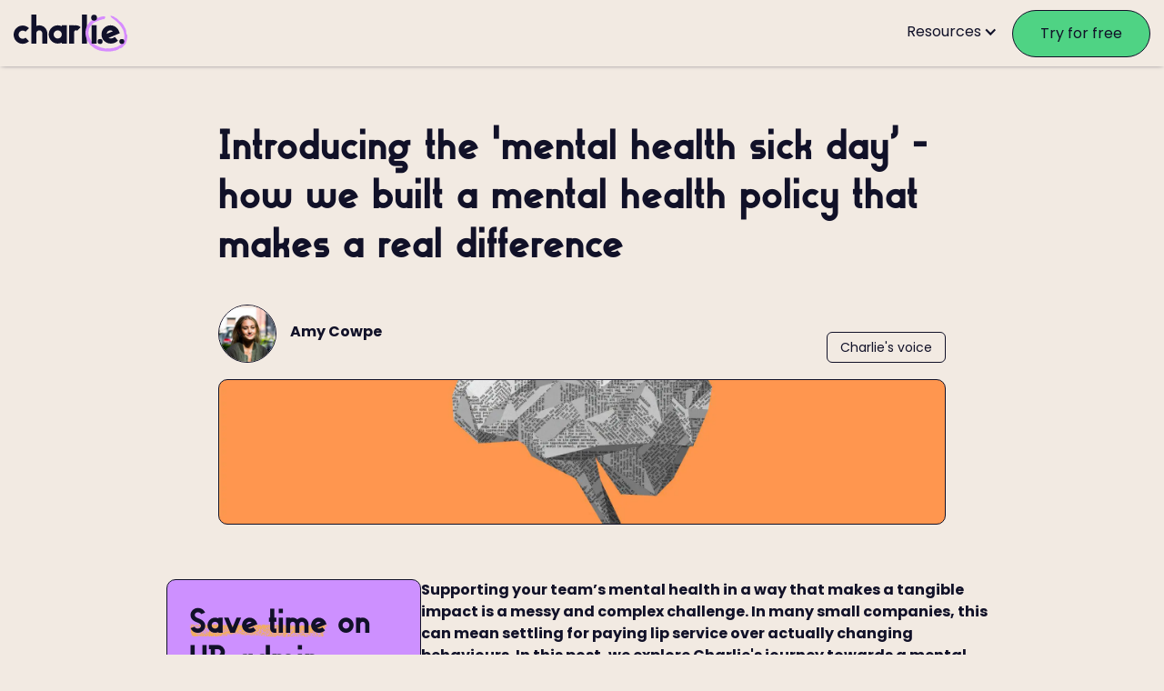

--- FILE ---
content_type: text/html; charset=UTF-8
request_url: https://www.charliehr.com/blog/article/small-business-mental-health-policy
body_size: 14055
content:
<!DOCTYPE html><!-- Last Published: Tue Nov 04 2025 16:52:47 GMT+0000 (Coordinated Universal Time) --><html data-wf-domain="blog.charliehr.com" data-wf-page="6672d4e6ace3220415e1cd29" data-wf-site="667158f89e4905677744b036" lang="en" data-wf-collection="6672d4e5ace3220415e1cccc" data-wf-item-slug="small-business-mental-health-policy"><head><meta charset="utf-8"/><title>Introducing the &#x27;mental health sick day’ | CharlieHR Blog</title><meta content="Supporting your team’s mental health in a way that makes a tangible impact is a messy and complex challenge." name="description"/><meta content="Introducing the &#x27;mental health sick day’ | CharlieHR Blog" property="og:title"/><meta content="Supporting your team’s mental health in a way that makes a tangible impact is a messy and complex challenge." property="og:description"/><meta content="https://cdn.prod.website-files.com/6672d4e230ef149dac193de2/6798eacf2233920966b64e78_Mental-Health-Policy-Blog.webp" property="og:image"/><meta content="Introducing the &#x27;mental health sick day’ | CharlieHR Blog" property="twitter:title"/><meta content="Supporting your team’s mental health in a way that makes a tangible impact is a messy and complex challenge." property="twitter:description"/><meta content="https://cdn.prod.website-files.com/6672d4e230ef149dac193de2/6798eacf2233920966b64e78_Mental-Health-Policy-Blog.webp" property="twitter:image"/><meta property="og:type" content="website"/><meta content="summary_large_image" name="twitter:card"/><meta content="width=device-width, initial-scale=1" name="viewport"/><meta content="6buCJDcd4HQkM6fsa072T8HleAC9mygV5986Cp71f08" name="google-site-verification"/><link href="https://cdn.prod.website-files.com/667158f89e4905677744b036/css/charlie-hr-blog.shared.6d84c0f50.min.css" rel="stylesheet" type="text/css"/><script type="text/javascript">!function(o,c){var n=c.documentElement,t=" w-mod-";n.className+=t+"js",("ontouchstart"in o||o.DocumentTouch&&c instanceof DocumentTouch)&&(n.className+=t+"touch")}(window,document);</script><link href="https://cdn.prod.website-files.com/667158f89e4905677744b036/6672c6950cd888a9d26b6b69_Favicon-2023_Updated.png" rel="shortcut icon" type="image/x-icon"/><link href="https://cdn.prod.website-files.com/667158f89e4905677744b036/6672c6b8e67969e703f65409_Square%20logo-04.png" rel="apple-touch-icon"/><script async="" src="https://www.googletagmanager.com/gtag/js?id=G-0KQJV7RVKL"></script><script type="text/javascript">window.dataLayer = window.dataLayer || [];function gtag(){dataLayer.push(arguments);}gtag('js', new Date());gtag('set', 'developer_id.dZGVlNj', true);gtag('config', 'G-0KQJV7RVKL');</script><!-- Google Tag Manager -->
<script>(function(w,d,s,l,i){w[l]=w[l]||[];w[l].push({'gtm.start':
new Date().getTime(),event:'gtm.js'});var f=d.getElementsByTagName(s)[0],
j=d.createElement(s),dl=l!='dataLayer'?'&l='+l:'';j.async=true;j.src=
'https://www.googletagmanager.com/gtm.js?id='+i+dl;f.parentNode.insertBefore(j,f);
})(window,document,'script','dataLayer','GTM-5BM3FMG');</script>
<!-- End Google Tag Manager -->

<!-- Start VWO Async SmartCode -->
<link rel="preconnect" href="https://dev.visualwebsiteoptimizer.com" crossorigin="anonymous"/>
<script type='text/javascript' id='vwoCode'>
window._vwo_code=window._vwo_code || (function() {
var account_id=695969,
version = 1.5,
settings_tolerance=2000,
library_tolerance=2500,
use_existing_jquery=false,
is_spa=1,
hide_element='body',
hide_element_style = 'opacity:0 !important;filter:alpha(opacity=0) !important;background:none !important',
/* DO NOT EDIT BELOW THIS LINE */
f=false,w=window,d=document,vwoCodeEl=d.querySelector('#vwoCode'),code={use_existing_jquery:function(){return use_existing_jquery},library_tolerance:function(){return library_tolerance},hide_element_style:function(){return'{'+hide_element_style+'}'},finish:function(){if(!f){f=true;var e=d.getElementById('_vis_opt_path_hides');if(e)e.parentNode.removeChild(e)}},finished:function(){return f},load:function(e){var t=d.createElement('script');t.fetchPriority='high';t.src=e;t.type='text/javascript';t.onerror=function(){_vwo_code.finish()};d.getElementsByTagName('head')[0].appendChild(t)},getVersion:function(){return version},getMatchedCookies:function(e){var t=[];if(document.cookie){t=document.cookie.match(e)||[]}return t},getCombinationCookie:function(){var e=code.getMatchedCookies(/(?:^|;)\s?(_vis_opt_exp_\d+_combi=[^;$]*)/gi);e=e.map(function(e){try{var t=decodeURIComponent(e);if(!/_vis_opt_exp_\d+_combi=(?:\d+,?)+\s*$/.test(t)){return''}return t}catch(e){return''}});var i=[];e.forEach(function(e){var t=e.match(/([\d,]+)/g);t&&i.push(t.join('-'))});return i.join('|')},init:function(){if(d.URL.indexOf('__vwo_disable__')>-1)return;w.settings_timer=setTimeout(function(){_vwo_code.finish()},settings_tolerance);var e=d.currentScript,t=d.createElement('style'),i=e&&!e.async?hide_element?hide_element+'{'+hide_element_style+'}':'':code.lA=1,n=d.getElementsByTagName('head')[0];t.setAttribute('id','_vis_opt_path_hides');vwoCodeEl&&t.setAttribute('nonce',vwoCodeEl.nonce);t.setAttribute('type','text/css');if(t.styleSheet)t.styleSheet.cssText=i;else t.appendChild(d.createTextNode(i));n.appendChild(t);var o=this.getCombinationCookie();this.load('https://dev.visualwebsiteoptimizer.com/j.php?a='+account_id+'&u='+encodeURIComponent(d.URL)+'&f='+ +is_spa+'&vn='+version+(o?'&c='+o:''));return settings_timer}};w._vwo_settings_timer = code.init();return code;}());
</script>
<!-- End VWO Async SmartCode -->


<!-- Optibase tracking code -->
<script src="https://app.optibase.io/script.js" public-api-key="cmc95v0c107kjjm071wd4nk9z"></script>
<!-- End Optibase code --><link rel="canonical" href="https://www.charliehr.com/blog/article/small-business-mental-health-policy"/>
</head><body class="body"><div class="code-embed-2 w-embed"><style>
  body { -webkit-font-smoothing: antialiased; overflow-x: hidden; }

  [vertical-align-middle]{
    vertical-align: middle
  }

  [vertical-align-top]{
    vertical-align: top
  }

  /* Avoid texts inside the dropdown toggle to go outside the dropdown box. 
  For this we need to have the class of the Drodpown Toggle + the p or h inside */
  .faq-dropdown p {
    white-space: normal !important;
  } */

  .c-how-to_text {
    -webkit-text-stroke-width: 3px;
    -webkit-text-stroke-color: black;
  }

  .c-background.w--current {
    opacity: 1;
  }

  .c-content_link.w--current .c-content_underline { 
    opacity: 1;
  }

  @media screen and (max-width: 1160px) and (min-width: 992px) {
    .c-table-of-contents {
      padding: 48px 24px;
    }
    
    .c-main {
    	max-width: 650px;
    }
  }
  
  .c-refokus-tooltip-box {
  	pointer-events: none;
  }
</style></div><div class="hybrid-nav"><div data-animation="default" class="new-mobile-nav w-nav" data-easing2="ease" data-optibase-variant-id="control" data-easing="ease" data-collapse="medium" style="display:none" data-optibase-test-id="cep_test_navbar_end_banner" role="banner" data-duration="400" data-doc-height="1"><div class="container-14 w-container"><a href="https://www.charliehr.com" class="brand-4 w-nav-brand"><img width="163" src="https://cdn.prod.website-files.com/667158f89e4905677744b036/6672d74a70915b53656fbe68_Charlie%20logo%20SVG.svg" alt="Charlie logo" class="navbar-logo-3"/></a><nav role="navigation" class="nav-menu w-nav-menu"><div class="link-container-div-mobile"><div class="accordion"><div class="accordion-button"><p class="acordion-title">Resources</p></div><div class="accordion-content"><p class="acordion-sub-title">BLOG</p><a data-optibase-click-conversion-id="variant_time_off_clicks" href="https://www.charliehr.com/blog/topic/time-off-management" class="first-accordion-link w-inline-block"><div><p class="acordion-cat title"><strong>Tracking holidays &amp; sick leave</strong></p><p class="acordion-cat">Get tips on managing your team&#x27;s time off smoothly and staying on top of who is working and when.</p></div></a><a data-optibase-click-conversion-id="variant_employee_data_clicks" href="https://www.charliehr.com/blog/topic/employee-data" class="accordion-link w-inline-block"><div><p class="acordion-cat title"><strong>Storing employee data</strong></p><p class="acordion-cat">Learn how to properly organise your team’s personal data and keep your business fully compliant.</p></div></a><a data-optibase-click-conversion-id="variant_benefits_clicks" href="https://www.charliehr.com/blog/topic/benefits" class="accordion-link w-inline-block"><div><p class="acordion-cat title"><strong>Offering perks &amp; benefits</strong></p><p class="acordion-cat">Discover strategies to improve your employee experience and reward your team’s hard work.</p></div></a><a data-optibase-click-conversion-id="variant_performance_clicks" href="https://www.charliehr.com/blog/topic/performance-management" class="accordion-link w-inline-block"><div><p class="acordion-cat title"><strong>Running performance reviews</strong></p><p class="acordion-cat">Find guides and resources on setting up impactful performance reviews that help your team to grow.<br/></p></div></a></div></div></div><div class="sticky-cta-div w-clearfix"><a href="https://www.charliehr.com/join" data-optibase-click-conversion-id="navbar_free_trial" class="bottom-cta-demo w-button">Start a free trial</a></div></nav><div class="menu-button-4 w-nav-button"><div class="icon-5 w-icon-nav-menu"></div></div></div></div><div data-animation="default" class="new-mobile-nav w-nav" data-easing2="ease" data-optibase-variant-id="variant_a" data-easing="ease" data-collapse="medium" data-optibase-test-id="cep_test_navbar_end_banner" role="banner" data-duration="400" data-doc-height="1"><div class="container-14 w-container"><a href="https://www.charliehr.com" class="brand-4 w-nav-brand"><img width="163" src="https://cdn.prod.website-files.com/667158f89e4905677744b036/6672d74a70915b53656fbe68_Charlie%20logo%20SVG.svg" alt="Charlie logo" class="navbar-logo-3"/></a><nav role="navigation" class="nav-menu w-nav-menu"><div class="link-container-div-mobile-2"><div class="accordion"><div data-w-id="41b41dec-927d-9038-cd37-454b8992ab81" class="accordion-button"><div class="image-wrap"><img src="https://cdn.prod.website-files.com/667158f89e4905677744b036/6908c009c1300a980d7358ad_Time-off.png" loading="lazy" alt="Time off" class="image-57"/><a data-optibase-click-conversion-id="variant_time_off_topic_click" href="https://www.charliehr.com/blog/topic/time-off-management" class="acordion-title link">I want to track holidays and sick leave</a></div><img loading="lazy" src="https://cdn.prod.website-files.com/667158f89e4905677744b036/67ea6cf76b6d3e0d4023e952_Acordion-arrow.png" alt="arrow" class="accordion-arrow"/></div><div class="accordion-content"><a data-optibase-click-conversion-id="variant_time_off_navbar_clicks_" href="https://www.charliehr.com/blog/article/managing-time-off-in-small-businesses" class="first-accordion-link w-inline-block"><div><p class="acordion-cat title"><strong>How to manage time off at your small business</strong></p><p class="acordion-cat">10 min read</p></div></a><a data-optibase-click-conversion-id="variant_time_off_navbar_clicks_" href="https://www.charliehr.com/blog/article/google-sheets-holiday-tracker" class="accordion-link w-inline-block"><div><p class="acordion-cat title"><strong>Free Excel annual leave tracker</strong></p><p class="acordion-cat">7 min read</p></div></a><a data-optibase-click-conversion-id="variant_time_off_navbar_clicks_" href="https://www.charliehr.com/blog/article/employees-off-same-time" class="accordion-link w-inline-block"><div><p class="acordion-cat title"><strong>How to deal with employees time off at the same time</strong></p><p class="acordion-cat">8 min read</p></div></a></div></div><div class="accordion"><div data-w-id="7aafde09-48bc-fff7-cd47-30b92b7b9808" class="accordion-button"><div class="image-wrap"><img src="https://cdn.prod.website-files.com/667158f89e4905677744b036/685a63e9f1c45e522445ee69_Docs.png" loading="lazy" alt="Docs" class="image-57"/><a data-optibase-click-conversion-id="variant_employee_data_topic_click" href="https://www.charliehr.com/blog/topic/employee-data" class="acordion-title link">I want to securely store employee data</a></div><img loading="lazy" src="https://cdn.prod.website-files.com/667158f89e4905677744b036/67ea6cf76b6d3e0d4023e952_Acordion-arrow.png" alt="arrow" class="accordion-arrow"/></div><div class="accordion-content"><a data-optibase-click-conversion-id="variant_employee_data_navbar_clicks" href="https://www.charliehr.com/blog/article/employee-database-template" class="first-accordion-link w-inline-block"><div><p class="acordion-cat title"><strong>Why you need an employee database (+ free excel template)</strong></p><p class="acordion-cat">6 min read</p></div></a><a data-optibase-click-conversion-id="variant_employee_data_navbar_clicks" href="https://www.charliehr.com/blog/article/employee-directory-template" class="accordion-link w-inline-block"><div><p class="acordion-cat title"><strong>Get organised with this free employee directory template</strong></p><p class="acordion-cat">6 min read</p></div></a><a data-optibase-click-conversion-id="variant_employee_data_navbar_clicks" href="https://www.charliehr.com/blog/article/how-to-make-your-hr-legally-compliant" class="accordion-link w-inline-block"><div><p class="acordion-cat title"><strong>HR compliance: all you need to know</strong></p><p class="acordion-cat">9 min read</p></div></a></div></div><div class="accordion"><div data-w-id="68af87c8-9969-ea1f-89bc-4832fb76032b" class="accordion-button"><div class="image-wrap"><img src="https://cdn.prod.website-files.com/667158f89e4905677744b036/6908c009d593a1fbaadb4f9e_Perks.png" loading="lazy" alt="Perks" class="image-57"/><a data-optibase-click-conversion-id="variant_perks_topic_click" href="https://www.charliehr.com/blog/topic/benefits" class="acordion-title link">I want to offer competitive perks &amp; benefits</a></div><img loading="lazy" src="https://cdn.prod.website-files.com/667158f89e4905677744b036/67ea6cf76b6d3e0d4023e952_Acordion-arrow.png" alt="arrow" class="accordion-arrow"/></div><div class="accordion-content"><a data-optibase-click-conversion-id="variant_perks_navbar_clicks" href="https://www.charliehr.com/blog/article/benefits-small-businesses" class="first-accordion-link w-inline-block"><div><p class="acordion-cat title"><strong>The power of Perks: employee benefits for small businesses</strong></p><p class="acordion-cat">8 min read</p></div></a><a data-optibase-click-conversion-id="variant_perks_navbar_clicks" href="https://www.charliehr.com/blog/article/uk-employee-benefits" class="accordion-link w-inline-block"><div><p class="acordion-cat title"><strong>10 best employee benefits to give your UK team</strong></p><p class="acordion-cat">7 min read</p></div></a><a data-optibase-click-conversion-id="variant_perks_navbar_clicks" href="https://www.charliehr.com/blog/article/employee-discount-schemes" class="accordion-link w-inline-block"><div><p class="acordion-cat title"><strong>The small business guide to employee discount schemes</strong></p><p class="acordion-cat">6 min read</p></div></a></div></div><div class="accordion"><div data-w-id="a975c07e-7c49-08e0-dbf4-017950586b62" class="accordion-button"><div class="image-wrap"><img src="https://cdn.prod.website-files.com/667158f89e4905677744b036/6908c009cada0ae20bbf065a_Reviews.png" loading="lazy" alt="Reviews" class="image-57"/><a data-optibase-click-conversion-id="variant_performance_topic_click" href="https://www.charliehr.com/blog/topic/performance-management" class="acordion-title link">I want to run impactful performance reviews</a></div><img loading="lazy" src="https://cdn.prod.website-files.com/667158f89e4905677744b036/67ea6cf76b6d3e0d4023e952_Acordion-arrow.png" alt="arrow" class="accordion-arrow"/></div><div class="accordion-content"><a data-optibase-click-conversion-id="variant_performance_navbar_clicks" href="https://www.charliehr.com/blog/article/what-is-performance-management" class="first-accordion-link w-inline-block"><div><p class="acordion-cat title"><strong>Performance management: the complete guide</strong></p><p class="acordion-cat">8 min read</p></div></a><a data-optibase-click-conversion-id="variant_performance_navbar_clicks" href="https://www.charliehr.com/blog/article/how-and-why-your-business-should-use-pdps" class="accordion-link w-inline-block"><div><p class="acordion-cat title"><strong>How to write a PDP in 5 steps (+ free excel template)</strong></p><p class="acordion-cat">8 min read</p></div></a><a data-optibase-click-conversion-id="variant_performance_navbar_clicks" href="https://www.charliehr.com/blog/article/one-to-one-meetings-template" class="accordion-link w-inline-block"><div><p class="acordion-cat title"><strong>How to run a great one to one meeting (+ free excel template)</strong></p><p class="acordion-cat">7 min read</p></div></a></div></div></div><div class="sticky-cta-div w-clearfix"><a href="https://www.charliehr.com/join" data-optibase-click-conversion-id="navbar_free_trial" class="bottom-cta-demo w-button">Start a free trial</a></div></nav><div class="menu-button-4 w-nav-button"><div class="icon-5 w-icon-nav-menu"></div></div></div></div><div data-animation="default" class="navbar-desktop-2 w-nav" data-easing2="ease" data-optibase-variant-id="control" data-easing="ease" data-collapse="medium" style="display:none" data-optibase-test-id="cep_test_navbar_end_banner" role="banner" data-duration="400"><div class="left-div-2"><a href="https://www.charliehr.com" class="brand-2 w-nav-brand"><img width="163" src="https://cdn.prod.website-files.com/667158f89e4905677744b036/6672d74a70915b53656fbe68_Charlie%20logo%20SVG.svg" alt="Charlie logo" class="navbar-logo"/></a></div><div class="right-div-2 w-clearfix"><nav role="navigation" class="nav-menu-right w-clearfix w-nav-menu"><a href="https://www.charliehr.com/join?locator=navbar-top-right&amp;origin=navbar&amp;text=Try+for+free&amp;type=button" class="header-button-1-mobile-4 w-button">Try for free</a><a href="https://www.charliehr.com/login" class="header-button-2-mobiel-4 w-button">Login</a><a href="/" class="nav-link-mobile-only w-nav-link">Charlie</a><a href="/charlie-for/founders-ceos-managing-directors" class="nav-link-mobile-only w-nav-link">Charlie for CEOs, founders &amp; MDs</a><a href="https://www.charliehr.com/join?locator=navbar-top-right&amp;origin=navbar&amp;text=Try+for+free&amp;type=button" class="header-button-1-mobile-4 w-button">Try for free</a><a href="https://www.charliehr.com/login" class="header-button-2-mobiel-4 w-button">Login</a><div data-delay="0" data-hover="true" class="nav-link-10 w-dropdown"><div class="nav-link-9 w-dropdown-toggle"><div class="icon-4 w-icon-dropdown-toggle"></div><div class="navbar-dropdown-text-block-2">Resources</div></div><nav class="resources-dropdown w-dropdown-list"><div class="icon-holder-desktop-resources"><img loading="lazy" src="https://cdn.prod.website-files.com/667158f89e4905677744b036/67ea6cf76b6d3e0d4023e969_Books.png" alt="Books" class="image-57"/><p class="resources-heading"><strong>Blog</strong></p></div><div class="w-layout-grid resources-grid-2"><a data-optibase-click-conversion-id="variant_benefits_clicks" id="w-node-ca081734-60d5-a39f-a321-22485348e915-436487a8" href="https://www.charliehr.com/blog/topic/benefits" class="feature-block w-inline-block"><div class="feature-icon"><p class="feature"><strong>Offering perks &amp; benefits</strong></p></div><p class="paragraph">Discover strategies to improve your employee experience and reward your team’s hard work.</p></a><a data-optibase-click-conversion-id="variant_time_off_clicks" id="w-node-e54614f7-71ec-ebeb-f1e7-1bf22eb80428-436487a8" href="https://www.charliehr.com/blog/topic/time-off-management" class="feature-block w-inline-block"><div class="feature-icon"><p class="feature"><strong>Tracking holidays &amp; sick leave</strong></p></div><p class="paragraph">Get tips on managing your team&#x27;s time off smoothly and staying on top of who is working and when</p></a><a data-optibase-click-conversion-id="variant_employee_data_clicks" id="w-node-ca081734-60d5-a39f-a321-22485348e925-436487a8" href="https://www.charliehr.com/blog/topic/employee-data" class="feature-block w-inline-block"><div class="feature-icon"><p class="feature"><strong>Storing employee data</strong></p></div><p class="paragraph">Learn how to properly organise your team’s personal data and keep your business fully compliant.</p></a><a data-optibase-click-conversion-id="variant_performance_clicks" id="w-node-ca081734-60d5-a39f-a321-22485348e90f-436487a8" href="https://www.charliehr.com/blog/topic/performance-management" class="feature-block w-inline-block"><div class="feature-icon"><p class="feature"><strong>Running performance reviews</strong></p></div><p class="paragraph">Find guides and resources on setting up impactful performance reviews that help your team to grow.<br/></p></a></div></nav></div></nav><a href="https://www.charliehr.com/join" data-optibase-click-conversion-id="navbar_free_trial" class="header-button-14 w-button">Try for free</a></div><div class="menu-button-3 w-nav-button"><div class="w-icon-nav-menu"></div></div></div><div data-animation="default" class="navbar-desktop-2 w-nav" data-easing2="ease" data-optibase-variant-id="variant_a" data-easing="ease" data-collapse="medium" data-optibase-test-id="cep_test_navbar_end_banner" role="banner" data-duration="400"><div class="left-div-2"><a href="https://www.charliehr.com" class="brand-2 w-nav-brand"><img width="163" src="https://cdn.prod.website-files.com/667158f89e4905677744b036/6672d74a70915b53656fbe68_Charlie%20logo%20SVG.svg" alt="Charlie logo" class="navbar-logo"/></a></div><div class="right-div-2 w-clearfix"><nav role="navigation" class="nav-menu-right w-clearfix w-nav-menu"><a href="https://www.charliehr.com/join?locator=navbar-top-right&amp;origin=navbar&amp;text=Try+for+free&amp;type=button" class="header-button-1-mobile-4 w-button">Try for free</a><a href="https://www.charliehr.com/login" class="header-button-2-mobiel-4 w-button">Login</a><a href="/" class="nav-link-mobile-only w-nav-link">Charlie</a><a href="/charlie-for/founders-ceos-managing-directors" class="nav-link-mobile-only w-nav-link">Charlie for CEOs, founders &amp; MDs</a><a href="https://www.charliehr.com/join?locator=navbar-top-right&amp;origin=navbar&amp;text=Try+for+free&amp;type=button" class="header-button-1-mobile-4 w-button">Try for free</a><a href="https://www.charliehr.com/login" class="header-button-2-mobiel-4 w-button">Login</a><div data-delay="0" data-hover="true" class="nav-link-10 w-dropdown"><div class="nav-link-9 w-dropdown-toggle"><div class="icon-4 w-icon-dropdown-toggle"></div><div class="navbar-dropdown-text-block-2">Got an HR challenge?</div></div><nav id="w-node-ea1dec53-2a48-7752-01b2-b6b20613c4e1-436487a8" class="resources-dropdown-variant w-dropdown-list"><div class="columns"><div class="rows"><div class="icon-holder-desktop-resources-2"><img loading="lazy" src="https://cdn.prod.website-files.com/667158f89e4905677744b036/6908c009c1300a980d7358ad_Time-off.png" alt="Time off" class="image-57"/><a data-optibase-click-conversion-id="variant_time_off_topic_click" href="https://www.charliehr.com/blog/topic/time-off-management" class="resources-heading-2 link">I want to track holidays and sick leave</a></div><a data-optibase-click-conversion-id="variant_time_off_navbar_clicks_" href="https://www.charliehr.com/blog/article/managing-time-off-in-small-businesses" class="feature-block-2 w-inline-block"><div class="feature-icon"><p class="feature-2">How to manage time off at your small business</p></div><p class="paragraph-2"><em>10 min read</em></p></a><a data-optibase-click-conversion-id="variant_time_off_navbar_clicks_" href="https://www.charliehr.com/blog/article/google-sheets-holiday-tracker" class="feature-block-2 w-inline-block"><div class="feature-icon"><p class="feature-2">Free Excel annual leave tracker</p></div><p class="paragraph-2"><em>7 min read</em></p></a><a data-optibase-click-conversion-id="variant_time_off_navbar_clicks_" href="https://www.charliehr.com/blog/article/employees-off-same-time" class="feature-block-2 w-inline-block"><div class="feature-icon"><p class="feature-2">How to deal with employees time off at the same time</p></div><p class="paragraph-2"><em>8 min read</em></p></a></div><div class="divider"></div><div class="rows"><div class="icon-holder-desktop-resources-2"><img loading="lazy" src="https://cdn.prod.website-files.com/667158f89e4905677744b036/685a63e9f1c45e522445ee69_Docs.png" alt="Docs" class="image-57"/><a data-optibase-click-conversion-id="variant_employee_data_topic_click" href="https://www.charliehr.com/blog/topic/employee-data" class="resources-heading-2 link">I want to securely store employee data</a></div><a data-optibase-click-conversion-id="variant_employee_data_navbar_clicks" href="https://www.charliehr.com/blog/article/employee-database-template" class="feature-block-2 w-inline-block"><div class="feature-icon"><p class="feature-2">Why you need an employee database (+ free Excel template)</p></div><p class="paragraph-2"><em>6 min read</em></p></a><a data-optibase-click-conversion-id="variant_employee_data_navbar_clicks" href="https://www.charliehr.com/blog/article/employee-directory-template" class="feature-block-2 w-inline-block"><div class="feature-icon"><p class="feature-2">Get organised with this free employee directory template</p></div><p class="paragraph-2"><em>6 min read</em></p></a><a data-optibase-click-conversion-id="variant_employee_data_navbar_clicks" href="https://www.charliehr.com/blog/article/how-to-make-your-hr-legally-compliant" class="feature-block-2 w-inline-block"><div class="feature-icon"><p class="feature-2">HR compliance: all you need to know</p></div><p class="paragraph-2"><em>9 min read</em></p></a></div><div class="divider"></div><div class="rows"><div class="icon-holder-desktop-resources-2"><img loading="lazy" src="https://cdn.prod.website-files.com/667158f89e4905677744b036/6908c009d593a1fbaadb4f9e_Perks.png" alt="Perks" class="image-57"/><a data-optibase-click-conversion-id="variant_perks_topic_click" href="https://www.charliehr.com/blog/topic/benefits" class="resources-heading-2 link">I want to offer competitive perks &amp; benefits</a></div><a data-optibase-click-conversion-id="variant_perks_navbar_clicks" href="https://www.charliehr.com/blog/article/benefits-small-businesses" class="feature-block-2 w-inline-block"><div class="feature-icon"><p class="feature-2">The power of perks: employee benefits for small businesses</p></div><p class="paragraph-2"><em>8 min read</em></p></a><a data-optibase-click-conversion-id="variant_perks_navbar_clicks" href="https://www.charliehr.com/blog/article/uk-employee-benefits" class="feature-block-2 w-inline-block"><div class="feature-icon"><p class="feature-2">10 best employee benefits to give your UK team</p></div><p class="paragraph-2"><em>7 min read</em></p></a><a data-optibase-click-conversion-id="variant_perks_navbar_clicks" href="https://www.charliehr.com/blog/article/employee-discount-schemes" class="feature-block-2 w-inline-block"><div class="feature-icon"><p class="feature-2">The small business guide to employee discount schemes</p></div><p class="paragraph-2"><em>6 min read</em></p></a></div><div class="divider"></div><div class="rows"><div class="icon-holder-desktop-resources-2"><img loading="lazy" src="https://cdn.prod.website-files.com/667158f89e4905677744b036/6908c009cada0ae20bbf065a_Reviews.png" alt="Reviews" class="image-57"/><a data-optibase-click-conversion-id="variant_performance_topic_click" href="https://www.charliehr.com/blog/topic/performance-management" class="resources-heading-2 link">I want to run impactful performance reviews</a></div><a data-optibase-click-conversion-id="variant_performance_navbar_clicks" href="https://www.charliehr.com/blog/article/what-is-performance-management" class="feature-block-2 w-inline-block"><div class="feature-icon"><p class="feature-2">Performance management: the complete guide</p></div><p class="paragraph-2"><em>8 min read</em></p></a><a data-optibase-click-conversion-id="variant_performance_navbar_clicks" href="https://www.charliehr.com/blog/article/how-and-why-your-business-should-use-pdps" class="feature-block-2 w-inline-block"><div class="feature-icon"><p class="feature-2">How to write a PDP in 5 steps (+ free template</p></div><p class="paragraph-2"><em>8 min read</em></p></a><a data-optibase-click-conversion-id="variant_performance_navbar_clicks" href="https://www.charliehr.com/blog/article/one-to-one-meetings-template" class="feature-block-2 w-inline-block"><div class="feature-icon"><p class="feature-2">How to run a great one to one meeting (+ free template)</p></div><p class="paragraph-2"><em>7 min read</em></p></a></div></div></nav></div></nav><a href="https://www.charliehr.com/join" data-optibase-click-conversion-id="navbar_free_trial" class="header-button-14 w-button">Try for free</a></div><div class="menu-button-3 w-nav-button"><div class="w-icon-nav-menu"></div></div></div></div><section class="header-section"><div class="header-content"><h1 class="blog-post-title">Introducing the &#x27;mental health sick day’ – how we built a mental health policy that makes a real difference</h1><div class="author-and-topic"><a aria-label="Author page link" href="/blog/author/amy-cowpe" class="author-link w-inline-block"><img src="https://cdn.prod.website-files.com/6672d4e230ef149dac193de2/682de664d442f45abbd73e94_amy-cowpe.webp" loading="lazy" width="128" alt="Amy Cowpe" class="author-image"/><div class="author"><p class="author-name">Amy Cowpe</p><p class="author-title w-dyn-bind-empty"></p></div></a><a aria-label="Topic link button" href="/blog/topic/charlies-voice" class="topic-button w-inline-block"><div class="topic-name">Charlie&#x27;s voice</div></a></div><div loading="lazy" style="background-image:url(&quot;https://cdn.prod.website-files.com/6672d4e230ef149dac193de2/6798eacf2233920966b64e78_Mental-Health-Policy-Blog.webp&quot;)" class="header-image"></div></div></section><section class="body-section"><div class="body-content"><div class="left-column-cta"><div class="left-column-cta-title"><span class="highlight-orange">Save time</span> on HR admin</div><p class="left-column-cta-copy">Automate all your repetitive HR tasks and save yourself hours every week to focus on your most important work.</p><a href="https://www.charliehr.com/join" data-optibase-click-conversion-id="side_cta_free_trial" class="left-column-cta-button w-button">Start a free trial</a></div><div class="right-column"><div class="c-rich-text w-richtext"><p><strong>Supporting your team’s mental health in a way that makes a tangible impact is a messy and complex challenge. In many small companies, this can mean settling for paying lip service over actually changing behaviours. In this post, we explore Charlie&#x27;s journey towards a mental health policy that makes a real difference. </strong></p><p>For the first couple of years I worked at Charlie, we had a framed certificate hanging up in the office. We actually moved offices three or four times in that period, but somehow it would always find its way along with us to be mounted on a fresh wall in a new corner of London.</p><p>That certificate was the <a href="https://sanctus.io/">Sanctus</a> Mental Health Pledge and it displayed this promise: </p><blockquote><strong><em>“We pledge to create an open environment where mental health is supported and people can bring their full selves to work.&quot;</em></strong></blockquote><p>Beneath were the signatures of Charlie’s founders, Rob O’Donovan, Ben Branson-Gateley and Tom Carrington-Smith.</p><p>Over the many months it hung in our office, I must have seen that pledge hundreds of times. Yet as time wore on, I felt it began to encapsulate many of Charlie’s shortcomings when it came to supporting our team’s mental health. </p><p>The pledge was there, hanging on the wall, saying all the right things – <strong>but it wasn’t having an effect on how we acted in reality. </strong>In the same way, we’d allowed there to become a disconnect between <strong>the promises we made</strong> on mental health and <strong>what was really happening.</strong></p><p>Don’t get me wrong, Sanctus’ pledge is a fantastic initiative. It’s helped focus attention on the challenge of mental health at hundreds of small businesses, and the work they are doing is absolutely vital. </p><p>But I think their team would be first to recognise the trap we&#x27;d fallen into – we knew mental health was important, but <strong>we’d failed to grasp the nettle and make real changes.</strong></p><h2>Small companies and the challenge of mental health<br/></h2><p>That trap is something I think nearly everyone running a small business will recognise.</p><p>In 2020, we all understand that work and life have serious overlap. You do not leave your mental health ‘by the door’ when you arrive at work, and what happens in the office always comes home with you. Everyone working in Operations or HR roles at a small company understands better than ever that they have a responsibility to support their team’s mental health. </p><p>We all know we should be doing <em>something</em> – <strong>it’s just not clear what that is</strong>. </p><p>It’s for this reason that most companies end up like we did at Charlie –<strong> talking around the mental health problem</strong> without it ever translating into real changes to attitude or behaviour.</p><p>At the start of the year, Charlie’s CEO Ben Gateley wrote about our commitment to make work better in 2020. One of Ben’s central points was that this mission began with ourselves and how we made work better <strong>for the people we had in the room.</strong></p><p>If we were going to walk that walk, we needed to change the way we supported our team’s mental health.</p><h2>‘If you don’t measure something, you can’t improve it’<br/></h2><p>The first step in changing anything is understanding how you’re going to measure it. Without a set of baseline metrics, we’d never know if our efforts were having an impact – that meant running a survey of our team to find out <strong>what was happening on the ground. </strong></p><p>So back in November 2019 we ran <a href="https://docs.google.com/forms/d/e/1FAIpQLSfRISDiquZqq373vm3nYJse_u9fXPqRe4QTW2L90muRQF_zKg/viewform">this survey</a>, asking our team to report on their experiences over the previous 6 months. If I’m honest, <strong>the results took me by surprise. </strong></p><h3>Here’s a breakdown of what we learned:</h3><h3>1 – Half of the Charlie team were using sick days to take time off for mental health reasons.</h3><figure style="max-width:1920pxpx" class="w-richtext-align-fullwidth w-richtext-figure-type-image"><div><img src="https://cdn.prod.website-files.com/6672d4e230ef149dac193de2/6798eacb2233920966b64b9e_Mental-Health-1-1.gif" alt="50% of our employees have booked at least one s ick day when the reason was for mental health reasons" loading="lazy"/></div></figure><h3>2 – Over 70% of us were not telling our manager the real reason for that time off...</h3><figure style="max-width:1920pxpx" class="w-richtext-align-fullwidth w-richtext-figure-type-image"><div><img src="https://cdn.prod.website-files.com/6672d4e230ef149dac193de2/6798eace2233920966b64d0f_Mental-Health_2--1-.gif" alt="Over 70% of us were not telling our manager the real reason for that time off graph" loading="lazy"/></div></figure><h3>3 – ...and nearly a third of the Charlie team weren’t discussing their mental health with their manager at all.</h3><figure style="max-width:1920pxpx" class="w-richtext-align-fullwidth w-richtext-figure-type-image"><div><img src="https://cdn.prod.website-files.com/6672d4e230ef149dac193de2/6798eacc2233920966b64bb8_Mental-Health-3-1.gif" alt="28% of our employees haven&#x27;t had at least one productive conversation with their manager about their mental health and how to get the right support in the past 6 months" loading="lazy"/></div></figure><h3>4 – Most of the company had forced themselves to come to work even when their mental health didn’t feel up to it...</h3><figure style="max-width:1920pxpx" class="w-richtext-align-fullwidth w-richtext-figure-type-image"><div><img src="https://cdn.prod.website-files.com/6672d4e230ef149dac193de2/6798eacc2233920966b64bbb_Mental-Health_4--1-.gif" alt="78% have come to work even when they felt their mental health wasn&#x27;t up to it" loading="lazy"/></div></figure><h3>5 – ...and nearly half of the company didn’t even know what they were meant to do in that situation.</h3><figure style="max-width:1920pxpx" class="w-richtext-align-fullwidth w-richtext-figure-type-image"><div><img src="https://cdn.prod.website-files.com/6672d4e230ef149dac193de2/6798eacb2233920966b64b9b_Mental-Health_5--1-.gif" alt="44% did not understand what was expected of them when they woke up feeling poorly" loading="lazy"/></div></figure><p>Having seen those numbers, I wasn’t feeling too great about how we were supporting our team at Charlie. </p><p>In many respects, Charlie is an incredibly open environment – when it comes to our company finances, our business strategy, hiring decisions and even firing decisions, we will always ‘default to transparency’. </p><p>Likewise, we had been successful in creating an honest dialogue around challenges we faced in <em>our work – </em>we’d always <a href="https://www.charliehr.com/blog/article/how-a-culture-of-presenteeism-is-driving-away-your-team/">worked hard at respecting our team’s boundaries</a> and I don’t think our team was overworked or overstressed. </p><p>But when it came to our mental health, those numbers painted a different picture – one of a company that <strong>kept mental health challenges from our teammates</strong> and<strong> hid problems from our managers</strong>. </p><p>This survey made it really clear that, when it came to building a mental health policy that really did change behaviours, we had plenty of work to do.</p><h2>How Charlie is supporting our team’s mental health in 2020</h2><p>Right from the outset of this process, we wanted our new mental health policy to be a catalyst for real change in our behaviours and not just an exercise in lip service.</p><p>We wanted to create a <strong>positive culture surrounding mental health</strong>; one where it’s not seen as taboo but as something we all have to deal with to varying degrees. </p><p>The policy we ended up building is very much a work in progress, but I’d like to think that we’re taking steps in the right direction. </p><p>If you’re interested in using Charlie’s policy as a reference point, you can download it here.</p><figure style="max-width:1920pxpx" class="w-richtext-align-fullwidth w-richtext-figure-type-image"><a href="https://4289024.fs1.hubspotusercontent-na1.net/hubfs/4289024/Mental%20Health%20Policy%20Template.pdf" target="_blank" class="w-inline-block"><div><img src="https://cdn.prod.website-files.com/6672d4e230ef149dac193de2/6798eacc2233920966b64bbe_Mental-Health-Policy_CTA.jpeg" alt="Click here to download our mental health policy" loading="lazy"/></div></a></figure><p>One really significant change we made with this policy was the introduction of <strong>Personal Days</strong> — a new process we set up within <a href="https://charliehr.com/">Charlie’s HR software</a> in order to bring our new mental health policy to life.</p><h2>Introducing Personal Days – the ‘mental health sick day’ <br/></h2><p>Using sick leave to take time off for mental health reasons is entirely understandable – all of us occasionally have those days when we just need to take a breather.</p><p>But it can also be a damaging habit for a couple of reasons:</p><ol role="list"><li>First, it means <strong>we carry on failing to discuss mental health</strong>, reinforcing the stigma that surrounds it.</li><li>Secondly, it <strong>allows minor problems to go unnoticed</strong> until they become really serious challenges.</li></ol><p>If we were going to begin dismantling the stigma that surrounds our mental health, we needed to encourage our team<strong> to label mental health days for what they really are. </strong></p><p>That process began with introducing <strong>Personal Days</strong> – a special type of time off that allows our team to signal <strong>what is really happening in their lives </strong>rather than hide behind a ‘Sick Day’ catch-all. </p><p>Now, our team can book a Personal Day within our own Charlie account as easily as they’d book a holiday or tell us they were working from home.</p><figure style="max-width:960pxpx" class="w-richtext-align-fullwidth w-richtext-figure-type-image"><div><img src="https://cdn.prod.website-files.com/6672d4e230ef149dac193de2/6798eacd2233920966b64c0e_Booking_Personal_Day-1-Optimised.gif" alt="Gif showing how to book days off in CharlieHR software including Mental health day" loading="lazy"/></div></figure><p>That booking would be logged in Charlie, making sure the rest of the company knows that team member is off work and needs some space.</p><figure style="max-width:1920pxpx" class="w-richtext-align-fullwidth w-richtext-figure-type-image"><div><img src="https://cdn.prod.website-files.com/6672d4e230ef149dac193de2/6798eacb2233920966b64b98_Personal_Day_Display-3.jpeg" alt="Screenshot showing notifications regarding whose off in CharlieHR software" loading="lazy"/></div></figure><p>Booking a Personal Day in Charlie also creates a notification in our team’s Slack channel, just to make sure we’re not missing a beat.</p><figure style="max-width:1920pxpx" class="w-richtext-align-fullwidth w-richtext-figure-type-image"><div><img src="https://cdn.prod.website-files.com/6672d4e230ef149dac193de2/6798eacc2233920966b64bdf_Slack_integration-1.gif" alt="Screenshot showing CharlieHR software slack integration to signal when someone is off including Mental Health Sick days" loading="lazy"/></div></figure><p>If you’d like to find out more about <strong>how to use Personal Days in Charlie</strong>, you can <a href="https://www.charliehr.com/join/blog">start a 7-day free trial now</a>.</p><h2>Eight months on — what impact have we made?<br/></h2><p>The only way we would know if our policy had been successful in breaking down the stigma around mental health would be by measuring its impact. </p><p>So, in July 2020, <strong>we ran our initial survey for a second time </strong>— and we saw some numbers moving in the right direction:</p><h3>The number of people booking sick leave for mental health reasons has dropped significantly...</h3><figure style="max-width:1920pxpx" class="w-richtext-align-fullwidth w-richtext-figure-type-image"><div><img src="https://cdn.prod.website-files.com/6672d4e230ef149dac193de2/6798eacc2233920966b64bdc_Mental-Health-6--1-.gif" alt="Comparison of how many people booked mental health days compared to sick days in 2019 and 2020 " loading="lazy"/></div></figure><p>This seems to be evidence that Personal Days are working. Now, instead of using sick days to keep mental health issues under wraps, team members have the option of signalling what&#x27;s really going on in their lives by taking a Personal Day instead. </p><blockquote><em> “I think they are brilliant – an example of our commitment to make work better. I love how they go beyond lip service and actually try and change real-life behaviour.” </em>Anonymous Charlie team member</blockquote><h3>… and team members now have a much clearer idea of what to do if they experience mental health issues.</h3><figure style="max-width:1920pxpx" class="w-richtext-align-fullwidth w-richtext-figure-type-image"><div><img src="https://cdn.prod.website-files.com/6672d4e230ef149dac193de2/6798eacd2233920966b64c31_Mental-Health-7.gif" alt="Only 9% of people are still not sure about what to do when they wake up feeling poorly with their mental health compared to 44% before the policy" loading="lazy"/></div></figure><p>Encouragingly, the team’s feedback on Charlie’s introduction of <strong>Personal Days</strong> was broadly very  positive. The survey brought up two major wins: </p><h3>1 – Personal Days have indeed helped to break down the stigma around mental health.</h3><figure style="max-width:1920pxpx" class="w-richtext-align-fullwidth w-richtext-figure-type-image"><div><img src="https://cdn.prod.website-files.com/6672d4e230ef149dac193de2/6798eacc2233920966b64bd9_Mental-Health-11.gif" alt="100% agree that seeing other people at Charlie use Personal Days helps make them feel more comfortable with their own challenges" loading="lazy"/></div></figure><p>Personal Days have helped us build a more open and accepting environment where mental health is seen as part of everyday life: </p><blockquote><em> “I think they&#x27;re great at breaking down the stigma! It&#x27;s been great to see people actually using them, it shows that when given the opportunity the team is able to be open and honest about it.” </em>Anonymous Charlie team member</blockquote><h3>2 – Personal Days have had a real impact on our team&#x27;s ability to deal with mental health challenges.</h3><figure style="max-width:1920pxpx" class="w-richtext-align-fullwidth w-richtext-figure-type-image"><div><img src="https://cdn.prod.website-files.com/6672d4e230ef149dac193de2/6798eacd2233920966b64c0b_Mental-Health-10.gif" alt="87% agree that Personal Days help them take better care of their mental health" loading="lazy"/></div></figure><blockquote><em>“Honestly, they’ve been such a game-changer. It really helps to lessen the guilt when you&#x27;re just not feeling you can work. Everyone experiences mental health challenges to different degrees so realising that you&#x27;re not alone, and it&#x27;s ok to have bad days, really helps in recovery.” </em>Anonymous Charlie team member</blockquote><p>On the other hand, the survey also highlighted some areas we still need to improve on.</p><h3>1 – Team members still aren&#x27;t talking to their manager about their mental health as much as we&#x27;d like.</h3><figure style="max-width:1920pxpx" class="w-richtext-align-fullwidth w-richtext-figure-type-image"><div><img src="https://cdn.prod.website-files.com/6672d4e230ef149dac193de2/6798eacd2233920966b64c1f_Mental-Health-8.gif" alt="Team members are still not talking to their managers about their mental health graph" loading="lazy"/></div></figure><blockquote><em> “I feel uncomfortable booking Personal Days because I feel like I need to explain myself every time, and I&#x27;m really worried about starting to look like I&#x27;m slacking or over-using the option.” </em>Anonymous Charlie team member</blockquote><h3>2 – Most people are occasionally working even when their mental health is not up to it.</h3><figure style="max-width:1920pxpx" class="w-richtext-align-fullwidth w-richtext-figure-type-image"><div><img src="https://cdn.prod.website-files.com/6672d4e230ef149dac193de2/6798eacd2233920966b64c1c_Mental-Health-9.gif" alt="Most people have come into work when their mental health wasn&#x27;t up to it graph" loading="lazy"/></div></figure><p>However – I don’t feel that confident in this latest result as we believe it was largely <strong>affected by Covid-19</strong>. In the past few months, we’ve all been under unprecedented pressure, self-isolating and working remotely during a pandemic. Most of us have worked at least one day while suffering from stress or anxiety.</p><p>However, apart from coronavirus-related issues, we learnt that some team members are not taking Personal Days because they are <strong>worried about falling behind on work </strong>if they do:</p><blockquote><em>“There&#x27;s been a couple of days when I probably should have taken a Personal Day, but I felt like I had too much work to do and had too many people relying on me showing up to the office.” </em>Anonymous Charlie team member</blockquote><p>While we got some significant wins, there’s still so much we can do to make work better for our team and support their emotional wellbeing. At least now we have a solid basis from which to work from.</p><h2>The future of Charlie’s mental health policy<br/></h2><p>At Charlie, we believe that policies are living, breathing documents that need constant fine-tuning. And our mental health policy is no exception. </p><p>One of my objectives for the next few months is to review our policy to make sure team members feel comfortable taking Personal Days, without any fear of being judged.</p><p><strong>1 </strong>- As a first step, we need to get better at <strong>supporting people managers and how they broach the subject of mental health with their team</strong>. If managers know what to do in these difficult circumstances, that will have a positive impact on the entire team.  </p><p>One way we’re planning to approach this is by:</p><ul role="list"><li>Enrolling people managers in specialist external training.</li><li>Encouraging managers to set an example. This may include talking about their own mental health and booking more Personal Days.</li><li>Ensuring managers have their team’s mental health as a top priority. Nobody should fear they’ll fall behind on work if they take a Personal Day.</li><li>Putting mental health more front-and-centre during 1-1s.</li></ul><p>I believe these steps will break down some of the barriers that are preventing people from taking Personal Days.</p><p><strong>2 </strong>- But I’m also conscious we’re still a long way to go. <strong>How can we help team members who are taking a lot of Personal Days but are still struggling?</strong></p><blockquote><em>“It&#x27;s hard to know whether people using personal days are getting support – especially those using them a lot. I think it could be helpful to know what the expectations are for anyone booking a personal day – what happens next?” </em>Anonymous Charlie team member</blockquote><p>Personal Days are useful for people who need some space, once in a while, to feel less overwhelmed. But for <strong>team members who experience long-term mental health issues</strong>, they’re only an initial signposting of the problem. </p><p>The future of Charlie’s mental health policy is to build a <strong>professional support plan</strong> for team members with long-standing mental health issues. </p><p>We’ll keep on sharing our journey and what we learn along the way — so watch this space!</p><p>If you&#x27;re looking to build a mental health policy that works for your small business, it&#x27;s worth checking out our <a href="https://www.charliehr.com/hr-advice"><strong>HR Advice</strong></a> service. Our advisors <strong>work with you to create bespoke company policies built for your unique business context.</strong> To find out more, <a href="https://info.charliehr.com/book-a-call-jn">you can book in a call now</a>.</p></div><div class="end-of-article-cta w-clearfix"><div class="end-of-page-cta-title"><span class="highlight-orange">Save time</span> on HR admin</div><a href="https://www.charliehr.com/join/" class="end-of-article-cta-button w-button">Start a free trial</a></div><div class="author-bio"><a aria-label="Author page link" href="/blog/author/amy-cowpe" class="author-link w-inline-block"><img src="https://cdn.prod.website-files.com/6672d4e230ef149dac193de2/682de664d442f45abbd73e94_amy-cowpe.webp" loading="lazy" width="128" alt="" class="author-image"/><div class="author"><p class="author-name">Amy Cowpe</p><p class="author-title w-dyn-bind-empty"></p></div></a><p class="author-bio-copy">Amy is CharlieHR&#x27;s COO and has built Charlie&#x27;s HR policies from the ground up when she was Chief of Staff. Her expertise lies in HR metrics and building HR strategies.</p></div></div></div></section><section data-optibase-variant-id="variant_a" data-optibase-test-id="cep_test_navbar_end_banner" class="cep-banner"><div class="cep-overall-div"><h1 class="banner-cta-title">Solve your HR struggles</h1><div class="cep-div"><div class="cep"><div class="cep-white"><div class="icon-holder-desktop-resources-2"><img src="https://cdn.prod.website-files.com/667158f89e4905677744b036/6908c009c1300a980d7358ad_Time-off.png" loading="lazy" alt="Time off" class="image-57"/><div class="resources-heading-2">I want to track holidays and sick leave</div></div><div class="paragraph">We lose track of who&#x27;s off and when. Spreadsheets lag behind, and mistakes cause too much stress.</div></div><div class="cep-grey"><div class="feature-2 cep-box">How to manage time off at your small business</div><div class="paragraph-2"><em>10 min read</em></div><a data-optibase-click-conversion-id="variant_time_off_end_banner_click" href="https://www.charliehr.com/blog/article/managing-time-off-in-small-businesses" class="left-column-cta-button cep-box w-button">Read our guide</a></div></div><div class="cep"><div class="cep-white"><div class="icon-holder-desktop-resources-2"><img src="https://cdn.prod.website-files.com/667158f89e4905677744b036/685a63e9f1c45e522445ee69_Docs.png" loading="lazy" alt="Docs" class="image-57"/><div class="resources-heading-2">I want to securely store employee data</div></div><div class="paragraph">Our HR files are scattered. It&#x27;s time-consuming, unreliable, and risky for GDPR.</div></div><div class="cep-grey"><div class="feature-2 cep-box">Why you need an employee database (+ free excel template)</div><div class="paragraph-2"><em>6 min read</em></div><a data-optibase-click-conversion-id="variant_employee_data_end_banner_click" href="https://www.charliehr.com/blog/article/employee-database-template" class="left-column-cta-button cep-box w-button">Read our guide</a></div></div><div class="cep"><div class="cep-white"><div class="icon-holder-desktop-resources-2"><img src="https://cdn.prod.website-files.com/667158f89e4905677744b036/6908c009d593a1fbaadb4f9e_Perks.png" loading="lazy" alt="Perks" class="image-57"/><div class="resources-heading-2">I want to offer competitive perks &amp; benefits</div></div><div class="paragraph">We can&#x27;t offer big perks, and the ones we do often go unused. It hurts morale and retention.</div></div><div class="cep-grey"><div class="feature-2 cep-box">The power of Perks: employee benefits for small businesses</div><div class="paragraph-2"><em>8 min read</em></div><a data-optibase-click-conversion-id="variant_perks_end_banner_click" href="https://www.charliehr.com/blog/article/benefits-small-businesses" class="left-column-cta-button cep-box w-button">Read our guide</a></div></div><div class="cep"><div class="cep-white"><div class="icon-holder-desktop-resources-2"><img src="https://cdn.prod.website-files.com/667158f89e4905677744b036/6908c009cada0ae20bbf065a_Reviews.png" loading="lazy" alt="Reviews" class="image-57"/><div class="resources-heading-2">I want to run impactful performance reviews</div></div><div class="paragraph">Reviews feel rushed and inconsistent. Without clear goals, progress and recognition slip away.</div></div><div class="cep-grey"><div class="feature-2 cep-box">Performance management: the complete guide</div><div class="paragraph-2"><em>8 min read</em></div><a data-optibase-click-conversion-id="variant_performance_end_banner_click" href="https://www.charliehr.com/blog/article/what-is-performance-management" class="left-column-cta-button cep-box w-button">Read our guide</a></div></div></div></div></section><section class="banner-cta"><div class="banner-cta-content w-clearfix"><div class="banner-cta-title">Make your HR <span class="highlight-orange">effortless</span></div><a href="https://www.charliehr.com/join" data-optibase-click-conversion-id="end_page_banner_trial" class="banner-cta-button w-button">Start a free trial</a></div></section><section class="footer-section"><div class="footer-content"><div class="newsletter-footer-cta">Register for our newsletter</div><div class="w-embed w-script"><script charset="utf-8" type="text/javascript" src="//js.hsforms.net/forms/embed/v2.js"></script>
<script>
  hbspt.forms.create({
    portalId: "4289024",
    formId: "b61aee50-b98f-463f-97a2-aa868ef9624d",
    region: "na1"
  });
</script></div><p class="footer-paragraph">© CharlieHR 2025. Charlie OS Limited is a company registered in England and Wales number 9940754</p></div></section><script src="https://d3e54v103j8qbb.cloudfront.net/js/jquery-3.5.1.min.dc5e7f18c8.js?site=667158f89e4905677744b036" type="text/javascript" integrity="sha256-9/aliU8dGd2tb6OSsuzixeV4y/faTqgFtohetphbbj0=" crossorigin="anonymous"></script><script src="https://cdn.prod.website-files.com/667158f89e4905677744b036/js/charlie-hr-blog.14aebe80.0875837971da6ab9.js" type="text/javascript"></script><!-- Google Tag Manager (noscript) -->
<noscript><iframe src="https://www.googletagmanager.com/ns.html?id=GTM-5BM3FMG"
height="0" width="0" style="display:none;visibility:hidden"></iframe></noscript>
<!-- End Google Tag Manager (noscript) --><!-- OG markup -->
<meta property="og:type" content="article">
<!-- OG markup -->

<!-- Custom rich text -->
<script src="https://tools.refokus.com/rich-text-enhancer/bundle.v1.0.0.js"></script>
<!-- Custom rich text -->

<!-- Schema markup -->
<script type="application/ld+json">
  {
	    "@context": "https://schema.org/",
	    
	    "@type": "Article",
	    
	    "publisher": {
           "@type": "Organization",
       		 "name": "CharlieHR Blog | The Workspace",
           "url": "https://www.charliehr.com/blog/",
       		 "logo": {
            		"@type": "ImageObject",
                "url": "https://cdn.prod.website-files.com/667158f89e4905677744b036/6672d74a70915b53656fbe68_Charlie%20logo%20SVG.svg"                }
              },
              
     "author": [{
	        "@type": "Person",
	        "name": "Amy Cowpe",
          "image": ["https://cdn.prod.website-files.com/6672d4e230ef149dac193de2/682de664d442f45abbd73e94_amy-cowpe.webp"],
          "url": "https://www.charliehr.com/blog/author/amy-cowpe",
          "sameAs":"https://www.linkedin.com/in/amy-cowpe"
           }],
	    
      "headline": "Introducing the &#39;mental health sick day’ – how we built a mental health policy that makes a real difference",
      
      "url": "https://www.charliehr.com/blog/article/small-business-mental-health-policy",

     "datePublished": "Apr 01, 2020",
     
     "dateModified": "Apr 08, 2025",
        
	    "image": [
	        "https://cdn.prod.website-files.com/6672d4e230ef149dac193de2/6798eacf2233920966b64e78_Mental-Health-Policy-Blog.webp"
         ],
          
	   "keywords": "Charlie&#39;s voice",
           
	    "description": "Supporting your team’s mental health in a way that makes a tangible impact is a messy and complex challenge. ",
      
      "mainEntityOfPage": "https://www.charliehr.com/blog/article/small-business-mental-health-policy"
	    }
</script>
<!-- Schema markup --><script src="https://hubspotonwebflow.com/assets/js/form-124.js" type="text/javascript" integrity="sha384-bjyNIOqAKScdeQ3THsDZLGagNN56B4X2Auu9YZIGu+tA/PlggMk4jbWruG/P6zYj" crossorigin="anonymous"></script><script src="https://cdn.prod.website-files.com/667158f89e4905677744b036%2F6470f5217e03b0faa8a404de%2F6853cfccefbda49abdc494ec%2Fhs_trackcode_4289024-1.0.6.js" type="text/javascript"></script></body></html>

--- FILE ---
content_type: text/css
request_url: https://cdn.prod.website-files.com/667158f89e4905677744b036/css/charlie-hr-blog.shared.6d84c0f50.min.css
body_size: 22383
content:
html{-webkit-text-size-adjust:100%;-ms-text-size-adjust:100%;font-family:sans-serif}body{margin:0}article,aside,details,figcaption,figure,footer,header,hgroup,main,menu,nav,section,summary{display:block}audio,canvas,progress,video{vertical-align:baseline;display:inline-block}audio:not([controls]){height:0;display:none}[hidden],template{display:none}a{background-color:#0000}a:active,a:hover{outline:0}abbr[title]{border-bottom:1px dotted}b,strong{font-weight:700}dfn{font-style:italic}h1{margin:.67em 0;font-size:2em}mark{color:#000;background:#ff0}small{font-size:80%}sub,sup{vertical-align:baseline;font-size:75%;line-height:0;position:relative}sup{top:-.5em}sub{bottom:-.25em}img{border:0}svg:not(:root){overflow:hidden}hr{box-sizing:content-box;height:0}pre{overflow:auto}code,kbd,pre,samp{font-family:monospace;font-size:1em}button,input,optgroup,select,textarea{color:inherit;font:inherit;margin:0}button{overflow:visible}button,select{text-transform:none}button,html input[type=button],input[type=reset]{-webkit-appearance:button;cursor:pointer}button[disabled],html input[disabled]{cursor:default}button::-moz-focus-inner,input::-moz-focus-inner{border:0;padding:0}input{line-height:normal}input[type=checkbox],input[type=radio]{box-sizing:border-box;padding:0}input[type=number]::-webkit-inner-spin-button,input[type=number]::-webkit-outer-spin-button{height:auto}input[type=search]{-webkit-appearance:none}input[type=search]::-webkit-search-cancel-button,input[type=search]::-webkit-search-decoration{-webkit-appearance:none}legend{border:0;padding:0}textarea{overflow:auto}optgroup{font-weight:700}table{border-collapse:collapse;border-spacing:0}td,th{padding:0}@font-face{font-family:webflow-icons;src:url([data-uri])format("truetype");font-weight:400;font-style:normal}[class^=w-icon-],[class*=\ w-icon-]{speak:none;font-variant:normal;text-transform:none;-webkit-font-smoothing:antialiased;-moz-osx-font-smoothing:grayscale;font-style:normal;font-weight:400;line-height:1;font-family:webflow-icons!important}.w-icon-slider-right:before{content:""}.w-icon-slider-left:before{content:""}.w-icon-nav-menu:before{content:""}.w-icon-arrow-down:before,.w-icon-dropdown-toggle:before{content:""}.w-icon-file-upload-remove:before{content:""}.w-icon-file-upload-icon:before{content:""}*{box-sizing:border-box}html{height:100%}body{color:#333;background-color:#fff;min-height:100%;margin:0;font-family:Arial,sans-serif;font-size:14px;line-height:20px}img{vertical-align:middle;max-width:100%;display:inline-block}html.w-mod-touch *{background-attachment:scroll!important}.w-block{display:block}.w-inline-block{max-width:100%;display:inline-block}.w-clearfix:before,.w-clearfix:after{content:" ";grid-area:1/1/2/2;display:table}.w-clearfix:after{clear:both}.w-hidden{display:none}.w-button{color:#fff;line-height:inherit;cursor:pointer;background-color:#3898ec;border:0;border-radius:0;padding:9px 15px;text-decoration:none;display:inline-block}input.w-button{-webkit-appearance:button}html[data-w-dynpage] [data-w-cloak]{color:#0000!important}.w-code-block{margin:unset}pre.w-code-block code{all:inherit}.w-optimization{display:contents}.w-webflow-badge,.w-webflow-badge>img{box-sizing:unset;width:unset;height:unset;max-height:unset;max-width:unset;min-height:unset;min-width:unset;margin:unset;padding:unset;float:unset;clear:unset;border:unset;border-radius:unset;background:unset;background-image:unset;background-position:unset;background-size:unset;background-repeat:unset;background-origin:unset;background-clip:unset;background-attachment:unset;background-color:unset;box-shadow:unset;transform:unset;direction:unset;font-family:unset;font-weight:unset;color:unset;font-size:unset;line-height:unset;font-style:unset;font-variant:unset;text-align:unset;letter-spacing:unset;-webkit-text-decoration:unset;text-decoration:unset;text-indent:unset;text-transform:unset;list-style-type:unset;text-shadow:unset;vertical-align:unset;cursor:unset;white-space:unset;word-break:unset;word-spacing:unset;word-wrap:unset;transition:unset}.w-webflow-badge{white-space:nowrap;cursor:pointer;box-shadow:0 0 0 1px #0000001a,0 1px 3px #0000001a;visibility:visible!important;opacity:1!important;z-index:2147483647!important;color:#aaadb0!important;overflow:unset!important;background-color:#fff!important;border-radius:3px!important;width:auto!important;height:auto!important;margin:0!important;padding:6px!important;font-size:12px!important;line-height:14px!important;text-decoration:none!important;display:inline-block!important;position:fixed!important;inset:auto 12px 12px auto!important;transform:none!important}.w-webflow-badge>img{position:unset;visibility:unset!important;opacity:1!important;vertical-align:middle!important;display:inline-block!important}h1,h2,h3,h4,h5,h6{margin-bottom:10px;font-weight:700}h1{margin-top:20px;font-size:38px;line-height:44px}h2{margin-top:20px;font-size:32px;line-height:36px}h3{margin-top:20px;font-size:24px;line-height:30px}h4{margin-top:10px;font-size:18px;line-height:24px}h5{margin-top:10px;font-size:14px;line-height:20px}h6{margin-top:10px;font-size:12px;line-height:18px}p{margin-top:0;margin-bottom:10px}blockquote{border-left:5px solid #e2e2e2;margin:0 0 10px;padding:10px 20px;font-size:18px;line-height:22px}figure{margin:0 0 10px}figcaption{text-align:center;margin-top:5px}ul,ol{margin-top:0;margin-bottom:10px;padding-left:40px}.w-list-unstyled{padding-left:0;list-style:none}.w-embed:before,.w-embed:after{content:" ";grid-area:1/1/2/2;display:table}.w-embed:after{clear:both}.w-video{width:100%;padding:0;position:relative}.w-video iframe,.w-video object,.w-video embed{border:none;width:100%;height:100%;position:absolute;top:0;left:0}fieldset{border:0;margin:0;padding:0}button,[type=button],[type=reset]{cursor:pointer;-webkit-appearance:button;border:0}.w-form{margin:0 0 15px}.w-form-done{text-align:center;background-color:#ddd;padding:20px;display:none}.w-form-fail{background-color:#ffdede;margin-top:10px;padding:10px;display:none}label{margin-bottom:5px;font-weight:700;display:block}.w-input,.w-select{color:#333;vertical-align:middle;background-color:#fff;border:1px solid #ccc;width:100%;height:38px;margin-bottom:10px;padding:8px 12px;font-size:14px;line-height:1.42857;display:block}.w-input::placeholder,.w-select::placeholder{color:#999}.w-input:focus,.w-select:focus{border-color:#3898ec;outline:0}.w-input[disabled],.w-select[disabled],.w-input[readonly],.w-select[readonly],fieldset[disabled] .w-input,fieldset[disabled] .w-select{cursor:not-allowed}.w-input[disabled]:not(.w-input-disabled),.w-select[disabled]:not(.w-input-disabled),.w-input[readonly],.w-select[readonly],fieldset[disabled]:not(.w-input-disabled) .w-input,fieldset[disabled]:not(.w-input-disabled) .w-select{background-color:#eee}textarea.w-input,textarea.w-select{height:auto}.w-select{background-color:#f3f3f3}.w-select[multiple]{height:auto}.w-form-label{cursor:pointer;margin-bottom:0;font-weight:400;display:inline-block}.w-radio{margin-bottom:5px;padding-left:20px;display:block}.w-radio:before,.w-radio:after{content:" ";grid-area:1/1/2/2;display:table}.w-radio:after{clear:both}.w-radio-input{float:left;margin:3px 0 0 -20px;line-height:normal}.w-file-upload{margin-bottom:10px;display:block}.w-file-upload-input{opacity:0;z-index:-100;width:.1px;height:.1px;position:absolute;overflow:hidden}.w-file-upload-default,.w-file-upload-uploading,.w-file-upload-success{color:#333;display:inline-block}.w-file-upload-error{margin-top:10px;display:block}.w-file-upload-default.w-hidden,.w-file-upload-uploading.w-hidden,.w-file-upload-error.w-hidden,.w-file-upload-success.w-hidden{display:none}.w-file-upload-uploading-btn{cursor:pointer;background-color:#fafafa;border:1px solid #ccc;margin:0;padding:8px 12px;font-size:14px;font-weight:400;display:flex}.w-file-upload-file{background-color:#fafafa;border:1px solid #ccc;flex-grow:1;justify-content:space-between;margin:0;padding:8px 9px 8px 11px;display:flex}.w-file-upload-file-name{font-size:14px;font-weight:400;display:block}.w-file-remove-link{cursor:pointer;width:auto;height:auto;margin-top:3px;margin-left:10px;padding:3px;display:block}.w-icon-file-upload-remove{margin:auto;font-size:10px}.w-file-upload-error-msg{color:#ea384c;padding:2px 0;display:inline-block}.w-file-upload-info{padding:0 12px;line-height:38px;display:inline-block}.w-file-upload-label{cursor:pointer;background-color:#fafafa;border:1px solid #ccc;margin:0;padding:8px 12px;font-size:14px;font-weight:400;display:inline-block}.w-icon-file-upload-icon,.w-icon-file-upload-uploading{width:20px;margin-right:8px;display:inline-block}.w-icon-file-upload-uploading{height:20px}.w-container{max-width:940px;margin-left:auto;margin-right:auto}.w-container:before,.w-container:after{content:" ";grid-area:1/1/2/2;display:table}.w-container:after{clear:both}.w-container .w-row{margin-left:-10px;margin-right:-10px}.w-row:before,.w-row:after{content:" ";grid-area:1/1/2/2;display:table}.w-row:after{clear:both}.w-row .w-row{margin-left:0;margin-right:0}.w-col{float:left;width:100%;min-height:1px;padding-left:10px;padding-right:10px;position:relative}.w-col .w-col{padding-left:0;padding-right:0}.w-col-1{width:8.33333%}.w-col-2{width:16.6667%}.w-col-3{width:25%}.w-col-4{width:33.3333%}.w-col-5{width:41.6667%}.w-col-6{width:50%}.w-col-7{width:58.3333%}.w-col-8{width:66.6667%}.w-col-9{width:75%}.w-col-10{width:83.3333%}.w-col-11{width:91.6667%}.w-col-12{width:100%}.w-hidden-main{display:none!important}@media screen and (max-width:991px){.w-container{max-width:728px}.w-hidden-main{display:inherit!important}.w-hidden-medium{display:none!important}.w-col-medium-1{width:8.33333%}.w-col-medium-2{width:16.6667%}.w-col-medium-3{width:25%}.w-col-medium-4{width:33.3333%}.w-col-medium-5{width:41.6667%}.w-col-medium-6{width:50%}.w-col-medium-7{width:58.3333%}.w-col-medium-8{width:66.6667%}.w-col-medium-9{width:75%}.w-col-medium-10{width:83.3333%}.w-col-medium-11{width:91.6667%}.w-col-medium-12{width:100%}.w-col-stack{width:100%;left:auto;right:auto}}@media screen and (max-width:767px){.w-hidden-main,.w-hidden-medium{display:inherit!important}.w-hidden-small{display:none!important}.w-row,.w-container .w-row{margin-left:0;margin-right:0}.w-col{width:100%;left:auto;right:auto}.w-col-small-1{width:8.33333%}.w-col-small-2{width:16.6667%}.w-col-small-3{width:25%}.w-col-small-4{width:33.3333%}.w-col-small-5{width:41.6667%}.w-col-small-6{width:50%}.w-col-small-7{width:58.3333%}.w-col-small-8{width:66.6667%}.w-col-small-9{width:75%}.w-col-small-10{width:83.3333%}.w-col-small-11{width:91.6667%}.w-col-small-12{width:100%}}@media screen and (max-width:479px){.w-container{max-width:none}.w-hidden-main,.w-hidden-medium,.w-hidden-small{display:inherit!important}.w-hidden-tiny{display:none!important}.w-col{width:100%}.w-col-tiny-1{width:8.33333%}.w-col-tiny-2{width:16.6667%}.w-col-tiny-3{width:25%}.w-col-tiny-4{width:33.3333%}.w-col-tiny-5{width:41.6667%}.w-col-tiny-6{width:50%}.w-col-tiny-7{width:58.3333%}.w-col-tiny-8{width:66.6667%}.w-col-tiny-9{width:75%}.w-col-tiny-10{width:83.3333%}.w-col-tiny-11{width:91.6667%}.w-col-tiny-12{width:100%}}.w-widget{position:relative}.w-widget-map{width:100%;height:400px}.w-widget-map label{width:auto;display:inline}.w-widget-map img{max-width:inherit}.w-widget-map .gm-style-iw{text-align:center}.w-widget-map .gm-style-iw>button{display:none!important}.w-widget-twitter{overflow:hidden}.w-widget-twitter-count-shim{vertical-align:top;text-align:center;background:#fff;border:1px solid #758696;border-radius:3px;width:28px;height:20px;display:inline-block;position:relative}.w-widget-twitter-count-shim *{pointer-events:none;-webkit-user-select:none;user-select:none}.w-widget-twitter-count-shim .w-widget-twitter-count-inner{text-align:center;color:#999;font-family:serif;font-size:15px;line-height:12px;position:relative}.w-widget-twitter-count-shim .w-widget-twitter-count-clear{display:block;position:relative}.w-widget-twitter-count-shim.w--large{width:36px;height:28px}.w-widget-twitter-count-shim.w--large .w-widget-twitter-count-inner{font-size:18px;line-height:18px}.w-widget-twitter-count-shim:not(.w--vertical){margin-left:5px;margin-right:8px}.w-widget-twitter-count-shim:not(.w--vertical).w--large{margin-left:6px}.w-widget-twitter-count-shim:not(.w--vertical):before,.w-widget-twitter-count-shim:not(.w--vertical):after{content:" ";pointer-events:none;border:solid #0000;width:0;height:0;position:absolute;top:50%;left:0}.w-widget-twitter-count-shim:not(.w--vertical):before{border-width:4px;border-color:#75869600 #5d6c7b #75869600 #75869600;margin-top:-4px;margin-left:-9px}.w-widget-twitter-count-shim:not(.w--vertical).w--large:before{border-width:5px;margin-top:-5px;margin-left:-10px}.w-widget-twitter-count-shim:not(.w--vertical):after{border-width:4px;border-color:#fff0 #fff #fff0 #fff0;margin-top:-4px;margin-left:-8px}.w-widget-twitter-count-shim:not(.w--vertical).w--large:after{border-width:5px;margin-top:-5px;margin-left:-9px}.w-widget-twitter-count-shim.w--vertical{width:61px;height:33px;margin-bottom:8px}.w-widget-twitter-count-shim.w--vertical:before,.w-widget-twitter-count-shim.w--vertical:after{content:" ";pointer-events:none;border:solid #0000;width:0;height:0;position:absolute;top:100%;left:50%}.w-widget-twitter-count-shim.w--vertical:before{border-width:5px;border-color:#5d6c7b #75869600 #75869600;margin-left:-5px}.w-widget-twitter-count-shim.w--vertical:after{border-width:4px;border-color:#fff #fff0 #fff0;margin-left:-4px}.w-widget-twitter-count-shim.w--vertical .w-widget-twitter-count-inner{font-size:18px;line-height:22px}.w-widget-twitter-count-shim.w--vertical.w--large{width:76px}.w-background-video{color:#fff;height:500px;position:relative;overflow:hidden}.w-background-video>video{object-fit:cover;z-index:-100;background-position:50%;background-size:cover;width:100%;height:100%;margin:auto;position:absolute;inset:-100%}.w-background-video>video::-webkit-media-controls-start-playback-button{-webkit-appearance:none;display:none!important}.w-background-video--control{background-color:#0000;padding:0;position:absolute;bottom:1em;right:1em}.w-background-video--control>[hidden]{display:none!important}.w-slider{text-align:center;clear:both;-webkit-tap-highlight-color:#0000;tap-highlight-color:#0000;background:#ddd;height:300px;position:relative}.w-slider-mask{z-index:1;white-space:nowrap;height:100%;display:block;position:relative;left:0;right:0;overflow:hidden}.w-slide{vertical-align:top;white-space:normal;text-align:left;width:100%;height:100%;display:inline-block;position:relative}.w-slider-nav{z-index:2;text-align:center;-webkit-tap-highlight-color:#0000;tap-highlight-color:#0000;height:40px;margin:auto;padding-top:10px;position:absolute;inset:auto 0 0}.w-slider-nav.w-round>div{border-radius:100%}.w-slider-nav.w-num>div{font-size:inherit;line-height:inherit;width:auto;height:auto;padding:.2em .5em}.w-slider-nav.w-shadow>div{box-shadow:0 0 3px #3336}.w-slider-nav-invert{color:#fff}.w-slider-nav-invert>div{background-color:#2226}.w-slider-nav-invert>div.w-active{background-color:#222}.w-slider-dot{cursor:pointer;background-color:#fff6;width:1em;height:1em;margin:0 3px .5em;transition:background-color .1s,color .1s;display:inline-block;position:relative}.w-slider-dot.w-active{background-color:#fff}.w-slider-dot:focus{outline:none;box-shadow:0 0 0 2px #fff}.w-slider-dot:focus.w-active{box-shadow:none}.w-slider-arrow-left,.w-slider-arrow-right{cursor:pointer;color:#fff;-webkit-tap-highlight-color:#0000;tap-highlight-color:#0000;-webkit-user-select:none;user-select:none;width:80px;margin:auto;font-size:40px;position:absolute;inset:0;overflow:hidden}.w-slider-arrow-left [class^=w-icon-],.w-slider-arrow-right [class^=w-icon-],.w-slider-arrow-left [class*=\ w-icon-],.w-slider-arrow-right [class*=\ w-icon-]{position:absolute}.w-slider-arrow-left:focus,.w-slider-arrow-right:focus{outline:0}.w-slider-arrow-left{z-index:3;right:auto}.w-slider-arrow-right{z-index:4;left:auto}.w-icon-slider-left,.w-icon-slider-right{width:1em;height:1em;margin:auto;inset:0}.w-slider-aria-label{clip:rect(0 0 0 0);border:0;width:1px;height:1px;margin:-1px;padding:0;position:absolute;overflow:hidden}.w-slider-force-show{display:block!important}.w-dropdown{text-align:left;z-index:900;margin-left:auto;margin-right:auto;display:inline-block;position:relative}.w-dropdown-btn,.w-dropdown-toggle,.w-dropdown-link{vertical-align:top;color:#222;text-align:left;white-space:nowrap;margin-left:auto;margin-right:auto;padding:20px;text-decoration:none;position:relative}.w-dropdown-toggle{-webkit-user-select:none;user-select:none;cursor:pointer;padding-right:40px;display:inline-block}.w-dropdown-toggle:focus{outline:0}.w-icon-dropdown-toggle{width:1em;height:1em;margin:auto 20px auto auto;position:absolute;top:0;bottom:0;right:0}.w-dropdown-list{background:#ddd;min-width:100%;display:none;position:absolute}.w-dropdown-list.w--open{display:block}.w-dropdown-link{color:#222;padding:10px 20px;display:block}.w-dropdown-link.w--current{color:#0082f3}.w-dropdown-link:focus{outline:0}@media screen and (max-width:767px){.w-nav-brand{padding-left:10px}}.w-lightbox-backdrop{cursor:auto;letter-spacing:normal;text-indent:0;text-shadow:none;text-transform:none;visibility:visible;white-space:normal;word-break:normal;word-spacing:normal;word-wrap:normal;color:#fff;text-align:center;z-index:2000;opacity:0;-webkit-user-select:none;-moz-user-select:none;-webkit-tap-highlight-color:transparent;background:#000000e6;outline:0;font-family:Helvetica Neue,Helvetica,Ubuntu,Segoe UI,Verdana,sans-serif;font-size:17px;font-style:normal;font-weight:300;line-height:1.2;list-style:disc;position:fixed;inset:0;-webkit-transform:translate(0)}.w-lightbox-backdrop,.w-lightbox-container{-webkit-overflow-scrolling:touch;height:100%;overflow:auto}.w-lightbox-content{height:100vh;position:relative;overflow:hidden}.w-lightbox-view{opacity:0;width:100vw;height:100vh;position:absolute}.w-lightbox-view:before{content:"";height:100vh}.w-lightbox-group,.w-lightbox-group .w-lightbox-view,.w-lightbox-group .w-lightbox-view:before{height:86vh}.w-lightbox-frame,.w-lightbox-view:before{vertical-align:middle;display:inline-block}.w-lightbox-figure{margin:0;position:relative}.w-lightbox-group .w-lightbox-figure{cursor:pointer}.w-lightbox-img{width:auto;max-width:none;height:auto}.w-lightbox-image{float:none;max-width:100vw;max-height:100vh;display:block}.w-lightbox-group .w-lightbox-image{max-height:86vh}.w-lightbox-caption{text-align:left;text-overflow:ellipsis;white-space:nowrap;background:#0006;padding:.5em 1em;position:absolute;bottom:0;left:0;right:0;overflow:hidden}.w-lightbox-embed{width:100%;height:100%;position:absolute;inset:0}.w-lightbox-control{cursor:pointer;background-position:50%;background-repeat:no-repeat;background-size:24px;width:4em;transition:all .3s;position:absolute;top:0}.w-lightbox-left{background-image:url([data-uri]);display:none;bottom:0;left:0}.w-lightbox-right{background-image:url([data-uri]);display:none;bottom:0;right:0}.w-lightbox-close{background-image:url([data-uri]);background-size:18px;height:2.6em;right:0}.w-lightbox-strip{white-space:nowrap;padding:0 1vh;line-height:0;position:absolute;bottom:0;left:0;right:0;overflow:auto hidden}.w-lightbox-item{box-sizing:content-box;cursor:pointer;width:10vh;padding:2vh 1vh;display:inline-block;-webkit-transform:translate(0,0)}.w-lightbox-active{opacity:.3}.w-lightbox-thumbnail{background:#222;height:10vh;position:relative;overflow:hidden}.w-lightbox-thumbnail-image{position:absolute;top:0;left:0}.w-lightbox-thumbnail .w-lightbox-tall{width:100%;top:50%;transform:translateY(-50%)}.w-lightbox-thumbnail .w-lightbox-wide{height:100%;left:50%;transform:translate(-50%)}.w-lightbox-spinner{box-sizing:border-box;border:5px solid #0006;border-radius:50%;width:40px;height:40px;margin-top:-20px;margin-left:-20px;animation:.8s linear infinite spin;position:absolute;top:50%;left:50%}.w-lightbox-spinner:after{content:"";border:3px solid #0000;border-bottom-color:#fff;border-radius:50%;position:absolute;inset:-4px}.w-lightbox-hide{display:none}.w-lightbox-noscroll{overflow:hidden}@media (min-width:768px){.w-lightbox-content{height:96vh;margin-top:2vh}.w-lightbox-view,.w-lightbox-view:before{height:96vh}.w-lightbox-group,.w-lightbox-group .w-lightbox-view,.w-lightbox-group .w-lightbox-view:before{height:84vh}.w-lightbox-image{max-width:96vw;max-height:96vh}.w-lightbox-group .w-lightbox-image{max-width:82.3vw;max-height:84vh}.w-lightbox-left,.w-lightbox-right{opacity:.5;display:block}.w-lightbox-close{opacity:.8}.w-lightbox-control:hover{opacity:1}}.w-lightbox-inactive,.w-lightbox-inactive:hover{opacity:0}.w-richtext:before,.w-richtext:after{content:" ";grid-area:1/1/2/2;display:table}.w-richtext:after{clear:both}.w-richtext[contenteditable=true]:before,.w-richtext[contenteditable=true]:after{white-space:initial}.w-richtext ol,.w-richtext ul{overflow:hidden}.w-richtext .w-richtext-figure-selected.w-richtext-figure-type-video div:after,.w-richtext .w-richtext-figure-selected[data-rt-type=video] div:after,.w-richtext .w-richtext-figure-selected.w-richtext-figure-type-image div,.w-richtext .w-richtext-figure-selected[data-rt-type=image] div{outline:2px solid #2895f7}.w-richtext figure.w-richtext-figure-type-video>div:after,.w-richtext figure[data-rt-type=video]>div:after{content:"";display:none;position:absolute;inset:0}.w-richtext figure{max-width:60%;position:relative}.w-richtext figure>div:before{cursor:default!important}.w-richtext figure img{width:100%}.w-richtext figure figcaption.w-richtext-figcaption-placeholder{opacity:.6}.w-richtext figure div{color:#0000;font-size:0}.w-richtext figure.w-richtext-figure-type-image,.w-richtext figure[data-rt-type=image]{display:table}.w-richtext figure.w-richtext-figure-type-image>div,.w-richtext figure[data-rt-type=image]>div{display:inline-block}.w-richtext figure.w-richtext-figure-type-image>figcaption,.w-richtext figure[data-rt-type=image]>figcaption{caption-side:bottom;display:table-caption}.w-richtext figure.w-richtext-figure-type-video,.w-richtext figure[data-rt-type=video]{width:60%;height:0}.w-richtext figure.w-richtext-figure-type-video iframe,.w-richtext figure[data-rt-type=video] iframe{width:100%;height:100%;position:absolute;top:0;left:0}.w-richtext figure.w-richtext-figure-type-video>div,.w-richtext figure[data-rt-type=video]>div{width:100%}.w-richtext figure.w-richtext-align-center{clear:both;margin-left:auto;margin-right:auto}.w-richtext figure.w-richtext-align-center.w-richtext-figure-type-image>div,.w-richtext figure.w-richtext-align-center[data-rt-type=image]>div{max-width:100%}.w-richtext figure.w-richtext-align-normal{clear:both}.w-richtext figure.w-richtext-align-fullwidth{text-align:center;clear:both;width:100%;max-width:100%;margin-left:auto;margin-right:auto;display:block}.w-richtext figure.w-richtext-align-fullwidth>div{padding-bottom:inherit;display:inline-block}.w-richtext figure.w-richtext-align-fullwidth>figcaption{display:block}.w-richtext figure.w-richtext-align-floatleft{float:left;clear:none;margin-right:15px}.w-richtext figure.w-richtext-align-floatright{float:right;clear:none;margin-left:15px}.w-nav{z-index:1000;background:#ddd;position:relative}.w-nav:before,.w-nav:after{content:" ";grid-area:1/1/2/2;display:table}.w-nav:after{clear:both}.w-nav-brand{float:left;color:#333;text-decoration:none;position:relative}.w-nav-link{vertical-align:top;color:#222;text-align:left;margin-left:auto;margin-right:auto;padding:20px;text-decoration:none;display:inline-block;position:relative}.w-nav-link.w--current{color:#0082f3}.w-nav-menu{float:right;position:relative}[data-nav-menu-open]{text-align:center;background:#c8c8c8;min-width:200px;position:absolute;top:100%;left:0;right:0;overflow:visible;display:block!important}.w--nav-link-open{display:block;position:relative}.w-nav-overlay{width:100%;display:none;position:absolute;top:100%;left:0;right:0;overflow:hidden}.w-nav-overlay [data-nav-menu-open]{top:0}.w-nav[data-animation=over-left] .w-nav-overlay{width:auto}.w-nav[data-animation=over-left] .w-nav-overlay,.w-nav[data-animation=over-left] [data-nav-menu-open]{z-index:1;top:0;right:auto}.w-nav[data-animation=over-right] .w-nav-overlay{width:auto}.w-nav[data-animation=over-right] .w-nav-overlay,.w-nav[data-animation=over-right] [data-nav-menu-open]{z-index:1;top:0;left:auto}.w-nav-button{float:right;cursor:pointer;-webkit-tap-highlight-color:#0000;tap-highlight-color:#0000;-webkit-user-select:none;user-select:none;padding:18px;font-size:24px;display:none;position:relative}.w-nav-button:focus{outline:0}.w-nav-button.w--open{color:#fff;background-color:#c8c8c8}.w-nav[data-collapse=all] .w-nav-menu{display:none}.w-nav[data-collapse=all] .w-nav-button,.w--nav-dropdown-open,.w--nav-dropdown-toggle-open{display:block}.w--nav-dropdown-list-open{position:static}@media screen and (max-width:991px){.w-nav[data-collapse=medium] .w-nav-menu{display:none}.w-nav[data-collapse=medium] .w-nav-button{display:block}}@media screen and (max-width:767px){.w-nav[data-collapse=small] .w-nav-menu{display:none}.w-nav[data-collapse=small] .w-nav-button{display:block}.w-nav-brand{padding-left:10px}}@media screen and (max-width:479px){.w-nav[data-collapse=tiny] .w-nav-menu{display:none}.w-nav[data-collapse=tiny] .w-nav-button{display:block}}.w-tabs{position:relative}.w-tabs:before,.w-tabs:after{content:" ";grid-area:1/1/2/2;display:table}.w-tabs:after{clear:both}.w-tab-menu{position:relative}.w-tab-link{vertical-align:top;text-align:left;cursor:pointer;color:#222;background-color:#ddd;padding:9px 30px;text-decoration:none;display:inline-block;position:relative}.w-tab-link.w--current{background-color:#c8c8c8}.w-tab-link:focus{outline:0}.w-tab-content{display:block;position:relative;overflow:hidden}.w-tab-pane{display:none;position:relative}.w--tab-active{display:block}@media screen and (max-width:479px){.w-tab-link{display:block}}.w-ix-emptyfix:after{content:""}@keyframes spin{0%{transform:rotate(0)}to{transform:rotate(360deg)}}.w-dyn-empty{background-color:#ddd;padding:10px}.w-dyn-hide,.w-dyn-bind-empty,.w-condition-invisible{display:none!important}.wf-layout-layout{display:grid}@font-face{font-family:Poppins;src:url(https://cdn.prod.website-files.com/667158f89e4905677744b036/66a2330d13e231def7ed40b9_Poppins-Regular.ttf)format("truetype");font-weight:400;font-style:normal;font-display:swap}@font-face{font-family:Poppins;src:url(https://cdn.prod.website-files.com/667158f89e4905677744b036/66a2330d5f682b49f8908bf9_Poppins-Bold.ttf)format("truetype");font-weight:700;font-style:normal;font-display:swap}@font-face{font-family:Poppins;src:url(https://cdn.prod.website-files.com/667158f89e4905677744b036/66a23387d80c6e4fda1fa6a4_Poppins-Light.ttf)format("truetype");font-weight:300;font-style:normal;font-display:swap}@font-face{font-family:Poppins;src:url(https://cdn.prod.website-files.com/667158f89e4905677744b036/6908bc5208a3f32fafe48d2e_Poppins-Medium.ttf)format("truetype");font-weight:500;font-style:normal;font-display:swap}@font-face{font-family:Gilbert;src:url(https://cdn.prod.website-files.com/667158f89e4905677744b036/6672c5be4c929766fd240aa7_Gilbert-Bold.otf)format("opentype");font-weight:700;font-style:normal;font-display:swap}:root{--midnight-blue:#111128;--violet:#cd90ff;--white:white;--linen:#f2eae2;--goldenrod:#fa4;--medium-sea-green:#4fd384;--tomato:#dd564d;--deep-sky-blue:#00b0da;--gold:#d8cd00;--white-2:white;--black:black}.w-pagination-wrapper{flex-wrap:wrap;justify-content:center;display:flex}.w-pagination-previous{color:#333;background-color:#fafafa;border:1px solid #ccc;border-radius:2px;margin-left:10px;margin-right:10px;padding:9px 20px;font-size:14px;display:block}.w-pagination-previous-icon{margin-right:4px}.w-pagination-next{color:#333;background-color:#fafafa;border:1px solid #ccc;border-radius:2px;margin-left:10px;margin-right:10px;padding:9px 20px;font-size:14px;display:block}.w-pagination-next-icon{margin-left:4px}.w-layout-hflex{flex-direction:row;align-items:flex-start;display:flex}.w-layout-layout{grid-row-gap:20px;grid-column-gap:20px;grid-auto-columns:1fr;justify-content:center;padding:20px}.w-layout-cell{flex-direction:column;justify-content:flex-start;align-items:flex-start;display:flex}.w-layout-grid{grid-row-gap:16px;grid-column-gap:16px;grid-template-rows:auto auto;grid-template-columns:1fr 1fr;grid-auto-columns:1fr;display:grid}body{color:var(--midnight-blue);font-family:Poppins,Arial,sans-serif;font-size:16px;line-height:20px}h1{color:var(--midnight-blue);margin-top:60px;margin-bottom:30px;font-family:Poppins,Arial,sans-serif;font-size:34px;font-weight:700;line-height:40px}h2{color:var(--midnight-blue);margin-top:40px;margin-bottom:20px;font-family:Poppins,Arial,sans-serif;font-size:30px;font-weight:700;line-height:32px}h3{color:var(--midnight-blue);margin-top:30px;margin-bottom:16px;font-family:Poppins,Arial,sans-serif;font-size:22px;font-weight:700;line-height:30px}h4{color:var(--midnight-blue);margin-top:26px;margin-bottom:14px;font-family:Poppins,Arial,sans-serif;font-size:18px;font-weight:700;line-height:22px}h5{color:var(--midnight-blue);margin-top:18px;margin-bottom:14px;font-family:Poppins,Arial,sans-serif;font-size:16px;font-weight:700;line-height:24px}h6{color:var(--midnight-blue);margin-top:16px;margin-bottom:12px;font-family:Poppins,Arial,sans-serif;font-size:14px;font-weight:700;line-height:18px}p{color:var(--midnight-blue);margin-bottom:16px;font-family:Poppins,Arial,sans-serif;font-size:16px;font-weight:400;line-height:24px}a{color:var(--midnight-blue);text-decoration:underline}a:hover{color:var(--violet)}ul{color:var(--midnight-blue);margin-top:0;margin-bottom:24px;padding-left:30px;font-family:Poppins,Arial,sans-serif;font-size:16px;font-weight:400;line-height:24px}ol{color:var(--midnight-blue);margin-top:0;margin-bottom:24px;padding-left:30px;font-family:Poppins,Arial,sans-serif;font-size:16px;line-height:24px}li{margin-bottom:8px}img{color:var(--midnight-blue);font-family:Poppins,Arial,sans-serif;font-size:11px;line-height:12px}strong{font-weight:700}blockquote{border:1px solid var(--midnight-blue);background-color:var(--white);color:var(--midnight-blue);border-radius:10px;margin-top:30px;margin-bottom:30px;padding:24px 30px 24px 25px;font-family:Poppins,Arial,sans-serif;font-size:18px;font-weight:400;line-height:26px}figcaption{color:var(--midnight-blue);text-align:left;margin-top:8px;font-family:Poppins,Arial,sans-serif;font-size:11px;font-style:italic;line-height:14px}.body{grid-column-gap:0px;grid-row-gap:0px;background-color:var(--linen);flex-flow:column;grid-template-rows:auto auto;grid-template-columns:1fr 1fr;grid-auto-columns:1fr;justify-content:space-between;align-items:stretch;display:flex;overflow:visible}.header-section{flex-flow:column;justify-content:flex-start;align-items:center;display:flex}.header-content{width:800px;margin-top:0}.blog-post-title{color:var(--midnight-blue);text-align:left;margin-bottom:0;font-family:Gilbert,sans-serif;font-size:48px;line-height:54px}.author-and-topic{justify-content:space-between;align-items:flex-end;margin-top:40px;display:flex}.author-link{justify-content:flex-start;align-items:center;text-decoration:none;display:flex}.author{flex-flow:column;justify-content:center;align-items:flex-start;text-decoration:none;display:flex}.author-image{border:1px solid var(--midnight-blue);border-radius:100px;width:64px;height:64px;margin-right:15px}.author-image.featured{width:50px;height:50px;margin-right:10px}.author-name{margin-bottom:4px;font-family:Poppins,Arial,sans-serif;font-size:16px;font-weight:700;line-height:16px}.author-name:hover{color:var(--violet)}.author-name.featured{margin-top:1px;margin-bottom:2px;font-size:14px;line-height:18px}.author-title{margin-bottom:0;font-family:Poppins,Arial,sans-serif;font-size:14px;font-weight:400;line-height:14px}.author-title.featured{font-size:12px;line-height:18px}.author-title.padding{margin-top:20px}.topic-button{border:1px solid var(--midnight-blue);border-radius:6px;padding:6px 14px;text-decoration:none}.topic-button:hover{box-shadow:1px 1px 0 1px var(--midnight-blue);color:var(--midnight-blue)}.topic-button.featured{padding:4px 12px}.topic-name{color:var(--midnight-blue);font-family:Poppins,Arial,sans-serif;font-size:14px;font-weight:400;line-height:20px}.topic-name.featured{font-size:12px;line-height:18px}.header-image{border:1px solid var(--midnight-blue);background-image:url(https://cdn.prod.website-files.com/667158f89e4905677744b036/67e566375242cf7780e5bb43_Charlie%20logo.webp);background-position:50%;background-repeat:no-repeat;background-size:cover;border-radius:10px;width:800px;height:160px;margin-top:18px}.body-content{grid-column-gap:60px;grid-row-gap:60px;justify-content:center;align-items:flex-start;margin-top:60px;margin-left:65px;margin-right:65px;display:flex}.left-column{padding-bottom:100px}.right-column{width:635px}.left-column-cta{z-index:1;border:1px solid var(--midnight-blue);background-color:var(--violet);border-radius:10px;flex-flow:column;justify-content:center;align-items:flex-start;width:280px;margin-bottom:60px;padding:26px 24px;position:sticky;top:120px}.left-column-cta-copy{padding-right:10px;font-size:14px;line-height:22px}.left-column-cta-title{margin-top:0;margin-bottom:6px;font-family:Gilbert,sans-serif;font-size:38px;font-weight:700;line-height:40px}.left-column-cta-button{clear:none;color:#111128;text-align:right;text-transform:none;vertical-align:baseline;object-fit:fill;background-color:#4fd384;border:1px solid #111128;border-radius:100px;flex-flow:column;justify-content:center;align-items:center;padding:12px 20px;font-family:Poppins,Arial,sans-serif;font-size:14px;font-weight:400;line-height:18px;text-decoration:none}.left-column-cta-button:hover{color:var(--midnight-blue);box-shadow:1px 1px 0 1px #111128}.left-column-cta-button.cep-box{margin-top:10px;padding:10px 20px;font-size:12px;line-height:16px}.author-bio{border-top:1px solid var(--midnight-blue);width:635px;margin-top:50px;margin-bottom:100px;padding-top:20px}.author-bio-copy{margin-top:16px;font-size:14px;line-height:22px}.banner-cta{background-color:var(--violet);flex-flow:column;justify-content:center;align-items:center;padding-top:80px;padding-bottom:80px;display:flex}.banner-cta-content{flex-flow:column;justify-content:center;align-items:center;width:800px;display:flex}.banner-cta-title{text-align:center;flex-flow:column;justify-content:center;align-items:center;margin-top:0;margin-bottom:0;font-family:Gilbert,sans-serif;font-size:58px;display:block}.banner-cta-button{float:right;clear:none;background-color:var(--goldenrod);color:#111128;text-align:right;text-transform:none;vertical-align:baseline;object-fit:fill;border:1px solid #111128;border-radius:100px;flex-flow:column;justify-content:center;align-items:center;margin-top:38px;padding:14px 26px;font-family:Poppins,Arial,sans-serif;font-size:18px;font-weight:400;line-height:24px;text-decoration:none}.banner-cta-button:hover{color:var(--midnight-blue);box-shadow:1px 1px 0 1px #111128}.highlight-orange{background-image:url(https://cdn.prod.website-files.com/667158f89e4905677744b036/6672f2993b8e9e71d194429a_Left%20column%20CTA%20highlight.svg);background-position:50% 80%;background-repeat:no-repeat;background-size:100%}.footer-section{background-color:var(--midnight-blue);flex-flow:column;justify-content:flex-end;align-items:center;display:flex}.footer-paragraph{color:var(--white);margin-top:50px;margin-bottom:0;font-size:14px;line-height:20px}.footer-content{flex-flow:column;justify-content:center;align-items:stretch;padding-top:40px;padding-bottom:20px;display:flex}.newsletter-footer-cta{color:var(--white);margin-bottom:36px;font-family:Gilbert,sans-serif;font-size:36px}.code-embed{width:100%}.header-button-1-mobile-4{float:right;clear:none;text-align:right;text-transform:none;object-fit:fill;background-color:#0069d1;border-radius:15px;flex-flow:column;justify-content:center;align-items:center;margin-top:8px;margin-right:10px;padding:15px 25px;font-size:20px;font-weight:400;display:none;position:relative;inset:0% auto 0% 0%}.header-button-1-mobile-4:hover{color:#fff;background-color:#00a3f5}.hybrid-nav{z-index:2;display:block;position:sticky;top:0}.header-button-2-mobiel-4{float:right;clear:none;color:#2e424d;text-align:right;text-transform:none;object-fit:fill;background-color:#e0e7eb;border-radius:15px;flex-flow:column;justify-content:center;align-items:center;margin-top:8px;margin-right:10px;padding:15px 25px;font-size:20px;font-weight:400;display:none;position:relative;inset:0% auto 0% 0%}.header-button-2-mobiel-4:hover{color:#2e424d;background-color:#f1f2f4}.nav-menu-right{justify-content:flex-end;align-items:center;margin-right:10px;display:flex;position:absolute;right:136px;overflow:visible}.brand-2{border-right:1px #111128}.nav-menu-left{justify-content:flex-end;align-items:center;display:flex;position:relative;inset:0% 0% 0% auto;overflow:visible}.nav-link-mobile-only{color:#111128;flex:none;padding:23px 10px 23px 5px;font-family:Poppins,Arial,sans-serif;font-size:15px;display:none}.nav-link-mobile-only:hover{color:#cd90ff;-webkit-text-stroke-color:#cd90ff;border-bottom:5px #0000}.nav-link-mobile-only.w--current{color:#111128;border-bottom:3px solid #cd90ff;padding-top:25px;padding-bottom:25px}.above-the-fold{flex-flow:column;justify-content:center;align-items:center;display:flex}.home-page-title{text-align:center;font-family:Gilbert,sans-serif;font-size:50px}.home-page-intro{color:var(--midnight-blue);text-align:center;font-family:Poppins,Arial,sans-serif;font-size:20px;line-height:24px}.search{width:450px;margin-top:60px;display:block}.search.results-page{margin-top:30px;margin-bottom:30px}.search._404{width:450px;margin-top:0;margin-bottom:5px}.home-page-search{border:1px solid var(--midnight-blue);background-color:var(--white);color:var(--midnight-blue);border-radius:100px;font-family:Poppins,Arial,sans-serif;font-size:14px}.home-page-search:active{border-color:var(--midnight-blue)}.search-button{z-index:1;border:1px solid var(--midnight-blue);background-color:var(--goldenrod);background-image:url(https://cdn.prod.website-files.com/667158f89e4905677744b036/6672ffae985c7379d38c64d2_Search-icon.svg);background-position:50%;background-repeat:no-repeat;background-size:50%;border-radius:30px;width:26px;height:26px;padding-left:0;padding-right:0;font-family:Poppins,Arial,sans-serif;font-size:0;display:block;position:relative;top:-42px;left:417px}.search-button._404{background-color:var(--violet)}.featured-section{grid-column-gap:16px;grid-row-gap:16px;flex-flow:row;grid-template-rows:auto auto;grid-template-columns:1fr 1fr;grid-auto-columns:1fr;justify-content:center;align-items:center;margin-top:70px;margin-bottom:70px;display:flex}.featured-article{border:1px solid var(--midnight-blue);background-color:var(--white);border-radius:10px;flex-flow:column;justify-content:flex-start;align-items:stretch;width:800px;padding:18px 24px 24px;font-family:Gilbert,sans-serif;font-size:22px;font-weight:700;display:flex}.featured-article-content{flex-flow:row;margin-top:10px;display:flex}.featured-article-image{border:1px solid var(--midnight-blue);background-image:url(https://d3e54v103j8qbb.cloudfront.net/img/background-image.svg);background-position:50%;background-repeat:no-repeat;background-size:cover;border-radius:10px;width:260px;height:210px}.featured-article-copy{grid-column-gap:0px;grid-row-gap:0px;flex-flow:column;grid-template-rows:auto auto;grid-template-columns:1fr 1fr;grid-auto-columns:1fr;justify-content:space-between;align-items:flex-start;width:520px;padding-left:30px;padding-right:20px;display:flex}.featured-article-title{margin-top:10px;font-family:Gilbert,sans-serif;font-size:30px;line-height:34px}.featured-article-title:hover{color:var(--violet)}.article-grids{width:960px}.article-list-section{flex-flow:column;align-items:center;padding-bottom:120px;display:flex}.collection-list-wrapper{grid-column-gap:16px;grid-row-gap:16px;grid-template-rows:auto auto;grid-template-columns:1fr 1fr;grid-auto-columns:1fr;padding-top:40px;padding-bottom:40px;display:block}.collection-list{grid-column-gap:40px;grid-row-gap:40px;grid-template-rows:auto auto;grid-template-columns:1fr 1fr 1fr;grid-auto-columns:1fr;display:grid}.newsletter-cta{border:1px solid var(--midnight-blue);background-color:var(--white);text-align:center;border-radius:10px;margin-top:80px;margin-bottom:40px;padding:40px 80px 50px}.newsletter-cta-title{text-align:center;margin-top:0;margin-bottom:20px;font-family:Gilbert,sans-serif;font-size:44px;line-height:44px}.article-link-box{flex-flow:column;justify-content:flex-end;align-items:stretch;height:360px;display:flex}.feature-article-link{text-decoration:none}.divider-line{background-color:var(--midnight-blue);width:100%;height:1px;margin-top:14px}.article-details{grid-column-gap:4px;grid-row-gap:4px;color:var(--midnight-blue);justify-content:flex-start;align-items:stretch;margin-top:8px;margin-bottom:12px;font-family:Poppins,Arial,sans-serif;font-size:10px;line-height:14px;display:flex}.article-link{text-decoration:none}.article-image{border:1px solid var(--midnight-blue);background-image:url(https://d3e54v103j8qbb.cloudfront.net/img/background-image.svg);background-position:50%;background-repeat:no-repeat;background-size:cover;border-radius:10px;width:293px;height:190px}.article-image:hover{box-shadow:1px 1px 0 1px var(--midnight-blue)}.article-title{margin-top:0;margin-bottom:16px;font-family:Gilbert,sans-serif;font-size:24px;line-height:30px}.article-title:hover{color:var(--violet)}.link{font-size:11px;text-decoration:underline}.footer{background-color:#111128;margin-top:auto}.quick-stack{grid-column-gap:0px;grid-row-gap:0px;margin-top:40px;padding:0}.cell{justify-content:flex-end;align-items:flex-end}.footer-link{color:#eff3f5;object-fit:contain;margin-top:10px;margin-bottom:0;font-family:Poppins,Arial,sans-serif;font-size:15px;font-weight:300;text-decoration:none;overflow:visible}.footer-link:hover{color:#cd90ff;text-decoration:none}.column-div{flex-flow:column;display:flex}.flex-block{grid-column-gap:30px;grid-row-gap:30px;grid-template-rows:auto;grid-template-columns:1fr 1fr 1fr 1fr 1fr;grid-auto-columns:1fr;display:grid}.cell-2{justify-content:flex-end;align-items:flex-end}.divider-white{background-color:#fff;height:1px;margin-top:20px;margin-bottom:20px}.container-12{padding-top:40px;padding-bottom:20px}.heading-5{color:#fff;text-transform:none;margin-top:0;margin-bottom:0;font-family:Poppins,Arial,sans-serif;font-size:15px;line-height:44px}.column-div-horizontal{grid-column-gap:20px;grid-row-gap:20px;flex-flow:row;justify-content:flex-end;align-items:center;display:flex}.icon{width:24.1641px;height:24.1641px}.column-div-horizontal-limited{grid-column-gap:20px;grid-row-gap:20px;flex-flow:row;justify-content:flex-end;align-items:center;width:25%;display:flex}.social-icon{width:20%;max-width:20%;display:block}.footer-link-bold{color:#eff3f5;object-fit:contain;margin-top:10px;font-family:Poppins,Arial,sans-serif;font-size:15px;font-weight:700;text-decoration:none;overflow:visible}.footer-link-bold:hover{color:#cd90ff;text-decoration:none}.review-lockup{width:auto;height:24.2813px}.review-lockup.g2{width:auto;height:33.9063px}.text-block-4{color:#eff3f5;padding-top:0;font-family:Poppins,Arial,sans-serif;font-size:15px}.topic-navbar-container{background-color:var(--linen);flex-flow:row;justify-content:space-between;width:100%;display:flex}.topic-navbar-collection{grid-column-gap:30px;grid-row-gap:30px;flex-flow:row;grid-template-rows:auto;grid-template-columns:1fr 1fr 1fr 1fr 1fr 1fr 1fr;grid-auto-columns:1fr;justify-content:flex-start;align-items:flex-end;display:flex}.topic-navbar-collection.dropdown{grid-column-gap:0px;grid-row-gap:0px;border:1px solid var(--midnight-blue);background-color:var(--white);border-radius:10px;flex-flow:column;grid-template-rows:auto;grid-template-columns:1fr;justify-content:center;align-items:flex-start;width:220px;padding-top:5px;padding-bottom:5px;overflow:hidden}.topic-navbar-collection.mobile{display:none}.topic-navbar-link{padding:12px 4px;font-size:14px;text-decoration:none;display:inline-block}.topic-navbar-link.w--current{border-bottom:2px solid var(--violet);font-weight:700}.topic-navbar-link.dropdown{margin-left:14px;padding-top:1px;padding-bottom:1px}.topic-navbar-link.dropdown:hover{color:var(--midnight-blue)}.topic-navbar-name{color:var(--midnight-blue);font-family:Poppins,Arial,sans-serif;font-size:13px;line-height:14px}.topic-navbar-name.dropdown{width:100%;padding-top:7px;padding-bottom:7px}.topic-navbar-name.dropdown:hover{background-color:var(--violet);color:var(--midnight-blue)}.dropdown-toggle{padding:12px}.dropdown-toggle:active,.dropdown-toggle:focus{background-color:var(--violet)}.topic-navbar{z-index:0;background-color:var(--linen);flex-flow:row;justify-content:space-between;align-items:stretch;width:100%;display:flex;position:static}.dropdown-2{margin-left:0;margin-right:0}.dropdown-list-4{right:-172px}.dropdown-list-4.w--open{border-radius:10px;right:0}.pick-a-topic{display:none}.topic-navbar-collection-wrapper{grid-column-gap:30px;grid-row-gap:30px;flex-flow:row;justify-content:flex-start;align-items:flex-end;display:flex}.topic-navbar-wrapper{z-index:0}.topic-header-section{justify-content:center;align-items:center;margin-top:70px;margin-bottom:60px;display:flex}.topic-header-content{flex-flow:column;justify-content:space-between;align-items:stretch;width:960px;display:flex}.topic-header{margin-top:0;margin-bottom:0}.breadcrumbs{color:var(--midnight-blue);margin-bottom:10px;margin-right:7px;font-family:Poppins,Arial,sans-serif;font-size:14px;font-weight:400;line-height:14px}.breadcrumb-div{display:flex}.arrow{margin-bottom:9px;margin-right:7px}.header-bio-div{justify-content:flex-start;align-items:center;width:55%;display:flex}.left-align-header{flex-flow:column;align-items:flex-start;margin-right:0;display:flex}.header-bio-copy{margin-bottom:0;font-size:16px;line-height:24px}.author-header-content{flex-flow:row;justify-content:space-between;align-items:stretch;width:960px;display:flex}.utility-page-wrap{justify-content:center;align-items:center;width:100vw;max-width:100%;height:100vh;max-height:100%;display:flex}.utility-page-content{text-align:center;flex-direction:column;width:260px;display:flex}.search-results-container{text-align:left;flex-flow:column;justify-content:center;align-items:center;display:flex}.search-result-wrapper{width:800px}.search-result-item{margin-bottom:35px}.search-result-link{margin-bottom:10px;font-family:Poppins,Arial,sans-serif;font-size:16px;font-weight:700;display:block}.search-result-description{font-size:14px;line-height:20px}.text-span-18{background-image:url(https://cdn.prod.website-files.com/667158f89e4905677744b036/66856b7bc7c01d4e4503a7e9_Underline-1.webp);background-position:50% 90%;background-repeat:no-repeat;background-size:contain}.big-paragraph-white-mobile{color:#fff;text-align:left;white-space:normal;max-width:100%;margin-top:0;margin-bottom:0;padding-bottom:20px;font-size:24px;font-weight:400;line-height:30px;display:none}.column-44{padding-left:0;padding-right:70px}.violet-button{float:none;clear:none;color:#111128;text-align:center;text-transform:none;object-fit:fill;background-color:#cd90ff;border:1px solid #f2eae2;border-radius:200px;flex-flow:row;flex:0 auto;justify-content:center;align-self:auto;align-items:center;margin-top:10px;margin-bottom:0;padding:17px 20px;font-family:Poppins,Arial,sans-serif;font-size:16px;font-weight:400;display:inline-block;position:static;inset:0% auto 0% 0%}.violet-button:hover{color:var(--midnight-blue);border-top-style:solid;border-top-width:1px;border-left-style:solid;border-left-width:1px;box-shadow:1px 1px 0 1px #f2eae2}.side-by-side-buttons{grid-column-gap:10px;grid-row-gap:10px;text-align:center;flex-flow:row;align-self:stretch;align-items:center;max-width:100%;margin-bottom:30px;display:flex}.tablet-product-shot{text-align:left;max-width:80%;display:none}.small-paragraph-white-mobile{color:#fff;text-align:left;white-space:normal;max-width:100%;margin-top:0;margin-bottom:10px;padding-bottom:0;font-size:16px;font-weight:400;line-height:25px;display:none}.trans-button{float:none;clear:none;color:#f2eae2;text-align:center;text-transform:none;object-fit:fill;background-color:#111128;border:1px solid #f2eae2;border-radius:200px;flex-flow:row;flex:0 auto;justify-content:center;align-self:auto;align-items:center;margin-top:10px;margin-bottom:0;padding:17px 20px;font-family:Poppins,Arial,sans-serif;font-size:16px;font-weight:400;display:inline-block;position:static;inset:0% auto 0% 0%}.trans-button:hover{color:var(--white);border-top-style:solid;border-top-width:1px;border-left-style:solid;border-left-width:1px;box-shadow:1px 1px 0 1px #f2eae2}._404-page{background-color:var(--midnight-blue);-webkit-text-fill-color:inherit;background-image:url(https://cdn.prod.website-files.com/667158f89e4905677744b036/66856b7bc7c01d4e4503a8cc_Linen-telescope.avif);background-position:80%;background-repeat:no-repeat;background-size:25%;background-attachment:scroll;background-clip:border-box;align-items:center;min-width:100%;height:100vh;max-height:100vh;display:flex}.paragraph-white{color:#f2eae2;text-align:left;white-space:normal;max-width:100%;margin-top:0;margin-bottom:0;padding-bottom:10px;font-family:Poppins,Arial,sans-serif;font-size:16px;font-weight:400;line-height:24px}.mobiel-product-shot{text-align:left;max-width:80%;display:none}.column-45{clear:right;padding-right:0;position:static}.columns-header{justify-content:flex-start;align-items:center;margin-left:0;margin-right:0;display:flex}.heading-404{color:#f2eae2;text-align:left;margin-top:10px;margin-bottom:20px;font-family:Gilbert,sans-serif;font-size:60px;line-height:60px}.big-paragraph-white-desktop{color:#f2eae2;text-align:left;white-space:normal;max-width:100%;margin-top:0;margin-bottom:0;padding-bottom:20px;font-family:Poppins,Arial,sans-serif;font-size:20px;font-weight:400;line-height:26px}.header-container-2{flex-flow:column;justify-content:center;align-items:flex-start;max-width:90%;margin-top:0;padding-right:0;display:flex}.utility-page-form{flex-direction:column;align-items:stretch;display:flex}.end-of-article-cta{border:1px solid var(--midnight-blue);background-color:var(--violet);background-image:url(https://cdn.prod.website-files.com/667158f89e4905677744b036/6685761826a2f2c258bc4d5e_Charlie%20dashboard.avif);background-position:50% -1750%;background-repeat:no-repeat;background-size:70%;border-radius:8px;flex-flow:column;justify-content:center;align-items:center;margin-top:20px;padding:40px 20px 160px;display:flex}.end-of-page-cta-title{text-align:center;margin-top:0;margin-bottom:10px;font-family:Gilbert,sans-serif;font-size:38px;font-weight:700;line-height:40px}.end-of-article-cta-button{float:right;clear:none;color:#111128;text-align:right;text-transform:none;vertical-align:baseline;object-fit:fill;background-color:#4fd384;border:1px solid #111128;border-radius:100px;flex-flow:column;justify-content:center;align-items:center;padding:10px 20px;font-family:Poppins,Arial,sans-serif;font-size:14px;font-weight:400;text-decoration:none}.end-of-article-cta-button:hover{color:var(--midnight-blue);box-shadow:1px 1px 0 1px #111128}.author-headshot{border:1px solid var(--midnight-blue);border-radius:10000px;width:100px;height:100px;margin-right:20px}.author-image-div{flex-flow:row;display:flex}.nav-link-9{color:#111128;padding:25px 5px 25px 0;font-family:Poppins,Arial,sans-serif;font-size:14px}.nav-link-9:hover{color:#cd90ff;-webkit-text-stroke-color:#cd90ff}.navbar-dropdown-text-block-2{color:#111128;font-family:Poppins,Arial,sans-serif}.navbar-dropdown-text-block-2:hover{color:#cd90ff}.right-div-2{flex-flow:row;flex:1;justify-content:flex-end;align-self:flex-start;align-items:center;height:73px;padding-right:10px;display:flex}.left-div-2{flex:0 auto;justify-content:flex-start;align-self:flex-start;align-items:center;height:73px;padding-left:10px;display:flex;position:relative;inset:0% auto 0% 0}.next-button{border-color:var(--midnight-blue);background-color:#fff;border-radius:8px;margin-top:40px;font-family:Poppins,Arial,sans-serif}.bottom-cta-demo{z-index:3;float:right;clear:none;color:#111128;text-align:center;text-transform:none;background-color:#4fd384;border:1px solid #111128;border-radius:100px;flex-flow:column;flex:0 auto;justify-content:center;align-items:center;margin-right:0;padding:15px 20px;font-family:Poppins,Arial,sans-serif;font-size:15px;font-weight:400;line-height:18px;text-decoration:none;display:block;position:relative;inset:0% auto 0% 0%}.bottom-cta-demo:hover{box-shadow:1px 1px 0 1px #111128}.image-57{width:30px}.track-1{color:#111128;border-bottom:3px solid #f2eae200;flex:none;margin-left:10px;padding:25px 10px;font-family:Poppins,Arial,sans-serif;font-size:15px}.track-1:hover{color:#cd90ff;-webkit-text-stroke-color:#cd90ff}.track-1.w--current{color:#111128;border-bottom:3px solid #cd90ff;padding:25px 7px;font-size:14px}.icon-holder-desktop-no-blurb{grid-column-gap:7px;grid-row-gap:7px;flex-flow:row;align-items:center;display:flex}.pretend-link{color:#111128;text-align:left;white-space:normal;max-width:100%;margin-top:auto;margin-bottom:0;padding-bottom:0;font-family:Poppins,Arial,sans-serif;font-size:14px;font-weight:400;line-height:25px;text-decoration:none;display:flex}.pretend-link:hover{color:#cd90ff}.navbar-desktop-2{grid-column-gap:0px;grid-row-gap:0px;vertical-align:baseline;background-color:#f2eae2;flex-flow:row;justify-content:space-between;align-items:flex-start;height:73px;padding:0;display:flex;box-shadow:0 0 5px -2px #111128}.advice-desktop{width:40%}.navbar-logo{width:100px;margin-right:10px;padding-left:0}.feature{color:#111128;margin-top:0;margin-bottom:0;font-size:15px;font-weight:700;line-height:19px}.icon-holder-desktop{grid-column-gap:7px;grid-row-gap:7px;flex-flow:row;align-items:center;margin-bottom:5px;display:flex}.nav-link-desktop{z-index:0;color:#111128;border-bottom:3px solid #f2eae200;flex:none;padding:25px 10px;font-family:Poppins,Arial,sans-serif;font-size:14px}.nav-link-desktop:hover{color:#cd90ff;-webkit-text-stroke-color:#cd90ff;border-bottom-color:#cd90ff}.nav-link-desktop.w--current{color:#111128;border-bottom:3px solid #cd90ff;padding-top:25px;padding-bottom:25px}.text-span-2{cursor:pointer;text-decoration:underline}.recruit-desktop{width:40%}.add-ons-grid{grid-column-gap:10px;grid-row-gap:10px;text-align:left;grid-template-rows:auto auto;grid-template-columns:1fr;justify-items:start}.resources-dropdown{z-index:0;color:#fff;background-color:#fff}.resources-dropdown.w--open{z-index:2;color:#111128;background-color:#fff;border:1px solid #111128;border-radius:13px;flex-flow:column;width:360px;padding:10px 15px;display:block;inset:auto -83% auto auto;overflow:hidden;box-shadow:4px 4px 20px 5px #2e424d33}.product-dropdown{z-index:0;color:#fff;background-color:#fff}.product-dropdown.w--open{z-index:2;color:#111128;background-color:#fff;border:1px solid #111128;border-radius:13px;flex-flow:column;width:650px;padding:10px;display:block;inset:auto -469% auto auto;overflow:hidden;box-shadow:4px 4px 20px 5px #2e424d33}.dropdown-heading{color:#111128;margin-top:0;margin-bottom:0;padding:5px 10px;font-size:18px;font-weight:700;line-height:23px}.hybrid-nav-2{z-index:10;height:73px;display:block;position:sticky}.text-span-4{white-space:nowrap}.acordion-sub-title{color:#111128;text-align:left;object-fit:fill;flex:0 auto;font-family:Poppins,Arial,sans-serif;font-size:24px;font-weight:700;line-height:34px;display:flex;position:static}.resources-heading{color:#111128;margin-top:0;margin-bottom:0;font-size:17px;font-weight:700;line-height:20px}.header-button-13{z-index:3;float:right;clear:none;color:#111128;text-align:center;text-transform:none;background-color:#4fd384;border:1px solid #111128;border-radius:100px;flex-flow:column;flex:0 auto;justify-content:center;align-items:center;margin-right:0;padding:15px 20px;font-family:Poppins,Arial,sans-serif;font-size:15px;font-weight:400;line-height:18px;text-decoration:none;display:block;position:relative;inset:0% auto 0% 0%}.header-button-13:hover{color:var(--midnight-blue);box-shadow:1px 1px 0 1px #111128}.icon-3{margin-right:-13px}.add-ons-dropdown{z-index:0;color:#fff;background-color:#fff}.add-ons-dropdown.w--open{z-index:2;color:#111128;background-color:#fff;border:1px solid #111128;border-radius:13px;flex-flow:column;width:325px;padding:10px;display:block;top:auto;left:-100px;overflow:hidden;box-shadow:4px 4px 20px 5px #2e424d33}.accordion-arrow{cursor:pointer;flex:0 auto;order:1;align-self:center;max-width:15%;max-height:17px;margin-left:20px;position:static;inset:0% 0% 0% auto;transform:rotate(180deg)}.track-2{color:#111128;border-bottom:3px solid #f2eae200;flex:none;padding:25px 7px;font-family:Poppins,Arial,sans-serif;font-size:14px}.track-2:hover{color:#cd90ff;-webkit-text-stroke-color:#cd90ff}.track-2.w--current{color:#111128;border-bottom:3px solid #cd90ff;margin-left:10px;padding-top:25px;padding-bottom:25px}.concierge-desktop{width:50%}.paragraph{margin-bottom:0;font-size:13px;line-height:19px}.paragraph.white{color:var(--white)}.resources-grid{grid-column-gap:5px;grid-row-gap:5px;grid-template-columns:1fr 1fr 1fr}.nav-link-6{z-index:0;color:#111128;border-bottom:3px solid #f2eae200;padding-left:5px;padding-right:15px;font-family:Poppins,Arial,sans-serif;font-size:16px}.nav-link-6:hover{color:#cd90ff}.cta{color:#111128;background-color:#f2eae2;border-radius:10px;flex-flow:column;padding:10px;text-decoration:none;display:flex}.cta:hover{background-color:#f2eae2}.icon-holder-desktop-resources{grid-column-gap:7px;grid-row-gap:7px;flex-flow:row;align-items:center;margin-bottom:5px;padding-left:8px;display:flex}.feature-block{color:#111128;border-radius:10px;width:100%;padding:10px;text-decoration:none}.feature-block:hover{background-color:#f2eae2}.accordion-content{max-width:80%;min-height:auto;max-height:none;margin-bottom:20px;display:block;overflow:hidden}.cta-heading{color:#111128;margin-top:0;margin-bottom:5px;font-size:17px;font-weight:700;line-height:22px}.acordion-title{color:#111128;text-align:left;object-fit:fill;flex:0 auto;font-family:Poppins,Arial,sans-serif;font-size:24px;font-weight:700;line-height:34px;display:flex;position:static}.product-grid{grid-column-gap:10px;grid-row-gap:10px;text-align:left;grid-template-rows:auto auto;grid-template-columns:1fr 1fr 1fr;justify-items:start}.accordion-button{justify-content:space-between;align-items:center;padding-bottom:0;display:flex}.new-mobile-nav{display:none}.search-empty-state{margin-bottom:40px}.c-rich-text img{width:635px;height:100%}.c-refokus-tooltip{cursor:help;position:relative}.c-copy-icon{cursor:pointer;background-image:url(https://cdn.prod.website-files.com/667158f89e4905677744b036/680f8b171a3095ef3ead3d66_content_copy_black_24dp%205.svg);background-position:50%;background-repeat:no-repeat;background-size:auto;width:24px;height:24px;display:inline-block;position:relative}.c-button-modal{color:#000;cursor:pointer;background-color:#d3e1f0;border:2px solid #000;border-radius:58px;margin-bottom:16px;padding:16px 24px;font-size:24px;font-weight:700;line-height:28px;text-decoration:none;transition:box-shadow .5s cubic-bezier(.19,1,.22,1);display:inline-block;box-shadow:3px 3px #000}.c-button-modal:hover{box-shadow:1px 1px #000}.c-box-script{z-index:10;cursor:pointer;background-color:#fbe590;border:2px solid #000;border-radius:8px;width:860px;padding:24px 32px;font-size:20px;font-weight:500;line-height:30px;display:block;position:relative;box-shadow:3px 3px #000}.code-embed-2{display:none}.c-text-20{font-size:20px;line-height:28px}.c-section{color:#000;padding-top:120px;padding-bottom:160px;position:relative}.c-section.cc-components{background-color:#fffaf5;padding-top:100px;padding-bottom:100px}.c-text-center{text-align:center;display:block}.c-box-inline{border:1px solid var(--midnight-blue);background-color:var(--white);border-radius:8px;padding:12px 16px;display:inline-block}.c-text-24{font-size:24px;line-height:33px}.c-text-pink{color:#ec655e}.c-circle-red{z-index:-1;background-image:url(https://cdn.prod.website-files.com/667158f89e4905677744b036/680f8b0a22cf28ff9cd759be_Drawn%20Ellipse.png);background-position:50%;background-repeat:no-repeat;background-size:100%;width:100%;height:38px;position:absolute;inset:50% 0% 0% 40%;transform:translate(-50%,-50%)rotate(-2deg)}.c-components-wrapper{grid-column-gap:16px;grid-row-gap:16px;flex-wrap:wrap;grid-template-rows:auto;grid-template-columns:1fr 1fr 1fr;grid-auto-columns:1fr;margin-top:48px;display:grid}.c-components-wrapper.cc-2columns{grid-template-columns:1fr 1fr}.c-underline-blue{background-color:#d3e1f0;border-radius:4px;height:4px;position:absolute;inset:auto 0% 0%}.c-text-disabled{color:#bebebe;text-decoration:line-through;display:inline-block}.c-text-18{font-size:18px;line-height:25px}.c-text-800{font-weight:800}.c-text-22{font-size:22px;line-height:30px}.c-text-16{font-size:16px;line-height:1.6em}.c-highlight-yellow{z-index:-1;background-color:#fbe590;width:100%;height:38px;position:absolute;inset:50% 0% 0%;transform:translateY(-50%)rotate(-2deg)}.c-however{letter-spacing:.1em;font-size:24px;font-weight:500;line-height:38px}.c-text-28{font-size:28px;line-height:25px}.c-hide-text{color:#000;cursor:default;background-color:#000;border-radius:4px}.c-hide-text:hover{background-color:#0000}.c-text-caveat{font-size:32px;font-weight:700;line-height:43px}.c-text-30{font-size:30px;line-height:42px}.c-text-26{font-size:26px;line-height:36px}.c-container{border-radius:4px;max-width:1352px;margin-left:auto;margin-right:auto;padding-left:16px;padding-right:16px;display:block}.c-circle-yellow{z-index:-1;background-image:url(https://cdn.prod.website-files.com/667158f89e4905677744b036/680f8b0a22cf28ff9cd759b8_Ellipse%201.png);background-position:50%;background-repeat:no-repeat;background-size:100%;width:100%;height:38px;position:absolute;inset:50% 0% 0% 40%;transform:translate(-50%,-50%)rotate(-2deg)}.c-text-bg-pink{background-color:#fee4e2}.c-component_wrapper{margin-bottom:16px}.c-highlighted{z-index:10;display:inline-block;position:relative}.c-text-dot-underline{border-bottom:1px dotted #ec655e}.c-paragraph{font-size:32px;line-height:48px;display:inline-block}.c-title-wrapper{margin-bottom:16px}.c-baloo-border{color:#fffaf5;text-shadow:2px -2px #000,-2px -2px #000,-2px 2px #000,2px 2px #000,0 3px #000,0 -3px #000,-3px 0 #000,3px 0 #000;font-size:48px;font-weight:700;line-height:52px;display:inline-block}.c-h1{font-size:48px;font-weight:700;line-height:52px}.c-text-32{font-size:32px;line-height:44px}.c-mb-32{margin-bottom:32px;display:block}.c-mb-40{margin-bottom:40px;display:block}.c-mb-16{margin-bottom:16px;display:block}.c-webflow-logo{background-image:url(https://cdn.prod.website-files.com/667158f89e4905677744b036/680f8b13ca593f0f82c63836_Webflow_logo%201.svg);background-position:0 0;background-repeat:no-repeat;background-size:auto;width:179px;height:45px;display:inline-block;transform:translateY(8px)}.c-text-star{background-image:url(https://cdn.prod.website-files.com/667158f89e4905677744b036/680f8b13ca593f0f82c63837_star_rate_black_24dp%201.svg);background-position:50%;background-repeat:no-repeat;background-size:contain;width:32px;height:32px;display:inline-block;transform:translateY(6px)}.c-hand{background-image:url(https://cdn.prod.website-files.com/667158f89e4905677744b036/680f8b13ca593f0f82c63838_Pointing%20Mouse.svg);background-position:50%;background-repeat:no-repeat;background-size:contain;width:46px;height:49px;display:inline-block;transform:translateY(20px)}.c-copy-card{background-color:#57a8ff;border:2px solid #000;border-radius:8px;flex-direction:column;flex:1;justify-content:space-between;align-items:flex-start;height:148px;margin-left:10px;margin-right:10px;padding:16px 20px;display:flex;box-shadow:3px 3px #000}.c-copy-wrapper{justify-content:space-between;margin-left:-10px;margin-right:-10px;display:flex}.c-refokus-tooltip_triangle{background-image:url(https://cdn.prod.website-files.com/667158f89e4905677744b036/680f8b171a3095ef3ead3d67_Polygon%201.svg);background-position:50%;background-repeat:no-repeat;background-size:contain;width:45px;height:30px;position:absolute;inset:-17px auto auto 50%;transform:translate(-50%)}.c-wow-heading{font-size:24px;font-weight:800;line-height:36px;display:block}.c-copy-card-green{-webkit-text-fill-color:inherit;background-color:#82c265;background-clip:border-box;border:2px solid #000;border-radius:8px;flex-direction:column;flex:1;justify-content:space-between;align-items:flex-start;height:148px;margin-top:40px;margin-left:10px;margin-right:10px;padding:16px 20px;display:flex;box-shadow:3px 3px #000}.c-copy-card-red{background-color:#ec655e;border:2px solid #000;border-radius:8px;flex-direction:column;flex:1;justify-content:space-between;align-items:flex-start;height:148px;margin-top:40px;margin-left:10px;margin-right:10px;padding:16px 20px;display:flex;box-shadow:3px 3px #000}.c-column-luke{background-image:url(https://cdn.prod.website-files.com/667158f89e4905677744b036/680f8b171a3095ef3ead3d62_luke.png);background-position:50%;background-repeat:no-repeat;background-size:contain;min-width:493px;height:393px;margin-left:-12px}.c-box-wow{z-index:10;background-color:#fffaf5;border:1px solid #000;border-radius:8px;width:100%;min-width:356px;margin-right:-30px;padding:26px;display:block;position:relative;transform:rotate(-5deg)translate(-105px);box-shadow:1px 1px #000}.c-text-2{margin-top:0;margin-bottom:0;font-size:16px;line-height:25px}.c-refokus-tooltip-box{z-index:500;color:#fffaf5;text-align:center;background-color:#000;border-radius:8px;width:100%;min-width:350px;max-width:350px;padding:32px 25px 25px;line-height:1.2em;position:absolute;inset:50px auto auto 50%;transform:translate(-50%)}.c-text-column-luke{min-width:50%;padding-right:10px}.c-copy-hex{margin-top:-2px;font-size:16px;line-height:25px;display:block}.c-box-wow_copy-2{z-index:10;background-color:#d3ccc5;border:1px solid #000;border-radius:8px;width:100%;min-width:356px;margin-right:-30px;padding:26px;display:block;position:absolute;inset:0%;transform:translateY(-12px)rotate(-11deg)translate(-105px);box-shadow:1px 1px #000}.c-box-wow_copy{z-index:10;background-color:#f0e9e2;border:1px solid #000;border-radius:8px;width:100%;min-width:356px;margin-right:-30px;padding:26px;display:block;position:absolute;inset:0%;transform:translateY(-7px)rotate(-8deg)translate(-105px);box-shadow:1px 1px #000}.c-box-pink{background-color:#fee4e2;border:1px solid #000;border-radius:8px;margin-right:20px;padding:26px;display:block;transform:rotate(-5deg)translate(-90px);box-shadow:3px 3px #000}.c-copy-card-yellow{background-color:#ffd840;border:2px solid #000;border-radius:8px;flex-direction:column;flex:1;justify-content:space-between;align-items:flex-start;height:148px;margin-left:10px;margin-right:10px;padding:16px 20px;display:flex;box-shadow:3px 3px #000}.c-row-flex-luke{justify-content:space-between;align-items:center;margin-bottom:20px;display:flex}.c-row-flex{justify-content:space-between;align-items:flex-start;display:flex}.c-text-column{min-width:44%}.c-refokus-tooltip_logo{background-image:url(https://cdn.prod.website-files.com/667158f89e4905677744b036/680f8b171a3095ef3ead3d68_refokus-logo.svg);background-position:50%;background-repeat:no-repeat;background-size:contain;width:167px;height:30px;margin-bottom:18px;margin-left:auto;margin-right:auto;display:block}.c-box-wow_wrapper{position:relative}.c-box{background-color:#fffaf5;border:2px solid #000;border-radius:8px;padding:24px 32px;display:block;box-shadow:3px 3px #000}.c-button-wrapper{margin-top:32px}.c-tooltip{color:#fffaf5;background-color:#000;border-radius:4px;min-width:80px;padding:3px 12px;font-size:16px;font-weight:700;line-height:25px;display:none;position:absolute;inset:-55px auto auto 50%;transform:translate(-50%)}.c-title-5{margin-top:0;margin-bottom:0;font-size:24px;line-height:38px}.c-script-wrapper{width:860px;margin-top:48px;margin-bottom:48px;margin-left:-60px;display:block;position:relative;transform:rotate(-2deg)translate(-53px)}.c-script_copy-icon{width:40px;height:40px;display:block;position:absolute;inset:auto 24px 24px auto}.c-script_bottom-star{z-index:-1;background-image:url(https://cdn.prod.website-files.com/667158f89e4905677744b036/680f8b1bcec82f4ae9100a23_Star-1.png);background-position:50%;background-size:contain;width:148px;height:148px;position:absolute;inset:auto -43px -90px auto}.c-button-icon{background-image:url(https://cdn.prod.website-files.com/667158f89e4905677744b036/680f8b1bcec82f4ae9100a26_open_in_new_black_24dp%201.svg);background-position:50%;background-repeat:no-repeat;background-size:contain;width:24px;height:24px;margin-bottom:0;margin-left:12px;display:block}.c-button-icon-content{justify-content:space-between;align-items:center;display:flex}.c-script_top-star{z-index:-1;background-image:url(https://cdn.prod.website-files.com/667158f89e4905677744b036/680f8b1bcec82f4ae9100a20_Star.png);background-position:50%;background-repeat:no-repeat;background-size:contain;width:148px;height:148px;position:absolute;inset:-48px auto auto -55px}.c-text-link_green{color:#000;border-bottom:4px solid #bee0af;font-weight:700;text-decoration:none;transition:border-color .35s}.c-text-link_green:hover{border-bottom-color:#82c265}.c-button-icon-right{width:16px;height:16px;margin-bottom:0;margin-left:12px;display:block}.c-button-icon-right.cc-24px{background-image:url(https://cdn.prod.website-files.com/667158f89e4905677744b036/680f8b1bcec82f4ae9100a26_open_in_new_black_24dp%201.svg);background-position:50%;background-repeat:no-repeat;background-size:contain;width:24px;height:24px}.c-tooltip_triangle{z-index:-1;background-image:url(https://cdn.prod.website-files.com/667158f89e4905677744b036/680f8b1bcec82f4ae9100a25_tooltip.svg);background-position:50% 100%;background-repeat:no-repeat;background-size:contain;width:36px;height:23px;position:absolute;inset:auto auto -14px 50%;transform:translate(-50%)}.c-button-l{color:#000;background-color:#d3e1f0;border:2px solid #000;border-radius:58px;padding:16px 24px;font-size:24px;font-weight:700;line-height:28px;text-decoration:none;transition:box-shadow .5s cubic-bezier(.19,1,.22,1);display:inline-block;box-shadow:3px 3px #000}.c-button-l:hover{box-shadow:1px 1px #000}.c-button-l.cc-green,.c-highligted_text{background-color:#bee0af}.c-button-green{color:#000;background-color:#d3e1f0;border:2px solid #000;border-radius:58px;padding:16px 24px;font-size:24px;font-weight:700;line-height:28px;text-decoration:none;transition:box-shadow .5s cubic-bezier(.19,1,.22,1);display:inline-block;box-shadow:3px 3px #000}.c-button-green:hover{box-shadow:1px 1px #000}.c-script_copy{background-image:url(https://cdn.prod.website-files.com/667158f89e4905677744b036/680f8b171a3095ef3ead3d66_content_copy_black_24dp%205.svg);background-position:50%;background-repeat:no-repeat;background-size:contain;width:100%;height:100%;display:block}.c-box-wrapper{margin-top:32px;margin-bottom:32px}.c-how-to_title{color:#82c265;text-transform:uppercase;text-shadow:2px -2px #000,-2px -2px #000,-2px 2px #000,2px 2px #000,0 3px #000,0 -3px #000,-3px 0 #000,3px 0 #000;margin-bottom:24px;font-size:56px;font-weight:800;line-height:61px;display:inline-block;transform:rotate(-2deg)translate(-120px)}.bottom-cta-login{z-index:3;float:right;clear:none;color:#111128;text-align:right;text-transform:none;object-fit:fill;background-color:#f2eae2;border:1px solid #111128;border-radius:100px;flex-flow:column;justify-content:center;align-items:center;margin-right:5px;padding:15px 20px;font-family:Poppins,Arial,sans-serif;font-size:15px;font-weight:400;line-height:18px;display:inline-block;position:relative;inset:0% auto 0% 0%}.bottom-cta-login:hover{background-color:#f2eae2;box-shadow:1px 1px 0 1px #111128}.navbar-logo-3{width:100px;margin-right:10px;padding-left:0}.underline{width:100%;height:3px;margin-bottom:10px;overflow:hidden}.paragraph-2{margin-bottom:0;font-size:11px;font-weight:400;line-height:16px}.nav-link-10{z-index:0;color:#111128;border-bottom:3px solid #f2eae200;padding-left:5px;padding-right:15px;font-family:Poppins,Arial,sans-serif;font-size:16px}.nav-link-10:hover{color:#cd90ff}.icon-4{margin-right:-13px}.text-span-19{white-space:nowrap}.feature-2{color:#111128;margin-top:0;margin-bottom:0;font-size:12px;font-weight:500;line-height:17px}.feature-2.cep-box{margin-bottom:5px;font-size:13px;line-height:18px}.resources-grid-2{grid-column-gap:0px;grid-row-gap:0px;grid-template-rows:auto auto auto auto;grid-template-columns:1fr;grid-auto-columns:1fr;grid-auto-flow:row;display:grid}.resources-heading-2{color:#111128;margin-top:0;margin-bottom:0;font-size:14px;font-weight:700;line-height:19px;text-decoration:none}.resources-heading-2.link:hover{color:var(--midnight-blue);text-decoration:underline}.header-button-14{z-index:3;float:right;clear:none;color:#111128;text-align:center;text-transform:none;background-color:#4fd384;border:1px solid #111128;border-radius:100px;flex-flow:column;flex:0 auto;justify-content:center;align-items:center;margin-right:0;padding:15px 20px;font-family:Poppins,Arial,sans-serif;font-size:15px;font-weight:400;line-height:18px;text-decoration:none;display:block;position:relative;inset:0% auto 0% 0%}.header-button-14:hover{color:var(--midnight-blue);box-shadow:1px 1px 0 1px #111128}.icon-holder-desktop-resources-2{grid-column-gap:8px;grid-row-gap:8px;border-radius:8px;flex-flow:row;align-items:center;margin-bottom:10px;display:flex}.feature-block-2{color:#111128;border-radius:10px;margin-bottom:0;padding-top:7px;padding-bottom:7px;text-decoration:none}.feature-block-2:hover{text-decoration:underline;-webkit-text-decoration-color:var(--midnight-blue);text-decoration-color:var(--midnight-blue)}.icon-6{margin-right:-13px}.nav-link-11{z-index:0;color:#111128;border-bottom:3px solid #f2eae200;padding-left:5px;padding-right:15px;font-family:Poppins,Arial,sans-serif;font-size:16px}.nav-link-11:hover{color:#cd90ff}.product-grid-2{grid-column-gap:5px;grid-row-gap:5px;text-align:left;grid-template-rows:auto auto;grid-template-columns:1fr 1fr;justify-items:start}.feature-block-3{color:#111128;border-radius:10px;width:100%;padding:10px;text-decoration:none}.feature-block-3:hover{background-color:#f2eae2}.image-58{border-radius:20px;width:30px}.feature-3{color:#111128;margin-top:0;margin-bottom:0;font-size:15px;font-weight:700;line-height:19px}.product-dropdown-2{z-index:0;color:#fff;background-color:#fff}.product-dropdown-2.w--open{z-index:2;color:#111128;background-color:#fff;border:1px solid #111128;border-radius:13px;flex-flow:column;width:400px;padding:10px;display:block;top:auto;left:-120px;overflow:hidden;box-shadow:4px 4px 20px 5px #2e424d33}.nav-link-8{color:#111128;padding:25px 5px 25px 0;font-family:Poppins,Arial,sans-serif;font-size:14px}.nav-link-8:hover{color:#cd90ff;-webkit-text-stroke-color:#cd90ff}.product-grid-3{grid-column-gap:5px;grid-row-gap:5px;text-align:left;grid-template-rows:auto auto;grid-template-columns:1fr 1fr;justify-items:start}.feature-block-4{color:#111128;border-radius:10px;width:100%;padding:10px;text-decoration:none}.feature-block-4:hover{background-color:#f2eae2}.product-dropdown-3{z-index:0;color:#fff;background-color:#fff}.product-dropdown-3.w--open{z-index:2;color:#111128;background-color:#fff;border:1px solid #111128;border-radius:13px;flex-flow:column;width:400px;padding:10px;display:block;top:auto;left:-120px;overflow:hidden;box-shadow:4px 4px 20px 5px #2e424d33}.download-form-section{z-index:2;justify-content:center;align-items:center;display:flex;position:absolute;inset:0%}.code-embed-3{background-color:#f2eae2;border:1px solid #111128;border-radius:8px;width:450px;margin-top:40px;margin-bottom:40px;padding:15px 20px;display:block}.opacity-layer{z-index:1;object-fit:fill;background-color:#202020b3;position:absolute;inset:0%}.background-image{vertical-align:baseline;object-fit:cover;object-position:50% 0%;background-image:url(https://cdn.prod.website-files.com/667158f89e4905677744b036/685aa0ffbf915d2dc9e4ee31_New-join-page-background.avif);background-position:50% 0;background-repeat:no-repeat;background-size:auto;justify-content:flex-start;align-items:center;width:100vw;max-width:none;height:100vh;display:block;overflow:hidden}.hubspot-legalconsent{margin-top:1rem}.hubspot-formwrap{flex-direction:row;justify-content:center;align-items:center;width:100%;padding:1rem;display:flex}.hubspot-form{width:100%;max-width:500px}.hubspot-input{box-sizing:border-box;color:#33475b;background-color:#f5f8fa;border:1px solid #cbd6e2;border-radius:3px;width:90%;max-width:500px;height:40px;padding:9px 10px;font-family:Poppins,Arial,sans-serif;font-size:16px;font-weight:400;line-height:22px;display:inline-block}.hubspot-label{box-sizing:border-box;color:#111128;width:auto;max-width:500px;margin-top:1rem;margin-bottom:4px;padding-top:0;font-family:Poppins,Arial,sans-serif;font-size:13px;font-weight:500;line-height:20px}.hubspot-button{color:#111128;text-align:center;cursor:pointer;background-color:#4fd384;border-style:solid;border-width:1px;border-radius:3px;width:90%;max-width:500px;height:40px;margin:1rem 0 0;padding:12px 24px;font-family:Poppins,Arial,sans-serif;font-size:16px;font-weight:700;line-height:12px;transition:all .15s linear;display:block;position:relative}.hubspot-checkbox{margin-right:1rem}.newsletter-form{grid-column-gap:10px;grid-row-gap:10px;color:var(--white);flex-flow:column;justify-content:flex-start;align-items:flex-start;width:100%;display:flex}.newsletter-form-input{color:var(--midnight-blue);background-color:#e7e7e7;border:1px #000;border-radius:100px;width:100%;margin-bottom:10px;padding:10px 20px;font-size:14px}.newsletter-submit-button{background-color:var(--goldenrod);color:var(--midnight-blue);border-radius:100px;padding:10px 22px}.newsletter-submit-button:hover{background-color:var(--medium-sea-green)}.newsletter-submit-button.white-background{border:1px solid var(--midnight-blue)}.newsletter-submit-button.white-background:hover{border:1px solid var(--midnight-blue);background-color:var(--goldenrod);box-shadow:1px 1px 0 1px var(--midnight-blue)}.feature-icon{justify-content:flex-start;align-items:center;margin-bottom:5px;display:flex}.image-59{width:30px;margin-right:10px}.resources-dropdown-variant.w--open{background-color:var(--white);flex-flow:column;justify-content:flex-start;align-items:flex-start;width:100vw;padding:25px 30px 15px;display:flex;bottom:auto;right:-83.5%;box-shadow:0 2px 5px -2px #0003}.block-quote{font-size:16px;font-weight:400;line-height:24px}.columns{display:flex}.rows{width:25%;padding-left:20px;padding-right:20px}.rows.right-side{border:1px #000}.divider{background-color:var(--midnight-blue);width:1px}.cep-banner{background-color:var(--goldenrod);padding:100px 25px}.cep-overall-div{flex-flow:column;display:flex}.cep-div{flex-flow:row;margin-top:60px;display:flex}.cep{border:1px solid var(--midnight-blue);background-color:var(--white);border-radius:8px;flex-flow:column;justify-content:space-between;align-items:flex-start;width:25%;margin-left:10px;margin-right:10px;display:flex}.cep-grey{border-top:1px solid var(--midnight-blue);background-color:var(--linen);border-bottom-right-radius:8px;border-bottom-left-radius:8px;padding:14px 14px 16px}.cep-white{padding:16px 14px 14px}@media screen and (min-width:1280px){.nav-menu-right{right:171px}.article-details{font-size:10px}.nav-link-9{font-size:16px}.right-div-2{padding-right:15px}.left-div-2{padding-left:15px}.bottom-cta-demo{padding-left:30px;padding-right:30px;font-size:16px;line-height:20px}.track-1.w--current{padding-left:10px;padding-right:10px;font-size:16px}.navbar-logo{width:125px;margin-right:15px}.nav-link-desktop{padding-left:15px;padding-right:15px;font-size:16px}.resources-dropdown.w--open{width:440px}.dropdown-heading{font-size:20px;line-height:25px}.header-button-13{padding-left:30px;padding-right:30px;font-size:16px;line-height:20px}.add-ons-dropdown.w--open{width:350px}.track-2{padding-left:10px;padding-right:10px;font-size:16px}.nav-link-6{padding-left:10px}.cta{margin-left:20px}.bottom-cta-login{margin-left:5px;margin-right:10px;padding-left:30px;padding-right:30px;font-size:16px;line-height:20px}.navbar-logo-3{width:125px;margin-right:15px}.nav-link-10{padding-left:10px}.header-button-14{padding-left:30px;padding-right:30px;font-size:16px;line-height:20px}.nav-link-11{padding-left:10px}.nav-link-8{font-size:16px}.resources-dropdown-variant.w--open{right:-90%}}@media screen and (min-width:1440px){.header-content{width:900px;margin-top:20px}.blog-post-title{font-size:60px;line-height:64px}.author-and-topic{margin-top:50px}.header-image{background-image:url(https://d3e54v103j8qbb.cloudfront.net/img/background-image.svg);background-position:50%;background-repeat:no-repeat;background-size:cover;width:900px}.body-content{grid-column-gap:120px;grid-row-gap:120px;margin-top:100px}.left-column-cta{width:290px}.left-column-cta-copy{padding-right:20px}.left-column-cta-title{padding-right:8px;font-size:36px;line-height:38px}.banner-cta{padding-top:100px;padding-bottom:100px}.footer-content{width:900px}.nav-menu-right{right:161px}.nav-link-mobile-only{padding-left:10px;font-size:16px}.column-44{padding-right:40px}.side-by-side-buttons{align-self:stretch;max-width:100%}._404-page{justify-content:flex-start;align-items:center}.columns-header{align-items:center}.heading-404{margin-bottom:20px;font-size:60px;line-height:60px}.header-container-2{justify-content:center;align-items:flex-start;padding-right:0}.nav-link-9{font-size:16px}.right-div-2{padding-right:15px}.left-div-2{grid-column-gap:0px;grid-row-gap:0px;flex:0 auto;padding-left:15px}.bottom-cta-demo{padding-left:30px;padding-right:30px;font-size:16px;line-height:20px}.track-1{font-size:16px}.track-1.w--current{padding-left:10px;padding-right:10px;font-size:16px}.navbar-logo{width:125px}.nav-link-desktop{padding-left:15px;font-size:16px}.resources-dropdown.w--open,.product-dropdown.w--open{z-index:2}.acordion-sub-title{cursor:pointer}.header-button-13{padding-left:30px;padding-right:30px;font-size:16px;line-height:20px}.add-ons-dropdown.w--open{z-index:2}.track-2{padding-left:10px;padding-right:10px;font-size:16px}.nav-link-6{padding-right:20px}.acordion-title{cursor:pointer}.accordion-button{padding-bottom:0}.bottom-cta-login{margin-left:5px;margin-right:10px;padding-left:30px;padding-right:30px;font-size:16px;line-height:20px}.navbar-logo-3{width:125px}.nav-link-10{padding-right:20px}.header-button-14{padding-left:30px;padding-right:30px;font-size:16px;line-height:20px}.nav-link-11{padding-right:20px}.product-dropdown-2.w--open{z-index:2}.nav-link-8{font-size:16px}.product-dropdown-3.w--open{z-index:2}.resources-dropdown-variant.w--open{right:-83%}.columns{justify-content:center;align-items:flex-start}.rows{width:23%;padding-left:40px;padding-right:40px}.divider{height:248px}.cep-div{padding-left:60px;padding-right:60px}}@media screen and (min-width:1920px){.header-content{width:900px}.left-column-cta-button.cep-box{font-size:14px;line-height:18px}.big-paragraph-white-mobile{display:none}._404-page{background-position:75%;background-size:20%;justify-content:center;align-items:center;display:flex}.columns-header{justify-content:center;align-items:center}.heading-404{font-size:60px;line-height:60px}.big-paragraph-white-desktop{display:block}.header-container-2{flex:1;justify-content:center;align-items:center;max-width:70%}.paragraph{font-size:15px;line-height:21px}.paragraph-2{font-size:14px}.nav-link-10{justify-content:center;align-items:flex-start}.feature-2{font-size:14px;line-height:18px}.feature-2.cep-box{font-size:15px;line-height:20px}.resources-heading-2{font-size:18px;line-height:22px}.resources-dropdown-variant.w--open{right:-83%}.columns{justify-content:center;align-items:flex-start}.rows{width:18%;padding-left:25px;padding-right:25px}.cep-div{padding-left:200px;padding-right:200px}}@media screen and (max-width:991px){.header-section{width:100%}.header-content{width:92%}.header-image{width:100%;height:140px}.body-content{grid-column-gap:0px;grid-row-gap:0px;flex-flow:column;justify-content:center;align-items:center;margin-left:0;margin-right:0}.left-column{padding-bottom:60px;display:none}.right-column{width:92%}.left-column-cta{width:720px;display:none}.left-column-cta-button{font-size:14px;line-height:16px}.author-bio,.banner-cta-content,.footer-content{width:720px}.code-embed{width:80%}.header-button-1-mobile-4{display:none}.hybrid-nav{z-index:10}.header-button-2-mobiel-4{display:none}.nav-menu-right{grid-column-gap:0px;grid-row-gap:0px;outline-offset:0px;text-align:left;background-color:#fff;border-radius:13px;outline:1px solid #111128;flex-flow:wrap;justify-content:flex-start;align-items:flex-start;max-height:90vh;margin-top:10px;margin-left:10px;margin-right:10px;padding:10px;display:flex;overflow:auto;box-shadow:4px 4px 20px 5px #2e424d33}.menu-button-3{color:#111128;background-color:#0000;justify-content:flex-end;display:block}.menu-button-3.w--open{background-color:#cd90ff}.brand-2{border-right-style:none}.nav-menu-left{text-align:left;flex-direction:row;flex:none;order:-1;align-items:flex-start;margin-top:10px;margin-left:10px;margin-right:10px;display:none;overflow:hidden}.nav-link-mobile-only{border-left:4px solid #fff;flex-direction:column;align-items:stretch;margin-left:-10px;margin-right:-10px;padding-top:10px;padding-bottom:10px;padding-left:10px;display:flex}.nav-link-mobile-only.w--current{border-bottom-style:none;border-left:4px solid #cd90ff;padding-top:10px;padding-bottom:10px;padding-left:10px}.above-the-fold{width:100%;padding-left:80px;padding-right:80px}.home-page-intro{line-height:26px}.featured-article{width:720px}.featured-article-image{width:210px}.article-grids{width:92%}.collection-list{grid-template-columns:1fr 1fr}.newsletter-cta{margin-top:40px;margin-bottom:40px;padding-left:60px;padding-right:60px}.article-link-box{max-width:333px;height:360px}.article-image{width:333px}.column-div-horizontal-limited{width:35%}.review-lockup{width:160.156px;height:17.1641px}.review-lockup.g2{height:26.2578px}.topic-navbar-collection.mobile{display:none}.topic-navbar-link{font-size:12px}.topic-navbar{justify-content:space-between}.topic-menu-button{padding:11px}.pick-a-topic{display:none}.topic-navbar-collection-wrapper{grid-column-gap:22px;grid-row-gap:22px}.topic-header-section{margin-bottom:30px}.topic-header-content{width:92%}.header-bio-div{width:100%}.left-align-header{width:100%;margin-bottom:30px}.author-header-content{flex-flow:column;justify-content:flex-start;align-items:flex-start;width:92%}.big-paragraph-white-mobile{color:#f2eae2;max-width:100%;margin-bottom:10px;padding-bottom:0;font-family:Poppins,Arial,sans-serif;font-size:18px;line-height:26px;display:block}.column-44{clear:none;padding-bottom:0;padding-left:20px;padding-right:220px;display:block;position:relative}.violet-button{justify-content:center;align-self:auto;align-items:center;max-width:40%;margin-top:20px;display:inline-block}.side-by-side-buttons{align-items:center;max-width:100%}.tablet-product-shot{max-width:60%;margin-bottom:40px;display:block}.small-paragraph-white-mobile{max-width:100%;margin-bottom:20px;padding-bottom:0;display:none}.trans-button{justify-content:center;align-self:auto;align-items:center;max-width:40%;margin-top:20px;display:inline-block}._404-page{background-image:none;justify-content:flex-start;align-items:flex-start;min-height:50%;max-height:none}.paragraph-white{max-width:100%;margin-bottom:20px;padding-bottom:0}.mobiel-product-shot{max-width:100%;display:none}.column-45{clear:none;flex-wrap:nowrap;flex:0 auto;justify-content:center;padding-left:10px;padding-right:10px;display:block;position:relative}.columns-header{margin-top:0;margin-right:0;padding-bottom:0;display:block}.heading-404{flex:0 auto}.big-paragraph-white-desktop{max-width:100%;margin-bottom:20px;padding-bottom:0;display:none}.header-container-2{flex-flow:column;justify-content:flex-start;align-items:center;max-width:95%;min-height:auto;margin-top:0;padding:60px 0 20px;display:flex}.end-of-article-cta{background-position:50% -300%}.end-of-article-cta-button{font-size:14px;line-height:16px}.author-headshot{margin-right:20px}.nav-link-9{flex-direction:column;align-items:stretch;margin-left:10px;padding-top:15px;padding-bottom:15px;display:flex}.right-div-2{padding-right:0}.bottom-cta-demo{width:50%;padding-left:30px;padding-right:30px;line-height:20px}.bottom-cta-demo:hover{color:var(--midnight-blue)}.acordion-cat{margin-bottom:0;font-size:14px;text-decoration:none}.acordion-cat.title{font-size:15px}.image-57{margin-right:10px}.icon-5{color:#111128;font-size:30px}.icon-5:active{color:#cd90ff}.sticky-cta-div{z-index:1;grid-column-gap:10px;grid-row-gap:10px;background-color:#fff;border-top:1px solid #111128;justify-content:space-between;align-self:flex-end;align-items:center;padding:20px;display:flex;position:sticky;inset:auto auto 0;box-shadow:0 -2px 5px #0003}.track-1{flex-direction:column;align-items:stretch;margin-left:10px;padding-top:15px;padding-bottom:15px;display:none}.track-1.w--current{display:block}.mobile-icon{height:34px;margin-right:10px}.container-13{grid-column-gap:16px;grid-row-gap:16px;flex-flow:row;flex:1;grid-template-rows:auto auto;grid-template-columns:1fr 1fr;grid-auto-columns:1fr;justify-content:flex-start;align-items:center;width:100%;max-width:991px;margin-right:0;padding-top:0;padding-bottom:0;padding-left:10px}.pretend-link{max-width:100%;padding-bottom:0}.navbar-desktop-2{background-color:#f2eae2;width:100%;padding-top:5px;padding-bottom:5px;display:none}.link-text{margin-bottom:0;text-decoration:none}.navbar-logo{width:125px}.advice-mobile{height:25px}.nav-link-desktop{border-left:4px solid #fff;flex-direction:column;align-items:stretch;margin-left:-10px;padding-top:10px;padding-bottom:10px;padding-left:10px;display:flex}.nav-link-desktop.w--current{border-bottom-style:none;border-left:4px solid #cd90ff;margin-left:-10px;padding-top:10px;padding-bottom:10px}.resources-dropdown,.product-dropdown{background-color:#fff;min-width:100px}.menu-button-4{justify-content:flex-end;align-items:center;padding:24px;display:block}.menu-button-4:active,.menu-button-4.w--open{background-color:#cd90ff}.concierge-mobile{height:29px}.link-container-div-mobile{background-color:#fff;flex-flow:column;justify-content:flex-start;align-self:flex-start;width:100%;height:100%;max-height:100%;display:flex;overflow:scroll}.acordion-sub-title{letter-spacing:1px;text-transform:uppercase;max-width:100%;margin-top:20px;margin-bottom:0;padding-left:10px;font-size:15px;font-weight:700;line-height:20px;display:block}.header-button-13{padding-left:30px;padding-right:30px;line-height:20px}.brand-3{padding-top:20px;padding-left:10px}.brand-3.w--current{margin-top:20px;margin-left:20px}.first-accordion-link{color:#111128;border-bottom:1px #111128;justify-content:flex-start;align-items:center;width:100%;margin-top:10px;margin-left:0;margin-right:0;padding:10px;font-family:Poppins,Arial,sans-serif;font-size:15px;text-decoration:none;display:flex}.first-accordion-link.w--current{background-color:#f2eae2;border-radius:10px}.add-ons-dropdown{background-color:#fff;min-width:100px}.accordion-arrow{max-height:12px}.track-2{flex-direction:column;align-items:stretch;margin-left:10px;padding-top:15px;padding-bottom:15px;display:block}.nav-link-6{flex-direction:column;align-items:stretch;margin-top:0;margin-left:0;padding-left:0;display:flex}.accordion-link{color:#111128;border-bottom:1px #111128;justify-content:flex-start;align-items:center;width:100%;margin-left:0;margin-right:0;padding:10px;font-family:Poppins,Arial,sans-serif;font-size:15px;text-decoration:none;display:flex}.accordion-link.w--current{background-color:#f2eae2;border-radius:10px}.nav-menu{z-index:0;text-align:left;background-color:#fff;flex-flow:column;justify-content:space-between;align-items:stretch;width:100%;height:92vh;max-height:100%;display:flex;position:relative;overflow:auto;box-shadow:inset 0 -6px 5px #0003}.last-accordion-link{color:#111128;border-bottom:1px #111128;justify-content:flex-start;align-items:center;width:100%;margin-left:0;margin-right:0;padding:10px;font-family:Poppins,Arial,sans-serif;font-size:15px;text-decoration:none;display:flex}.last-accordion-link.w--current{background-color:#f2eae2;border-radius:10px}.accordion-content{max-width:100%;margin-bottom:0}.acordion-title{max-width:100%;margin-top:0;margin-bottom:0;font-size:15px;font-weight:700;line-height:20px;display:block}.acordion-title.link{color:var(--midnight-blue);text-decoration:none}.mobile-link{color:#111128;border-bottom:1px solid #111128;justify-content:flex-start;align-items:center;width:100%;margin-left:0;margin-right:0;padding:20px 19px;font-family:Poppins,Arial,sans-serif;font-size:15px;text-decoration:none;display:flex}.mobile-link.w--current{border-left:3px solid #cd90ff}.accordion{border-bottom:1px solid #111128;padding:20px 10px}.accordion-button{cursor:pointer;margin-top:0;padding-left:10px}.new-mobile-nav{grid-column-gap:16px;grid-row-gap:16px;background-color:#f2eae2;grid-template-rows:auto auto;grid-template-columns:1fr 1fr;grid-auto-columns:1fr;width:100%;display:block;box-shadow:0 2px 5px #0003}.recruit-mobile{height:26px}.c-rich-text img{width:92%}.c-section{padding-top:60px;padding-bottom:60px}.c-column-luke{width:450px;height:360px;margin-left:auto;margin-right:auto;display:block}.c-box-wow{order:1;width:95vw;margin:24px auto -24px -40px;padding-right:26px;transform:rotate(-3deg)}.c-box-wow_copy-2{order:1;width:95vw;margin:24px auto -24px -40px;padding-right:26px;transform:rotate(-5deg)}.c-box-wow_copy{order:1;width:95vw;margin:24px auto -24px -40px;padding-right:26px;transform:rotate(-4deg)}.c-box-pink{margin-bottom:48px;margin-left:-48px;margin-right:-48px;padding-right:26px;transform:rotate(-2deg)}.c-row-flex-luke{display:block}.c-row-flex{flex-direction:column;justify-content:flex-start;display:flex}.c-box-wow_wrapper{order:1}.c-title-5{font-size:20px}.c-script-wrapper{width:97vw;margin-left:-48px;margin-right:0;transform:rotate(-2deg)}.c-how-to_title{transform:rotate(-2deg)translate(-50px)}.bottom-cta-login{text-align:center;background-color:#fff;width:50%;margin-right:0;padding-left:30px;padding-right:30px;line-height:20px}.bottom-cta-login:hover{background-color:#fff}.container-14{grid-column-gap:16px;grid-row-gap:16px;flex-flow:row;flex:1;grid-template-rows:auto auto;grid-template-columns:1fr 1fr;grid-auto-columns:1fr;justify-content:flex-start;align-items:center;width:100%;max-width:991px;margin-left:0;margin-right:0;padding-top:0;padding-bottom:0;display:block;overflow:visible}.link-container-div-mobile-2{align-self:flex-start;height:100%;overflow:scroll}.brand-4,.brand-4.w--current{margin-top:20px;margin-left:20px}.navbar-logo-3{width:125px;margin-right:0}.nav-link-10{flex-direction:column;align-items:stretch;margin-top:0;margin-left:0;padding-left:0;display:flex}.header-button-14{padding-left:30px;padding-right:30px;line-height:20px}.nav-link-11{flex-direction:column;align-items:stretch;margin-top:0;margin-left:0;padding-left:0;display:flex}.product-dropdown-2{background-color:#fff;min-width:100px}.nav-link-8{flex-direction:column;align-items:stretch;margin-left:10px;padding-top:15px;padding-bottom:15px;display:flex}.product-dropdown-3{background-color:#fff;min-width:100px}.cep-div{grid-column-gap:16px;grid-row-gap:16px;grid-template-rows:auto auto;grid-template-columns:1fr 1fr;grid-auto-columns:1fr;display:grid}.cep{width:100%;margin-left:0;margin-right:0}.image-wrap{justify-content:flex-start;align-items:center;display:flex}.bold-text-2{font-size:14px}.cep-grey{width:100%}}@media screen and (max-width:767px){h1{margin-bottom:20px;font-size:26px;line-height:32px}h2{margin-bottom:14px;font-size:20px;line-height:26px}h3{margin-bottom:12px;font-size:18px;line-height:22px}h4{margin-bottom:10px;font-size:13px;line-height:18px}h5{font-size:12px;line-height:14px}h6{font-size:11px;line-height:14px}p{margin-bottom:12px;font-size:16px;line-height:24px}ol{margin-bottom:16px}li{font-size:14px;line-height:22px}blockquote{margin-top:28px;margin-bottom:28px;padding-top:16px;padding-bottom:16px;font-size:18px;line-height:24px}.header-section{justify-content:flex-start;align-items:center;width:100%}.header-content{width:94%}.blog-post-title{font-size:36px;line-height:42px}.author-name{margin-bottom:6px;font-size:16px;line-height:14px}.author-title,.topic-name{font-size:12px}.header-image{height:120px}.right-column{width:94%}.left-column-cta{width:522px;display:none}.left-column-cta-title{margin-bottom:8px}.left-column-cta-button{margin-bottom:10px;padding:10px 20px;font-size:12px;line-height:16px}.author-bio{width:522px}.author-bio-copy{font-size:14px;line-height:20px}.banner-cta{padding-top:56px;padding-bottom:56px}.banner-cta-content{width:90%}.banner-cta-title{font-size:42px}.banner-cta-button{margin-top:30px;margin-bottom:10px;padding-left:20px;padding-right:20px;font-size:16px;line-height:18px}.footer-content{width:522px}.code-embed{width:90%}.header-button-1-mobile-4,.header-button-2-mobiel-4{margin-bottom:20px;display:none}.nav-menu-right{outline-offset:0px;object-fit:contain;border-bottom:1px solid #111128;border-top-left-radius:0;border-top-right-radius:0;outline:1px #111128;width:100%;max-height:80vh;margin-top:0;margin-left:0;margin-right:0;overflow:auto}.menu-button-3{margin-top:5px}.brand-2{padding-left:0}.nav-link-mobile-only{flex-direction:column;align-self:flex-start;align-items:flex-start;display:block}.above-the-fold{justify-content:center;align-items:center;padding-left:22px;padding-right:22px}.home-page-title{text-align:center;margin-bottom:20px;font-size:38px;line-height:40px}.home-page-intro{text-align:center;padding-left:48px;padding-right:48px;font-size:15px;line-height:22px}.search{margin-top:30px}.featured-section{justify-content:center;align-items:center}.featured-article{justify-content:flex-start;align-items:center;width:92%}.featured-article-content{flex-flow:column;margin-top:12px}.featured-article-image{width:100%;height:120px}.featured-article-copy{width:100%;padding-top:20px;padding-left:0;padding-right:0}.featured-article-title{font-size:26px;line-height:30px}.article-grids{width:94%}.collection-list{grid-column-gap:30px;grid-row-gap:30px}.newsletter-cta{margin-top:30px;margin-bottom:30px;padding-left:30px;padding-right:30px}.article-link-box{height:380px}.article-details{grid-column-gap:0px;grid-row-gap:0px;flex-flow:column}.article-image{width:100%}.article-title{margin-bottom:10px;font-size:24px;line-height:28px}.link{margin-bottom:4px}.cell{justify-content:flex-start;align-items:flex-end}.flex-block{grid-template-rows:auto auto;grid-template-columns:1fr 1fr 1fr}.container-12{max-width:95%}.column-div-horizontal{flex-flow:column;justify-content:flex-end;align-items:flex-end}.icon{width:auto;height:100%}.column-div-horizontal-limited{width:43%}.review-lockup{width:auto;max-width:46%;height:100%}.review-lockup.g2{max-width:31%;height:100%}.topic-navbar-collection{display:none}.topic-navbar-collection.mobile{grid-column-gap:30px;grid-row-gap:30px;grid-template-rows:auto;grid-template-columns:1fr 1fr;grid-auto-columns:1fr;display:block}.topic-navbar-name{width:100%;padding-left:20px;display:flex}.dropdown-2{display:none}.topic-menu-button.w--open{background-color:var(--violet)}.pick-a-topic{color:var(--midnight-blue);justify-content:center;align-items:center;padding-right:12px;font-family:Poppins,Arial,sans-serif;font-size:12px;line-height:14px;display:flex}.topic-navbar-collection-wrapper.mobile{grid-column-gap:0px;grid-row-gap:0px;border:1px solid var(--midnight-blue);background-color:var(--white);border-radius:10px;grid-template-rows:auto auto;grid-template-columns:1fr 1fr;grid-auto-columns:1fr;place-items:start stretch;display:grid}.topic-navbar-wrapper{background-color:var(--linen);justify-content:flex-end;align-items:center;display:flex}.topic-header-content{width:94%}.header-bio-div{width:100%}.left-align-header{margin-bottom:10px}.header-bio-copy{margin-top:30px}.author-header-content{flex-flow:column;width:94%}.dash{display:none}.big-paragraph-white-mobile{max-width:100%}.column-44{padding-bottom:0;padding-left:10px;padding-right:10px}.violet-button{max-width:60%;margin-bottom:20px}.tablet-product-shot{display:none}.small-paragraph-white-mobile{max-width:100%;margin-bottom:15px;display:none}.trans-button{max-width:60%;margin-bottom:20px}.paragraph-white{max-width:100%;margin-bottom:15px}.mobiel-product-shot{text-align:center;max-width:50%;display:block}.column-45{flex-flow:column;justify-content:flex-start;align-items:flex-start;padding-left:0;padding-right:0;display:flex}.columns-header{margin-top:20px}.heading-404{margin-bottom:20px;margin-right:0}.big-paragraph-white-desktop{max-width:100%;margin-bottom:15px}.header-container-2{justify-content:flex-start;align-items:flex-start;padding:60px 0 20px}.end-of-article-cta{background-position:50% -2140%;padding-top:30px;padding-bottom:120px}.end-of-page-cta-title{margin-bottom:8px}.end-of-article-cta-button{margin-bottom:10px;padding:10px 20px;font-size:12px;line-height:16px}.nav-link-9{flex-direction:column;align-self:flex-start;align-items:flex-start;display:block}.left-div-2{padding-left:10px}.bottom-cta-demo{padding-left:20px;padding-right:20px;line-height:18px}.track-1{flex-direction:column;align-self:flex-start;align-items:flex-start;display:block}.container-13{width:100%}.pretend-link{max-width:100%}.advice-mobile{height:23px}.nav-link-desktop{flex-direction:column;align-self:flex-start;align-items:flex-start;padding-bottom:5px;display:block}.concierge-mobile{height:27px}.link-container-div-mobile{height:100%}.header-button-13{padding-left:20px;padding-right:20px;line-height:18px}.brand-3.w--current{padding-left:0}.accordion-arrow{max-width:15%;max-height:10px}.track-2,.nav-link-6{flex-direction:column;align-self:flex-start;align-items:flex-start;display:block}.nav-menu{display:flex}.accordion-content{padding-left:0;padding-right:0}.recruit-mobile{height:24px}.collection-item{justify-content:center;align-items:center;display:flex}.c-copy-icon{background-size:contain;width:16px;height:16px}.c-button-modal{margin-bottom:8px;padding:8px 16px;font-size:16px}.c-box-script{padding:16px 24px}.c-section{padding-top:40px;padding-bottom:40px}.c-box-inline{padding:7px 8px;box-shadow:3px 3px #000}.c-highlight-yellow{display:none}.c-however{font-size:16px;line-height:24px}.c-text-caveat{font-size:20px;line-height:27px}.c-baloo-border{text-shadow:1px -1px #000,-1px -1px #000,-1px 1px #000,1px 1px #000,0 1px #000,0 -1px #000,-1px 0 #000,1px 0 #000;font-size:24px;line-height:26px}.c-mb-40{margin-bottom:16px}.c-webflow-logo{background-size:contain;width:115px;height:30px;display:block;transform:none}.c-text-star{width:24px;height:24px;transform:translateY(3px)}.c-hand{width:30px;height:30px;transform:translateY(11px)}.c-copy-card{flex:0 auto;width:130px;min-width:130px;height:130px;margin-left:0;margin-right:0}.c-copy-wrapper{flex-wrap:wrap;max-width:280px;margin-bottom:-32px;margin-left:auto;margin-right:auto}.c-copy-card-green,.c-copy-card-red{flex:0 auto;min-width:130px;height:130px;margin-left:0;margin-right:0}.c-text-2{font-size:15px}.c-refokus-tooltip-box{min-width:226px;max-width:100%}.c-box-wow_copy-2{transform:rotate(-7deg)}.c-box-wow_copy{transform:rotate(-5deg)}.c-box-pink{margin-bottom:32px;padding:12px 20px 20px}.c-copy-card-yellow{flex:0 auto;min-width:130px;height:130px;margin-left:0;margin-right:0}.c-box{padding:16px 24px}.c-title-5{font-size:16px;line-height:24px}.c-script-wrapper{width:95vw;margin-top:32px;margin-bottom:32px;margin-left:-35px}.c-script_bottom-star{width:123px;height:123px;bottom:-57px;right:-55px}.c-script_top-star{width:94px;height:94px;top:-30px;left:-30px}.c-button-l{padding:8px 16px;font-size:16px}.c-highligted_text{background-color:#0000}.c-button-green{padding:8px 16px;font-size:16px}.c-how-to_title{text-shadow:1px -1px #000,-1px -1px #000,-1px 1px #000,1px 1px #000,0 1px #000,0 -1px #000,-1px 0 #000,1px 0 #000;font-size:24px;line-height:26px;transform:rotate(-2deg)translate(-37px)}.bottom-cta-login{margin-bottom:0;padding-left:20px;padding-right:20px;line-height:18px}.container-14{width:100%;margin-left:0}.link-container-div-mobile-2{height:100%}.brand-4{margin-left:10px}.brand-4.w--current,.navbar-logo-3{padding-left:0}.nav-link-10{flex-direction:column;align-self:flex-start;align-items:flex-start;display:block}.header-button-14{padding-left:20px;padding-right:20px;line-height:18px}.nav-link-11,.nav-link-8{flex-direction:column;align-self:flex-start;align-items:flex-start;display:block}}@media screen and (max-width:479px){ul,ol{padding-left:20px}.header-section{align-items:center}.header-content{width:94%}.blog-post-title{margin-top:40px;font-size:30px;line-height:34px}.author-and-topic{flex-flow:column;justify-content:space-between;align-items:flex-start}.author-link{margin-bottom:15px}.author-image{width:auto;margin-right:10px}.author-name{margin-bottom:4px;font-size:14px}.author-title,.author-title.featured{font-size:11px}.author-title.padding{margin-top:10px}.topic-name{font-size:12px}.header-image{height:80px}.left-column{justify-content:center;align-items:center;width:94%}.right-column{width:94%}.left-column-cta{width:100%;padding-top:20px;padding-bottom:14px;display:none}.left-column-cta-copy{font-size:12px;line-height:20px}.left-column-cta-title{padding-right:30px;font-size:32px;line-height:34px}.left-column-cta-button{opacity:1;margin-bottom:10px;padding:8px 20px;font-size:12px;display:block}.left-column-cta-button.cep-box{text-align:center}.author-bio{width:290px}.author-bio-copy{font-size:12px}.banner-cta-title{font-size:44px;line-height:48px}.banner-cta-button{opacity:1;margin-top:18px;margin-bottom:10px;padding:10px 20px;font-size:16px;line-height:26px;display:block}.footer-content{width:290px}.newsletter-footer-cta{text-align:center;line-height:40px}.code-embed{width:100%}.header-button-1-mobile-4{float:left;opacity:1;color:#111128;background-color:#4fd384;border:1px solid #111128;border-radius:100px;margin:15px 10px 0 0;padding:15px 25px;font-family:Poppins,Arial,sans-serif;font-size:15px;display:block}.header-button-1-mobile-4:hover{color:#111128;background-color:#4fd384;border-bottom-width:3px;border-right-width:3px}.header-button-2-mobiel-4{float:left;opacity:1;color:#111128;background-color:#fff;border:1px solid #111128;border-radius:100px;margin-top:15px;margin-bottom:0;padding:15px 25px;font-family:Poppins,Arial,sans-serif;font-size:15px;display:block}.header-button-2-mobiel-4:hover{background-color:#fff;border-bottom-width:3px;border-right-width:3px}.nav-menu-right{height:auto;padding-bottom:20px;position:absolute;overflow:auto}.menu-button-3{margin-top:0}.menu-button-3.w--open{background-color:#cd90ff}.nav-menu-left{position:absolute}.nav-link-mobile-only{flex-direction:row;flex:0 auto;align-items:flex-start;margin-top:10px;padding-top:0;display:block}.above-the-fold{justify-content:center;align-items:center;width:100%;padding-left:14px;padding-right:14px}.home-page-title{text-align:left;margin-bottom:14px;font-size:36px;line-height:36px}.home-page-intro{text-align:left;padding-left:0;padding-right:20px;font-size:14px;line-height:20px}.search{width:280px}.home-page-search{font-size:12px;line-height:18px}.search-button{left:247px}.featured-article{width:94%;padding-bottom:18px;padding-left:18px;padding-right:18px}.featured-article-title{font-size:20px;line-height:24px}.article-list-section,.collection-list-wrapper{overflow:hidden}.collection-list{grid-template-rows:auto;grid-template-columns:1fr}.newsletter-cta{padding:30px 20px}.newsletter-cta-title{font-size:36px;line-height:38px}.article-link-box{justify-content:flex-end;align-items:stretch;height:370px;overflow:hidden}.article-title{font-size:20px;line-height:26px}.quick-stack{grid-column-gap:25px;grid-row-gap:25px}.cell{grid-column-gap:0px;grid-row-gap:0px;justify-content:flex-start;align-items:flex-start}.flex-block{grid-template-columns:1fr 1fr}.container-12{padding-top:20px;padding-left:10px;padding-right:10px}.column-div-horizontal{justify-content:flex-start;align-items:flex-start}.column-div-horizontal-limited{width:53%}.review-lockup{max-width:70%}.review-lockup.g2{width:133.453px;max-width:47%;height:34.3906px}.topic-navbar-name{text-align:left;padding-left:10px;padding-right:6px}.pick-a-topic{min-width:150px}.topic-navbar-collection-wrapper.mobile{justify-content:start;place-items:start stretch;width:100%;padding-top:8px;padding-bottom:8px;position:absolute;top:6px;right:0}.topic-header-section{margin-top:30px}.topic-header{font-size:20px;line-height:26px}.breadcrumbs{margin-bottom:5px}.header-bio-copy{margin-top:20px;font-size:12px;line-height:19px}.big-paragraph-white-mobile{max-width:100%;margin-bottom:10px;font-size:16px;line-height:24px}.column-44{flex-direction:column;padding-bottom:0;display:flex}.violet-button{opacity:1;max-width:90%;margin-top:10px;margin-bottom:0;margin-right:0;padding:15px 29px;font-size:15px;display:flex}.side-by-side-buttons{flex-flow:column;justify-content:flex-start;align-items:flex-start;display:flex}.small-paragraph-white-mobile{max-width:100%;margin-bottom:0;font-size:16px;line-height:24px}.trans-button{opacity:1;max-width:90%;margin-top:0;margin-bottom:10px;margin-right:0;padding:15px 29px;font-size:15px;display:flex}.paragraph-white{max-width:100%;margin-bottom:10px;font-size:16px;line-height:24px}.mobiel-product-shot{max-width:70%;margin-bottom:20px}.column-45{margin-top:0}.columns-header{margin-top:20px;display:block}.heading-404{margin-top:0;margin-bottom:10px;font-size:50px;line-height:50px}.big-paragraph-white-desktop{max-width:100%;margin-bottom:10px;font-size:20px;line-height:26px}.header-container-2{margin-top:0;padding:40px 0 20px}.end-of-article-cta{background-position:50% 165%;background-size:90%;padding-top:20px;padding-left:40px;padding-right:40px}.end-of-page-cta-title{font-size:32px;line-height:34px}.end-of-article-cta-button{opacity:1;margin-bottom:10px;padding:8px 20px;font-size:12px;display:block}.author-headshot{width:50px;height:50px;margin-right:10px}.author-image-div{justify-content:flex-start;align-items:flex-start}.nav-link-9{flex-direction:row;flex:0 auto;align-items:flex-start;display:block}.bottom-cta-demo{opacity:1;width:100%}.acordion-cat{font-size:13px;line-height:21px}.acordion-cat.title{font-size:14px}.icon-5{font-size:28px}.sticky-cta-div{flex-flow:column}.track-1{flex-direction:row;flex:0 auto;align-items:flex-start;display:block}.mobile-icon{height:30px}.container-13{width:100%}.pretend-link{max-width:100%}.navbar-desktop-2{justify-content:space-between;align-items:center;padding-top:0;padding-bottom:0}.navbar-logo{width:110px}.advice-mobile{height:21px}.nav-link-desktop{flex-direction:row;flex:0 auto;align-items:flex-start;display:block}.nav-link-desktop.w--current{padding-bottom:5px}.menu-button-4,.menu-button-4.w--open{padding:19px}.concierge-mobile{height:25px}.link-container-div-mobile{height:100%;overflow:scroll}.acordion-sub-title{min-height:auto;margin-top:0;margin-bottom:0}.header-button-13{opacity:1;margin-bottom:10px;padding:10px 20px;font-size:16px;display:none}.brand-3{padding-left:0}.brand-3.w--current{margin-top:16px}.accordion-arrow{max-width:10%;max-height:12px}.track-2,.nav-link-6{flex-direction:row;flex:0 auto;align-items:flex-start;display:block}.nav-menu{justify-content:space-around;overflow:scroll}.accordion-content{max-width:100%;margin-bottom:0}.acordion-title{min-height:auto;margin-top:0;margin-bottom:0}.accordion-button{padding-bottom:5px}.recruit-mobile{height:22px}.c-text-20{font-size:16px}.c-section{padding-top:32px;padding-bottom:32px}.c-text-24{font-size:20px}.c-text-18{font-size:14px}.c-text-22{font-size:18px}.c-text-16{font-size:12px}.c-text-28{font-size:26px}.c-text-30{font-size:28px}.c-text-26{font-size:24px}.c-container{padding-left:16px;padding-right:16px}.c-text-32{font-size:32px}.c-copy-wrapper{margin-top:-32px}.c-copy-card-red{margin-top:20px}.c-column-luke{z-index:-1;background-position:50%;width:100%;min-width:100%;margin:-16px 0;position:relative;transform:scale(1.25)}.c-box-pink{margin-left:-32px;margin-right:-32px}.c-copy-card-yellow{margin-top:-20px}.c-button-wrapper{margin-top:24px}.c-script-wrapper{margin-left:-39px}.c-script_copy-icon{width:24px;height:24px}.c-script-text{white-space:normal}.c-box-wrapper{margin-left:-8px;margin-right:-8px}.bottom-cta-login{opacity:1;width:100%;margin-bottom:10px;margin-right:0}.container-14{width:100%;margin-left:0}.link-container-div-mobile-2{height:100%;overflow:scroll}.brand-4{margin-top:16px;margin-left:10px}.brand-4.w--current{margin-top:16px}.navbar-logo-3{width:110px}.nav-link-10{flex-direction:row;flex:0 auto;align-items:flex-start;display:block}.header-button-14{opacity:1;margin-bottom:10px;padding:10px 20px;font-size:16px;display:none}.nav-link-11,.nav-link-8{flex-direction:row;flex:0 auto;align-items:flex-start;display:block}.download-form-section{left:5%;right:5%}.bold-text{font-size:14px}.cep-div{grid-template-columns:1fr}.cep-grey{flex-flow:column;justify-content:flex-start;align-items:flex-start;display:flex}}#w-node-_59f29c90-701e-a695-368b-aa7184d717e6-7744b040,#w-node-_7b11d8a0-e096-1fd4-769b-1475ac3fa0c1-7744b040{align-self:center}#w-node-_063203c5-f359-0452-ee61-9718d72c6271-7744b040{grid-area:span 1/span 1/span 1/span 1;align-self:end}#w-node-b22de003-e75d-d63c-8c43-306cb9556d21-b9556cda{grid-template-rows:auto 45px;grid-template-columns:1fr 2fr}#w-node-b22de003-e75d-d63c-8c43-306cb9556d22-b9556cda{grid-row:span 2/span 2}#w-node-ca081734-60d5-a39f-a321-22485348e915-436487a8{grid-area:3/1/4/2}#w-node-e54614f7-71ec-ebeb-f1e7-1bf22eb80428-436487a8{grid-area:1/1/2/2}#w-node-ca081734-60d5-a39f-a321-22485348e925-436487a8{grid-area:2/1/3/2}#w-node-ca081734-60d5-a39f-a321-22485348e90f-436487a8{grid-area:4/1/5/2}#w-node-ea1dec53-2a48-7752-01b2-b6b20613c4e1-436487a8{grid-area:span 1/span 1/span 1/span 1}#w-node-_32b08778-200d-70d0-b46b-7c7f8d859430-15e1f343{grid-area:span 1/span 1/span 1/span 1;align-self:end}#w-node-ae9bf803-fdea-b03a-71d7-8e39406f7df6-20969b41,#w-node-ae9bf803-fdea-b03a-71d7-8e39406f7dfd-20969b41{align-self:center}#w-node-ae9bf803-fdea-b03a-71d7-8e39406f7e14-20969b41{grid-area:span 1/span 1/span 1/span 1;align-self:end}#w-node-f35b1121-b646-c6ec-9d4a-35cffce9e1fe-d9eeb659{grid-area:span 1/span 1/span 1/span 1}@media screen and (max-width:991px){#w-node-_063203c5-f359-0452-ee61-9718d72c6271-7744b040,#w-node-_32b08778-200d-70d0-b46b-7c7f8d859430-15e1f343,#w-node-ae9bf803-fdea-b03a-71d7-8e39406f7e14-20969b41{place-self:center}}@media screen and (max-width:767px){#w-node-_7b11d8a0-e096-1fd4-769b-1475ac3fa0c1-7744b040,#w-node-ae9bf803-fdea-b03a-71d7-8e39406f7dfd-20969b41{place-self:center start}}@media screen and (max-width:479px){#w-node-b22de003-e75d-d63c-8c43-306cb9556d21-b9556cda{grid-template-rows:auto 45px;grid-template-columns:1fr}#w-node-b22de003-e75d-d63c-8c43-306cb9556d22-b9556cda{grid-row:span 2/span 2}}

--- FILE ---
content_type: text/javascript
request_url: https://cdn.prod.website-files.com/667158f89e4905677744b036/js/charlie-hr-blog.achunk.9e68bd6df188e4b1.js
body_size: 2367
content:
"use strict";(self.webpackChunk=self.webpackChunk||[]).push([["966"],{7199:function(e){var n=window.jQuery,t={},o=[],r=".w-ix",a={reset:function(e,n){n.__wf_intro=null},intro:function(e,o){o.__wf_intro||(o.__wf_intro=!0,n(o).triggerHandler(t.types.INTRO))},outro:function(e,o){o.__wf_intro&&(o.__wf_intro=null,n(o).triggerHandler(t.types.OUTRO))}};t.triggers={},t.types={INTRO:"w-ix-intro"+r,OUTRO:"w-ix-outro"+r},t.init=function(){for(var e=o.length,r=0;r<e;r++){var i=o[r];i[0](0,i[1])}o=[],n.extend(t.triggers,a)},t.async=function(){for(var e in a){var n=a[e];a.hasOwnProperty(e)&&(t.triggers[e]=function(e,t){o.push([n,t])})}},t.async(),e.exports=t},5134:function(e,n,t){var o=t(7199);function r(e,n){var t=document.createEvent("CustomEvent");t.initCustomEvent(n,!0,!0,null),e.dispatchEvent(t)}var a=window.jQuery,i={},s=".w-ix";i.triggers={},i.types={INTRO:"w-ix-intro"+s,OUTRO:"w-ix-outro"+s},a.extend(i.triggers,{reset:function(e,n){o.triggers.reset(e,n)},intro:function(e,n){o.triggers.intro(e,n),r(n,"COMPONENT_ACTIVE")},outro:function(e,n){o.triggers.outro(e,n),r(n,"COMPONENT_INACTIVE")}}),e.exports=i},1655:function(e,n,t){var o=t(3949),r=t(5134);let a={ARROW_LEFT:37,ARROW_UP:38,ARROW_RIGHT:39,ARROW_DOWN:40,ESCAPE:27,SPACE:32,ENTER:13,HOME:36,END:35};o.define("navbar",e.exports=function(e,n){var t,i,s,u,d={},l=e.tram,c=e(window),f=e(document),p=n.debounce,v=o.env(),g=".w-nav",m="w--open",h="w--nav-dropdown-open",w="w--nav-dropdown-toggle-open",y="w--nav-dropdown-list-open",x="w--nav-link-open",b=r.triggers,O=e();function E(){o.resize.off(C)}function C(){i.each(W)}function R(t,o){var r,i,d,l,p,v=e(o),m=e.data(o,g);m||(m=e.data(o,g,{open:!1,el:v,config:{},selectedIdx:-1})),m.menu=v.find(".w-nav-menu"),m.links=m.menu.find(".w-nav-link"),m.dropdowns=m.menu.find(".w-dropdown"),m.dropdownToggle=m.menu.find(".w-dropdown-toggle"),m.dropdownList=m.menu.find(".w-dropdown-list"),m.button=v.find(".w-nav-button"),m.container=v.find(".w-container"),m.overlayContainerId="w-nav-overlay-"+t,m.outside=((r=m).outside&&f.off("click"+g,r.outside),function(n){var t=e(n.target);u&&t.closest(".w-editor-bem-EditorOverlay").length||P(r,t)});var h=v.find(".w-nav-brand");h&&"/"===h.attr("href")&&null==h.attr("aria-label")&&h.attr("aria-label","home"),m.button.attr("style","-webkit-user-select: text;"),null==m.button.attr("aria-label")&&m.button.attr("aria-label","menu"),m.button.attr("role","button"),m.button.attr("tabindex","0"),m.button.attr("aria-controls",m.overlayContainerId),m.button.attr("aria-haspopup","menu"),m.button.attr("aria-expanded","false"),m.el.off(g),m.button.off(g),m.menu.off(g),I(m),s?(_(m),m.el.on("setting"+g,(i=m,function(e,t){t=t||{};var o=c.width();I(i),!0===t.open&&S(i,!0),!1===t.open&&G(i,!0),i.open&&n.defer(function(){o!==c.width()&&D(i)})}))):((d=m).overlay||(d.overlay=e('<div class="w-nav-overlay" data-wf-ignore />').appendTo(d.el),d.overlay.attr("id",d.overlayContainerId),d.parent=d.menu.parent(),G(d,!0)),m.button.on("click"+g,A(m)),m.menu.on("click"+g,"a",N(m)),m.button.on("keydown"+g,(l=m,function(e){switch(e.keyCode){case a.SPACE:case a.ENTER:return A(l)(),e.preventDefault(),e.stopPropagation();case a.ESCAPE:return G(l),e.preventDefault(),e.stopPropagation();case a.ARROW_RIGHT:case a.ARROW_DOWN:case a.HOME:case a.END:if(!l.open)return e.preventDefault(),e.stopPropagation();return e.keyCode===a.END?l.selectedIdx=l.links.length-1:l.selectedIdx=0,T(l),e.preventDefault(),e.stopPropagation()}})),m.el.on("keydown"+g,(p=m,function(e){if(p.open)switch(p.selectedIdx=p.links.index(document.activeElement),e.keyCode){case a.HOME:case a.END:return e.keyCode===a.END?p.selectedIdx=p.links.length-1:p.selectedIdx=0,T(p),e.preventDefault(),e.stopPropagation();case a.ESCAPE:return G(p),p.button.focus(),e.preventDefault(),e.stopPropagation();case a.ARROW_LEFT:case a.ARROW_UP:return p.selectedIdx=Math.max(-1,p.selectedIdx-1),T(p),e.preventDefault(),e.stopPropagation();case a.ARROW_RIGHT:case a.ARROW_DOWN:return p.selectedIdx=Math.min(p.links.length-1,p.selectedIdx+1),T(p),e.preventDefault(),e.stopPropagation()}}))),W(t,o)}function k(n,t){var o=e.data(t,g);o&&(_(o),e.removeData(t,g))}function _(e){e.overlay&&(G(e,!0),e.overlay.remove(),e.overlay=null)}function I(e){var t={},o=e.config||{},r=t.animation=e.el.attr("data-animation")||"default";t.animOver=/^over/.test(r),t.animDirect=/left$/.test(r)?-1:1,o.animation!==r&&e.open&&n.defer(D,e),t.easing=e.el.attr("data-easing")||"ease",t.easing2=e.el.attr("data-easing2")||"ease";var a=e.el.attr("data-duration");t.duration=null!=a?Number(a):400,t.docHeight=e.el.attr("data-doc-height"),e.config=t}function T(e){if(e.links[e.selectedIdx]){var n=e.links[e.selectedIdx];n.focus(),N(n)}}function D(e){e.open&&(G(e,!0),S(e,!0))}function A(e){return p(function(){e.open?G(e):S(e)})}function N(n){return function(t){var r=e(this).attr("href");if(!o.validClick(t.currentTarget))return void t.preventDefault();r&&0===r.indexOf("#")&&n.open&&G(n)}}d.ready=d.design=d.preview=function(){s=v&&o.env("design"),u=o.env("editor"),t=e(document.body),(i=f.find(g)).length&&(i.each(R),E(),o.resize.on(C))},d.destroy=function(){O=e(),E(),i&&i.length&&i.each(k)};var P=p(function(e,n){if(e.open){var t=n.closest(".w-nav-menu");e.menu.is(t)||G(e)}});function W(n,t){var o=e.data(t,g),r=o.collapsed="none"!==o.button.css("display");if(!o.open||r||s||G(o,!0),o.container.length){var a,i=("none"===(a=o.container.css(H))&&(a=""),function(n,t){(t=e(t)).css(H,""),"none"===t.css(H)&&t.css(H,a)});o.links.each(i),o.dropdowns.each(i)}o.open&&U(o)}var H="max-width";function M(e,n){n.setAttribute("data-nav-menu-open","")}function L(e,n){n.removeAttribute("data-nav-menu-open")}function S(e,n){if(!e.open){e.open=!0,e.menu.each(M),e.links.addClass(x),e.dropdowns.addClass(h),e.dropdownToggle.addClass(w),e.dropdownList.addClass(y),e.button.addClass(m);var t=e.config;("none"===t.animation||!l.support.transform||t.duration<=0)&&(n=!0);var r=U(e),a=e.menu.outerHeight(!0),i=e.menu.outerWidth(!0),u=e.el.height(),d=e.el[0];if(W(0,d),b.intro(0,d),o.redraw.up(),s||f.on("click"+g,e.outside),n)return void p();var c="transform "+t.duration+"ms "+t.easing;if(e.overlay&&(O=e.menu.prev(),e.overlay.show().append(e.menu)),t.animOver){l(e.menu).add(c).set({x:t.animDirect*i,height:r}).start({x:0}).then(p),e.overlay&&e.overlay.width(i);return}l(e.menu).add(c).set({y:-(u+a)}).start({y:0}).then(p)}function p(){e.button.attr("aria-expanded","true")}}function U(e){var n=e.config,o=n.docHeight?f.height():t.height();return n.animOver?e.menu.height(o):"fixed"!==e.el.css("position")&&(o-=e.el.outerHeight(!0)),e.overlay&&e.overlay.height(o),o}function G(e,n){if(e.open){e.open=!1,e.button.removeClass(m);var t=e.config;if(("none"===t.animation||!l.support.transform||t.duration<=0)&&(n=!0),b.outro(0,e.el[0]),f.off("click"+g,e.outside),n){l(e.menu).stop(),s();return}var o="transform "+t.duration+"ms "+t.easing2,r=e.menu.outerHeight(!0),a=e.menu.outerWidth(!0),i=e.el.height();if(t.animOver)return void l(e.menu).add(o).start({x:a*t.animDirect}).then(s);l(e.menu).add(o).start({y:-(i+r)}).then(s)}function s(){e.menu.height(""),l(e.menu).set({x:0,y:0}),e.menu.each(L),e.links.removeClass(x),e.dropdowns.removeClass(h),e.dropdownToggle.removeClass(w),e.dropdownList.removeClass(y),e.overlay&&e.overlay.children().length&&(O.length?e.menu.insertAfter(O):e.menu.prependTo(e.parent),e.overlay.attr("style","").hide()),e.el.triggerHandler("w-close"),e.button.attr("aria-expanded","false")}}return d})}}]);

--- FILE ---
content_type: image/svg+xml
request_url: https://cdn.prod.website-files.com/667158f89e4905677744b036/6672f2993b8e9e71d194429a_Left%20column%20CTA%20highlight.svg
body_size: 53673
content:
<?xml version="1.0" encoding="UTF-8"?><svg id="Layer_2" xmlns="http://www.w3.org/2000/svg" viewBox="0 0 206.64 21.02"><defs><style>.cls-1{fill:#f3ae59;stroke-width:0px;}</style></defs><g id="Layer_1-2"><path class="cls-1" d="M167.84,2.3s0,0,0,0c0,0,0,0,0,0Z"/><path class="cls-1" d="M6.93,7.31q-.05,0,0,0s-.02,0,0,0Z"/><path class="cls-1" d="M8.01,7.69c.29,0,.52-.52.17-.51-.35,0-1.25.48-1.25.95.14,0,.38-.08.5.05.13.14.17.6.46.45.39-.2-.42-.92.12-.93.18,0-.18,0,0,0Z"/><path class="cls-1" d="M167.85,2.3s0,0,0,0c0,0,0,0,0,0Z"/><path class="cls-1" d="M173.79,2.25s0,.1,0,.14c0-.1,0-.19,0-.29v.14s0-.07,0,0Z"/><path class="cls-1" d="M173.8,2.52s0,.02,0,0h0Z"/><path class="cls-1" d="M173.8,2.45c0-.2,0,.22,0,0,0,0,0,.03,0,0Z"/><path class="cls-1" d="M168.01,2.18c-.06,0-.11,0-.17,0,.22,0,.28,0,.17,0Z"/><path class="cls-1" d="M173.79,2.11s0-.04,0-.05c0,.02,0,.03,0,.05Z"/><path class="cls-1" d="M202.86,2.57c-.27,0-.22.41,0,.41.25-.03.16-.34,0-.41Z"/><path class="cls-1" d="M202.85,2.36c.14-.09.27-.46,0-.41-.27,0-.22.41,0,.41Z"/><path class="cls-1" d="M168.25,2.18s.02,0,0,0h0Z"/><path class="cls-1" d="M13.58,16.12c-.57.45-.6,1.6-.44,2.28.06.24.38.81.13,1.03-.21.19-.63-.21-.89-.16-.25.04-.37.16-.64.16-.39,0-.21-.08-.5-.24-.37-.21-.35.02-.55.21-.54.51-.96-.67-.66-1.02,0,0,.33.58.34.57.11-.33,0-.66-.33-.74-.43-.1-.04,1-.42,1.24-.28.18-1.91.24-2.08-.08-.11-.2.05-.75-.26-.4-.32.36-.75.5-1.18.31-.41-.18-.7-.6-.86-1.06-.04-.12-.1-.94-.2-.96-.23-.06-.26,1.59-.49,1.54-.06-.01-.31-.51-.31-.5-.01.1-.01.2,0,.29-.75-.27-.54-1.66-.59-2.31-.03-.38-.29-.47-.35-.78-.03-.21.08-1.18-.22-1.17.08.36-.53.6-.61.27,0,0,.06-.26.03-.36-.07-.28-.15-.38-.15-.68,0-.27.12-.46.12-.76,0-.3-.29-2.22-.47-2.21.05,0,.57.54.57.55,0-.29-.29-.67-.35-.96-.07-.31-.17-.65-.16-.97.02-.3.17-.04.25-.18.08-.14.01-.43,0-.58-.07-.47-.13-1.21-.43-1.53-.27-.3-.33-1.3-.75-1.29,0,.07,0,.14,0,.2-.22-.12-.31-.64.03-.65.27-.01.52.46.62.68.42.88.43-.43.42-.82,0-.16-.11-.94.07-1.05.07-.04.08,0,.14-.08.16-.19.02-.55.3-.56.46-.01-.39-1.1-.38-1.15.08-.37.88-.96.9-.29-.29,1.04.18.1.57.09.18,0-.17.58-.23.63-.12.1-.5,0-.52.03,0,0,.66.96.72,1.04.18.23.5-.15.55-.1.03.11.04.22.03.33-.28-.06-.36.14-.35.42.22.05.36-.18.35-.42,0,.42.56.58.27,1.01-.3.44-.61-.4-.8-.18-.22.26.57.79.8.71.31-.1.42-.93.73-1.04-.06.02-.31.3-.39.22,0,0,.7-1.3.1-.95-.35-.39-.34-.6-.91-.59.33-.19.32-.43-.01-.61-.06-.07-.23-.33,0-.28.45.1.75-.55.49-1.01-.05-.09-.86.9-1.08.54-.08-.14.05-.46-.03-.66-.02-.05-.32-.44-.25-.53.09-.11.32.21.36.24.18.12.47.07.66.07.37.06.81.06,1.16.22.2.09.18.59.27.8.12.25.29.51.5.66.06.04.31.07.33.09-.14-.16-.76-.36-.44-.68.34-.33.28-.43.27-.85,0-.02.75.61.79.64.13.07.55-.15.54-.24,0,.29-.16.43-.17.7.23,0,.18.36.19.52.02.34.34.9.66.97,0,0-.11-.63-.12-.69-.05-.42-.24-.44-.08-.89.03-.08.28-.56.4-.29.12.25-.12.49,0,.7.4.73.5,1.7.45,2.55-.02.5-.3.83-.51.14-.18-.58-.43-1.32-1.13-.77-.35,0-.67.12-.67-.39,0-.2.09-.41.29-.42.45-.01-.15-1.22.52-1.03-.32,0-.04-.56-.38-.6-.11-.01-.45-.06-.42.17.02.16.24.84-.09.85-.26,0-.3.14-.17.41,0,.51-.05.22-.28.45-.15.15-.06.57-.07.76,0,.42-.26.85-.13,1.27.05.14.42-.25.43-.09,0,.16-.31.27-.37.45-.04.12-.06.24-.07.37-.01.23.03.51-.26.48-.18-.02.41-.93.11-1.01-.19-.05-.34.05-.41-.21,0-.2.22-.36.12-.47-.41-.45-.48-.22-.48.35,0,.34-.03,1.43.41,1.53.2.04.64-.13.64.23,0,.29-.3,1.86.26,1.21.07-.09,0-.71,0-.82.03-.14.12-.28.17-.41-.01.27,0,.53.1.79.13.34.45,0,.46.42.35.76-.68.06.01.82.11.25.31.45.52.58.11.07.23-.03.34.07.03.12.09.21.19.27.17.11.38-.38.33-.53-.07-.24-.5-.28-.67-.36-.19-.1.29-.37.35-.4.15-.07.29.33.55.33.31-.37.18.28.21.37.13.32.44,0,.51-.18.28-.66.77-.16,1.14-.71.14-.22,0-.54.29-.55.35.38.32-.37.36-.51-.04.12.65.89.58.17-.02-.19-.18-1.11-.43-1.11,0,.49-.32.68-.54.22-.09-.28-.31-1.01.16-1.02-.14.71.75.35.9-.02,0,.46.02.89.28,1.28.16.24.38.3.45-.05.02-.13,0-.91.3-.75.32.17.27.77.27,1.09,0,.5-.16.93-.15,1.39,0,.1.05,1.19-.17,1.05-.05-.04-.35-.64-.35-.64-.08.24.03.41-.22.58-.08.06-.32.13-.32-.07,0-.25-.35-.23-.49-.18-.12.04-.05.5-.04.61-.18,0-.36-.19-.37-.4-.3.21-.12.9-.37,1.25-.38.55-.54.99-.14,1.67.13.22.32.22.36-.07.06-.39-.06-.63.39-.61.26,0,.03.2.34.19.32,0,.29-.32.36-.55,0,0,.41.74.55.73-.02-.13-.38-.64-.31-.73.08-.09.56.26.79.03.18-.17.17-.91.28-.94.36-.1.12.61.12.81.26.28.34-.94.34-1.03-.18-.4.13-.5.17-.35.03.11,0,.23.04.35.05.2.21.19.29.4.18.44-.21.56-.2,1,0,.22.36.64.36.27,0-.37.03-.73.21-1.18.16-.39.53-.96.5-1.41,0-.03-.55.09-.64.09-.47.01,0-.68-.41-.95-.06-.04-.33-.02-.35-.11-.02-.07.03-.31-.07-.34-.24-.06-.24-.18-.26-.48-.01-.16.16-1.64.2-1.61-.19-.1-.28.07-.29-.35,0-.18-.01-.39.05-.56.1-.28.38.03.48.14.22.23.42.1.65.22.17.08.32.24.45.38.23.23.57.97.91.57,0,.32.32,1.83.03,1.84-.24,0,.09.81.28.88.21.08.09-1.72.34-1.32.47.76.62-.3.42-.52-.05-.06-.16.13-.15.2,0-.32.02-.67-.34-.67.11-.41.46-.75.39-1.2-.01-.1-.26-.61-.39-.46.06-.07.44-.2.4-.29-.06-.13-.32-.1-.44-.19-.19-.15-.31-.39-.37-.64-.04-.18.04-.51.02-.62-.07-.3-.35.1-.33.29.05.39.21.94-.08,1.29,0-.43-.1-1.16-.36-1.52.12.17-.67.68-.93.12.41.22.16-.3.01-.44-.26-.26-.38-.42-.48-.81-.08-.31-.33-1.35,0-1.58.39-.28.34.35.53.39.32.06.58-.49.85-.62.28-.14.64-.17.92,0,.16.09.27.48.43.49.06,0,.03-.5.03-.54.32,0,.53.43.32.75-.17.24-.13-.13-.12.27,0,.16.08.22.18.1.22-.26.2-.72.37-1.03.18-.33.34.12.34.3.14.28.28.29.01.61-.44.01-.29.36-.41.67-.13.35-.58.49-.65.82-.06.26.15.49.37.36-.08-.08-.16-.14-.26-.19.1.11.46,0,.62.18.17.37.38.36.54-.01.29-.34.22-.66.42-.99.23-.37.3.51.3.56.5-.2.08-1.27-.1-1.58-.1-.16-.43-.25-.47-.4-.09-.38.32-.27.53-.27,0-.38.09-.07.3-.27.1-.09.16-.36.27-.48.12-.14.69-.32.45-.04-.22.26-.31.13-.3.57.01.73.33-.13.49-.09.1.03.12.83.42.48.15,0,.29.37.34.48.16.35.54,1.33-.13,1.35-.25-.27-.53.16-.17.2.21.02.55.05.74-.09.22-.16.14-.61.15-.84,0-.55.27-.36.42-.76.09-.22-.5-.16-.58-.29-.1-.16-.1-.47.1-.48.34-.03.61.19.93.18.36,0,.06.26.03.43-.03.2.07.9.35.58,0-.28.57-.21.71-.23.49-.08-.24-1.1-.54-.39-.19-.42.37-.58.54-.22.05.03.71.52.6.14-.12-.41-.39-.17-.06-.56.18,0,.58.57.54.69.07-.2-.08-.45.19-.49.13-.02.35-.04.36.19,0,.35.52.81.37.91-.45.3-.3.41.05.51.11.03.59.81.67.52.12-.45-.04-1.02-.13-1.45-.04-.18-.29-.68-.04-.71.43-.07.92.01,1.25.37,0,.51-.72-.1-.73-.27,0,.28-.06.69.06.95.11.23.47.12.66.21.62.28.4,1.27.41,1.83.03,1.52.34-.17.57.02.84.7-.66.8-.18,1.32-.24,0-.14.23-.36.36-.19.11-.41.04-.61.12-.34.14-.15.69-.08.97.02.06.21.49.13.59-.05.06-.27.06-.29-.03-.11-.45-.73-.1-.72.28.01.57-.59.88-.53.22.02-.26.17-.22.16-.55,0-.34.05-.48.13-.78,0-.04-.27-1.21-.24-1.21-.48.07-.33.76-.66.62,0,0,.27,1.01-.2.9-.44-.09-.66-.73-1.19-.63-.21.04-.26.25-.19.46,0,.32-.1.56-.27.82-.25.37-.61-.06-.62-.39.08.11.14.18.19.29,0-.17,0-.33,0-.5-.11-.03-.16-.12-.16-.25-.06-.34-.02-.69-.05-1.03-.04-.59-.43-.11-.68-.38-.14-.15.06-.47-.19-.53-.25-.06-.53,0-.79-.02-.21-.01-.57-.44-.38-.67-.13.15-.53,1.54-.23,1.61.34.07.32-.32.51-.45.16-.11.66.35.81.44.15.09.35.03.39.25.08.4.03.83.09,1.24.09.56.15,1.07.16,1.64-.4-.43-.78-.9-1.29-1.19,0,.41.3.93.56,1.21,0,.46.55,0,.75.13,0,0,.09.78.13.89.11.31.25.55.44.8.13.18.33.82.23,1.02-.2.35-.42-.51-.42-.63-.16-.54-.73-.64-.74-1.25,0,.29-.41.45-.6.31-.21-.15-.14-.58-.35-.79-.33-.31-.27-.05.07-.43.31-.35-.29-.57-.29-.59-.02.07.11.39.08.54-.18,0-.55-.86-.53-.88-.2.24.03,1.06.13,1.3.11.26,0,.55.07.81.2,0,.19.26.19.4-.28-.31-1.02-.61-1.37-.28-.33.32.03,1.12.2.92-.1.12-.96.63-.97.22-.16-.35.22-.84.41-1.07.24-.28,1.14-.6,1.12-1.02-.02-.41-.42-.72-.12-1.11.19-.25.84-.57.5-.93-.43.01-.38-1.02-.38-1.29,0-.47-.27-.53-.67-.46-.06,0-.78.21-.67.08-.02.03.27.36,0,.48-.35.17-.51-.42-.79-.47-.28-.06-.11.96.15,1.1-.22.31-.53.38-.53.83.16.17.29.27.34.54.04.21-.07,1.24.3.84.22-.23.09-1,.08-1.29,0-.27-.12-1.53.46-1.31.34.12.43.65.38.99-.02.13-.32.85-.42.81.32.11.79-.83.89-.31.11.56-.07,1.11-.39,1.53-.37-.4-.3.62-.71.63,0-.1.06-.56-.08-.56-.25,0-.48.17-.64.37-.18.24-.32.73-.28.85.02.05-.42-.03-.5.03-.24.19,0,.77-.46.78,0-.68-.39-1.13-.39-1.83-.52.01-.35.58-.34,1.02,0,.22-.07,1.44.26,1.43-.3,0-.42.04-.41.42.09.02.46-.07.47-.04.11.29-.38.39-.4.61,0,.06,1.04-.19.6.61-.25.44-.49-.45-.69-.21-.11.12.17.86-.3.87.01.59.73.26.74.8-.34.11-.47-.28-.72.02-.2.24-.36.11-.36-.2-.24.28-.61.42-.53.83-.76-.41.35-.82-.02-1.22-.49-.26-.59-.09-.53.42-.39,0-.36-.83-.73-.39-.05.12-.25.69.04.66.29-.03.5-.19.72.14.16.24.18.59-.01.81-.53.42.35-.42,0,0ZM21.59,9.71c0-.05,0-.05,0,0h0ZM20.63,6.36c-.08.2-.05,1.18.3.77.19-.23-.3-.92-.3-.77-.17.41,0-.2,0,0ZM26.92,4.99c-.06-.07-.3-.57-.44-.35-.11.16-.06.47.01.64.22.55.44,0,.43-.29-.18-.2,0,.41,0,0ZM26.52,2.7s0,.08,0,.12c0-.04,0-.08,0-.12ZM26.51,2.6s0,.07,0,.1c0-.03,0-.06,0-.1ZM26.51,2.35h0s0,0,0,0ZM26.17,3.78c.28,0,.48-.27.17-.41-.17.04-.21.23-.17.41ZM26.07,6.97c.13.14.17-.46.15-.54-.2,0-.3.37-.15.54ZM25.46,4c-.45.01-.09,1.76.29.86.17-.4.23-1.17-.29-.86-.18,0,.36-.21,0,0ZM25.09,3.6c-.37-.06-.52.42-.17.41.09-.1.18-.26.17-.41ZM24.72,3c0,.31.19.58.36.2-.08-.15-.21-.24-.36-.2ZM24.51,1.78c-.39,0-.05.41.19.4.37-.14.05-.41-.19-.4-.18,0,.18,0,0,0ZM24.03,5.06c.21,0,.41-.17.35-.42-.25,0-.42.1-.35.42ZM23.32,5.48c0,.14,0,.41.19.4.6-.01.22-.41-.19-.4ZM23.44,2.01c-.3.72.4.66.33,1.31-.01.12-.28.87-.13.98.25.18.36-1.05.35-1.19-.03-.3-.15-.35-.28-.56-.13-.2-.03-.46-.1-.68-.08-.01-.14.04-.17.14-.17.41.18-.21,0,0ZM22.8,6.87c0-.1,0-.19,0-.29,0,.1,0,.19,0,.29ZM22.51,6.53h0s0,0,0,0ZM22.8,6.99s0-.08,0-.12c0,.04,0,.08,0,.12ZM23.08,2.22c-.06,0-.12,0-.18,0,0,.12.06.38.16.46.14.1.02-.48.02-.46-.18,0,0,.2,0,0ZM22.52,3.65h0s0,0,0,0ZM22.74,3.23v.41c0-.14,0-.28,0-.41ZM22.73,3.05s0,.04,0,.16c0-.05,0-.1,0-.16ZM22.75,4.27c-.04-.1-.1-.15-.18-.13-.06.24.26.57.45.61.22.05-.04-.48-.27-.48-.18-.2.18,0,0,0ZM21.64,2.67c-.07,0-.09.02-.07.08,0,0,.43-.1.42-.29-.18-.2-.36-.2-.36.21-.18,0,0-.41,0,0ZM21.86,4.5c-1.13.45.98.79.92.53-.05-.22-.4-.09-.51-.26-.19-.31.04-.28-.41-.27-.54.22.18,0,0,0ZM20.59,4.53c.32,0,.56-.83.17-.82-.21,0-.34.82-.17.82ZM19.83,2.51c0,.31.19.58.36.2-.08-.15-.21-.24-.36-.2ZM20,1.48c-.06,0-.12,0-.18,0-.52.01.2.88.18,0ZM18.96,4.16c-.32-.17-.42.38-.33.62.06.15.68.69.59.36-.13-.49.09-.7.35-1.09.17-.25-.27-.38-.25-.45-.06.23-.04.54-.36.55-.36-.2.18,0,0,0ZM15.5,2.41c.05-.4-.01-.61-.37-.6.21.15.2.42.37.6ZM15.33,2.56s0,0,0,0c0,0,0,0,0,0ZM15.64,2.61s.07,0,.1,0c-.03,0-.07,0-.1,0,.05,0,.03,0,0,0ZM15.63,2.61s-.05,0-.08,0c.03,0,.06,0,.08,0ZM16.06,2.32c.08.09.37-.54.15-.54-.16.06-.3.38-.15.54ZM16.6,3.2c.56-.66-.19-.4-.51-.17-.6.43.14.6.51.17.18-.21-.35.42,0,0ZM14.71,8.75c.1.07.51.47.54.13.04-.46-.11-.88-.18-1.32-.02-.11-.14-.99-.31-.61-.02.04-.39.88-.23.88.04-.06.1-.09.17-.09,0,.46-.28.26-.36.58-.03.12.33.39.38.44.55.39-.37-.4,0,0ZM12.72,8.19c-.41-.22-.44.13-.17.41,0,.19.18.19.18,0,.17,0,0-.33,0-.41-.36-.2,0,.2,0,0ZM7.58,3.62c-.03.17.05.32.19.4.05-.06.14-.13.18-.21,0-.22-.24-.2-.36-.2ZM4.23,1.06c-.23-.06-.58.41-.3.41.08,0,.58-.34.3-.41ZM2.63,7s.05,0,.06,0c-.01,0-.03,0-.06,0ZM2.59,7c-.18,0-.36,0-.54.01.18.19.37.19.54-.01ZM2.45,9.66c0,.23.19.38.19.61.01-.19,0-.44-.06-.61.03.06-.27-.38-.27-.33.04.11.09.22.14.33,0,.2-.19-.4,0,0ZM10.24,11.25s0,.08,0,.12c0-.04,0-.08,0-.12ZM10.24,10.96c0,.1,0,.19,0,.29,0-.1,0-.19,0-.29ZM10.1,10.91h0s0,0,0,0ZM10.08,12.13c0-.13-.08-.2-.18-.2-.02.16.06.51.23.5.05-.1.04-.2-.05-.3,0-.2.19.4,0,0ZM8.79,10.93c-.24-.26-.33.42.19.4,0-.2-.06-.26-.19-.4-.18-.2.18.2,0,0ZM8.63,11.96c-.17.2-.34.42-.6.42.21,0,.42-.04.58-.2.18-.17.01-.38.02-.23-.18.21,0-.2,0,0ZM8.09,11.97c.23-.05.22-.55-.01-.61-.3,0-.23.62.01.61ZM7.93,12.38c-.07,0-.05,0,0,0h0ZM7.74,12.8c0,.23.91.2.9-.02-.18,0-.36,0-.54.01-.12,0-.24,0-.36,0ZM7.53,10.96c0-.13-.08-.2-.18-.2-.02.16.06.51.23.5.05-.1.04-.2-.05-.3,0-.2.19.4,0,0ZM6.61,9.76c-.09.46-.27.95-.33,1.41-.02.13-.02.83.24.46.24-.35.29-.83.28-1.26-.06-.2-.13-.4-.19-.61ZM6.52,13.41c.12.13-.22,1.25.18,1.25,0-.33.05-1-.18-1.25ZM5.85,8.29c.05-.18.13-.39,0-.54-.46-.5-.06.79,0,.54ZM4.03,7.12s0,.03,0,.04c0-.02,0-.03,0-.04ZM3.47,6.17s0-.07,0-.16c0,.19,0,.35,0,.16ZM3.49,5.77h0s0,0,0,0ZM3.41,12.7c.11.12.18.61.37.6,0-.24.12-1.14-.16-1.21-.28-.07-.22.45-.22.61.18.2,0-.41,0,0ZM3.91,9.65h0s0,0,0,0ZM3.72,9.98s0-.06,0-.1c0,.03,0,.07,0,.1ZM3.73,10.1s0-.08,0-.12c0,.04,0,.08,0,.12ZM3.8,14.1v-.41c0,.14,0,.28,0,.41ZM3.79,13.66c0-.05,0-.1,0-.16,0,0,0,.04,0,.16ZM3.89,14.12h0s0,0,0,0ZM4,15.54c-.39,0-.05.41.19.4.33-.21.08-.41-.19-.4ZM4.54,15.32s0-.41-.01-.61c-.36.21-.35.62.01.61ZM4.33,13.49c.13-.09.21-.24.17-.41-.22,0-.21.2-.17.41ZM4.42,8.59c.17-.2.39-.41.01-.41-.47,0-.39-.35-.39-.81.01.73-.83.42-.48,1.01.17.28.14.75.37.48.13-.15.5.04.49-.28.35-.42,0,.2,0,0ZM4.59,7.98c.26.28.56.57.38,1.01,0,.48.29.27.5.46.23.2.31.3.67.25.16-.02.47-.09.47-.34-.24,0-.48.01-.72.02,0-.39-.17-.3-.32-.6-.16-.3-.2-.63-.36-.91-.11-.2-.42-.09-.61-.08.02-.26.19-.45.35-.62-.47.01-.94.5-.35.82.37.4-.36-.2,0,0ZM5.89,9.98c0,.2,0,.41.01.61.15-.17.32-.62-.01-.61ZM5.92,11.62c0-.08-.05-.95-.24-.89-.09.07-.13.17-.13.29.08-.57-.69-1.29-.42-.06.14.62.58,2.03.79.67,0-.41-.16,1.02,0,0ZM5.51,14c0-.15-.36-.47-.46-.52-.31,0,.46.62.46.52ZM5.64,15.91c0-.32.3-.46.53-.42-.01-.63-.81.18-.87.43-.15.62.2.49.33,0,0-.2-.17.62,0,0ZM6.02,17.12c.13-.09.21-.24.17-.41-.16,0-.18.02-.18.21,0,.07,0,.14,0,.2ZM6.23,18.95c0-.22.17-.42-.01-.61-.2.14-.3.62.01.61,0-.2-.18,0,0,0ZM6.23,17.65c.15-.18.27-.54-.03-.53,0,.14,0,.27,0,.41-.02.06-.02.1.02.13ZM6.5,16.29s-.05,0-.06,0c.01,0,.03,0,.06,0ZM6.54,16.29c.22,0,.45.01.53.3.02-.26.05-1.13-.37-1.12-.05.41.15.45-.17.82.05,0,.18-.21,0,0ZM6.77,17.59c.05.06.29-.84.3-.9-.27-.06-.34.15-.33.42,0,.05-.03.42.03.48ZM6.85,13.02c.83-.02-.18-.85,0,0,.18,0,0,0,0,0ZM7.19,12.2c.42-.01.43-.42,0-.41-.27,0-.22.41,0,.41.18,0-.18,0,0,0ZM7.4,13.82c0,.21.19.4.37.4.02-.38.04-.82-.38-.81v.41c.01.2,0-.41,0,0ZM8.15,15.23c-.22,0-.21.2-.17.41.13-.09.21-.24.17-.41ZM8.66,13.59c-.12-.02-.21.01-.27.11,0,.14.35.03.36.29,0,.11-.17-.09-.02.22.09.12.17.24.22.39.14.27.3-.25.43-.36.16-.14.66-.4.71-.63.01-.07.04-.77-.01-.76-.13,0-.2.59-.44.57-.14-.01-.19-.49-.21-.59-.08-.42-.06-.86-.07-1.29-.23.37-1.14,1.66-.57,1.86.01.09-.03.15-.12.2-.36,0,.18-.21,0,0ZM8.74,15.32c.12,0-.14-.47-.23-.5,0,.07,0,.14,0,.2.04.14.12.24.23.3ZM9.42,15.82c-.18-.2-.49-.19-.73-.19,0,.31.56.19.73.19-.18-.2-.07,0,0,0ZM8.71,16.44c0,.14,0,.41.19.4.28-.19.08-.48-.19-.4ZM9.46,18.06c-.28-.06-.36.14-.35.42.06,0,.12,0,.18,0,.09-.1.18-.26.17-.41ZM9.83,14.44c-.14-.59-.92.96-.24.56.07-.08.27-.46.24-.56ZM9.78,15.81c.79-.02-.01-.79,0-.2,0,.07,0,.14,0,.2ZM10.16,16.61c.25-.3-.07-.57-.31-.34-.31.29.22.34.31.34.18-.21-.36,0,0,0ZM13.7,12.45c-.07-.08-.33-.45-.46-.45-.19,0,.65,1.42.66,1.46-.24.57.47,1.13.73.59,0-.47.27-.62.41-1.02.05-.15.09-.7-.19-.67-.18.02-.37,1.78-.7,1.42-.03-.03.1-.45.04-.6-.11-.28-.3-.53-.49-.74-.55-.6.37.4,0,0ZM10.48,14.57c-.14.76.84-.02,0,0,0,0,.18,0,0,0ZM10.6,16.81s.03,0,.06,0c-.03,0-.05,0-.06,0ZM11.95,15.96c-.07.17.05,1.29.32,1.09.24-.17-.17-1.23-.3-1.37-.03-.03-.02.35-.02.28-.17.41,0-.41,0,0ZM12.3,15.13s.03-.26.07-.29c-.38.3-.48-.66-.67-.88-.42-.49-.5.53-.49.79,0,.17.12,1.02-.16,1.02-.17-.18-.17.04-.18.19,0,.41.13.49-.17.83.4,0,.61-.23.76-.63.1-.28.04-.41.31-.42-.17-.56.28-.33.53-.62,0-.2-.18.21,0,0ZM12.28,13.91c-.3,0-.23.62.01.61.14-.16.3-.57-.01-.61ZM12.45,13.7c.15.08.58.41.75.25.18-.16.09-.37.16-.57,0-.01.17.31.18.41,0-.55-.06-.95-.68-.65-.5.24-.57.42-.78-.25.01.57-.23.6.38.81.73.39-.54-.19,0,0ZM12.07,12.64s0-.04,0,0h0ZM12.08,12.81c0-.05,0-.1,0-.13,0,.03,0,.07,0,.13ZM12.72,18.41h0s0,0,0,0ZM12.54,18.74s0-.06,0-.1c0,.03,0,.07,0,.1ZM12.55,18.86s0-.08,0-.12c0,.04,0,.08,0,.12ZM12.98,15.58c-.15-.16-.5-.08-.49.16.4.43.01.75.02,1.22-.02.2,0,.41.01.61.06-.14.12-.27.17-.41.12-.3.58-1.27.29-1.59Z"/><path class="cls-1" d="M181.01,2.28c.18,0,.36,0,.54-.01.13-1.14-.96-.44-.54.01.18,0-.18-.2,0,0Z"/><path class="cls-1" d="M168.2,2.18c-.18,0,.2,0,0,0,0,0,.03,0,0,0Z"/><path class="cls-1" d="M191.84,2.22c.09-.1.18-.26.17-.41-.28-.06-.36.14-.35.42.06,0,.12,0,.18,0Z"/><path class="cls-1" d="M193.82,1.97c0-.37-.44-.16-.36.21.13,0,.27-.11.36-.21Z"/><path class="cls-1" d="M171.99,2.29c0-.25-.35-.23-.49-.18-.16.05.19.54.49.18,0-.2-.18.21,0,0Z"/><path class="cls-1" d="M7.79,5.25c0-.06,0-.13,0-.19,0,.25,0,.31,0,.19Z"/><path class="cls-1" d="M6.9,6.08c.46-.01.4-.52.01-.51-.24,0-.31.52-.01.51Z"/><path class="cls-1" d="M7.79,5.29s0,.07,0,.1c0-.03,0-.06,0-.1Z"/><path class="cls-1" d="M7.79,5.45c0-.2,0,.22,0,0,0,0,0,.03,0,0Z"/><path class="cls-1" d="M6.89,7.31s-.05,0-.06,0c.01,0,.03,0,.06,0Z"/><path class="cls-1" d="M145.44,1.71c.14-.09.27-.46,0-.41-.27,0-.22.41,0,.41Z"/><path class="cls-1" d="M6.82,7.31s-.02,0,0,0h0Z"/><path class="cls-1" d="M149.41,1.61c.28-.19.08-.48-.19-.4,0,.14,0,.41.19.4Z"/><path class="cls-1" d="M144.07,2.36s.02,0,0,0h0Z"/><path class="cls-1" d="M143.96,2.19s0,0,0,0c0,0,0,0,0,0Z"/><path class="cls-1" d="M144.01,2.36c-.17,0,.19,0,0,0,0,0,.03,0,0,0Z"/><path class="cls-1" d="M5.88,9.37c-.08,0-.11,0,0,0h0Z"/><path class="cls-1" d="M143.83,2.36c-.06,0-.11,0-.17,0,.22,0,.28,0,.17,0-.1,0,.01,0,0,0Z"/><path class="cls-1" d="M143.87,2.36s.06,0,.08,0c-.02,0-.05,0-.08,0Z"/><path class="cls-1" d="M6.93,7.31c.15,0,.54.06.54-.22,0-.3-.27-.57-.51-.64-.34-.1-.26.45-.03.45.32.17.32.22,0,.41.05,0,.36-.21,0,0Z"/><path class="cls-1" d="M164.04,2.08c.26,0,.25-.53-.03-.54-.2,0-.25.55.03.54Z"/><path class="cls-1" d="M164.42,2.88c0-.27-.3-.63-.57-.52-.33.13.43.53.57.52,0-.2-.18,0,0,0Z"/><path class="cls-1" d="M162.96,2.1c.14-.09.27-.46,0-.41-.27,0-.22.41,0,.41Z"/><path class="cls-1" d="M154.31,3.13c.27-.64-.7-.89-.85-.42-.24.73.87,1.34.85.42.17-.41.01.61,0,0Z"/><path class="cls-1" d="M6.88,4.86c-.05-.06-.19-.26-.28-.28.02,0,.09.61.29.68,0-.14,0-.27,0-.41-.37-.4,0,.2,0,0Z"/><path class="cls-1" d="M158.29,3.24c.03-.08.16-.56-.08-.48-.33.11.07.65.08.62,0-.05,0-.09,0-.14.17-.41,0,.2,0,0Z"/><path class="cls-1" d="M157.91,2.23c.33-.21.08-.41-.19-.4-.03.17.05.32.19.4Z"/><path class="cls-1" d="M11.76,15.35c0-.2-.18,0,0,0h0Z"/><path class="cls-1" d="M158.82,2.82s-.03.42.03.48c.04.04.27-.64.28-.7.03-.32-.16-.76-.33-1.01-.39-.58.02,1.09.02,1.23.01.61,0-.41,0,0Z"/><path class="cls-1" d="M168.06,2.18s.06,0,.09,0c-.02,0-.05,0-.09,0Z"/><path class="cls-1" d="M161.72,3.36c.11-.17.33-.73.03-.81-.32-.08-.32.82-.03.81Z"/><path class="cls-1" d="M159.34,1.78c.28-.19.08-.48-.19-.4,0,.14,0,.41.19.4Z"/><path class="cls-1" d="M143.66,2.18s0,0,0,0c0,0,0,0,0,0Z"/><path class="cls-1" d="M78.67,2.31c.33-.21.08-.41-.19-.4-.03.17.05.32.19.4Z"/><path class="cls-1" d="M72.52,1.64c0-.37-.44-.16-.36.21.13,0,.27-.11.36-.21Z"/><path class="cls-1" d="M129.02,1.9c0-.12-.13-.89-.37-.6,0,.2,0,.41.01.61.04.05.35.26.41.1-.02-.04-.03-.08-.05-.11,0-.41.18.2,0,0Z"/><path class="cls-1" d="M57.9,1.59c.37,0,.24-.62-.01-.61s-.36.62.01.61Z"/><path class="cls-1" d="M54.65,1.46c.14-.09.27-.46,0-.41-.27,0-.22.41,0,.41Z"/><path class="cls-1" d="M66.75,1.58c.16-.38.37-.38.54-.01,0-.53-.69-.37-.92-.15-.1.1-.22.31-.15.46.1.21.47-.24.52-.3.17-.41-.35.42,0,0Z"/><path class="cls-1" d="M91.29,1.43s0,0,0,0c0,0,0,0,0,0Z"/><path class="cls-1" d="M91.34,1.18s-.03,0-.05,0c0,0,.02,0,.05,0Z"/><path class="cls-1" d="M79.75,2.28c.13-.09.21-.24.17-.41-.22,0-.21.2-.17.41Z"/><path class="cls-1" d="M85.35,2.35c-.02-.13-.25-.99-.42-.88-.22.13.18.89.42.88Z"/><path class="cls-1" d="M86.81,2.93c.16-.19.29-.89-.02-1.02-.34,0-.21,1.03.02,1.02Z"/><path class="cls-1" d="M130.46,1.67c.09-.1.18-.26.17-.41-.37-.06-.52.42-.17.41Z"/><path class="cls-1" d="M54.1,1.13s0-.04,0-.05c0,.02,0,.03,0,.05Z"/><path class="cls-1" d="M52.3,1.31c.26-.04.27.72.5.18.22-.52-.69-.55-.68-.18.06,0,.12,0,.18,0Z"/><path class="cls-1" d="M54.11,1.27v.14c0-.1,0-.19,0-.29,0,.05,0,.1,0,.14Z"/><path class="cls-1" d="M49.96,1.57c.09-.1.18-.26.17-.41-.28-.06-.36.14-.35.42.06,0,.12,0,.18,0Z"/><path class="cls-1" d="M134.61,1.57c.13,0,.36-.03.36.2.35-.21.14-.62-.19-.61-.27,0-.53.42-.17.41.18,0-.18,0,0,0Z"/><path class="cls-1" d="M54.11,1.47c0-.2,0,.22,0,0,0,0,0,.03,0,0Z"/><path class="cls-1" d="M54.11,1.54s0,.02,0,0h0Z"/><path class="cls-1" d="M91.82.93s0,0,0,0c0,0,0,0,0,0Z"/><path class="cls-1" d="M124.68,1.26s0-.04,0-.06c0,0,0,.02,0,.06Z"/><path class="cls-1" d="M124.68,1.34s0-.06,0-.08c0,.03,0,.05,0,.08Z"/><path class="cls-1" d="M124.69,1.6c0,.12,0,.04,0-.26,0,.09,0,.17,0,.26,0,.01,0-.12,0,0Z"/><path class="cls-1" d="M124.69,1.67s0-.03,0-.04c0,.01,0,.03,0,.04Z"/><path class="cls-1" d="M107.73,2.42c0,.07,0,.14,0,.2.78-.02-.01-.73,0-.2Z"/><path class="cls-1" d="M107.9,1.4c-.28.33-.29.04-.47-.16-.06-.08-.33-.25-.31,0,.04.43.78.7.77.15-.18.21,0,.41,0,0Z"/><path class="cls-1" d="M105.89.02c-.06,0-.11,0-.17,0,.22,0,.28,0,.17,0Z"/><path class="cls-1" d="M91.79,1.17h.03s-.01,0-.03,0Z"/><path class="cls-1" d="M105.93.02s.06,0,.09,0c-.02,0-.05,0-.09,0Z"/><path class="cls-1" d="M124.69,1.79s0-.08,0-.12c0,.07,0,.1,0,.12Z"/><path class="cls-1" d="M91.65,1.18h-.31c.14,0,.29,0,.43,0-.04,0-.08,0-.12,0-.17,0,.06,0,0,0Z"/><path class="cls-1" d="M102.32,2.35c.07-.04.12-.14.18-.21-.08-.15-.21-.24-.36-.2,0,.14,0,.41.19.4Z"/><path class="cls-1" d="M105.71,0s0,0,0,0c0,0,0,0,0,0Z"/><path class="cls-1" d="M91.77,1.17s.01,0,.02,0c0,0-.01,0-.02,0Z"/><path class="cls-1" d="M106.07.01c-.18,0,.2,0,0,0,0,0,.03,0,0,0Z"/><path class="cls-1" d="M105.72,0s0,0,0,0c0,0,0,0,0,0Z"/><path class="cls-1" d="M106.12.01s.02,0,0,0h0Z"/><path class="cls-1" d="M15.94,6.89c0-.11,0-.1,0,0h0Z"/><path class="cls-1" d="M1.12,5.82c0,.2.18,0,0,0h0Z"/><path class="cls-1" d="M2.92,15.36c-.27,0-.22.41,0,.41.25-.03.16-.34,0-.41Z"/><path class="cls-1" d="M4.09,3.09s-.02,0,0,0h0Z"/><path class="cls-1" d="M11.96,6.17c0-.11,0-.1,0,0h0Z"/><path class="cls-1" d="M4.14,3.09q-.07,0,0,0s-.03,0,0,0Z"/><path class="cls-1" d="M1.6,2.34c.08.18.4.48.52.16.14-.37-.54-.39-.71-.56-.26-.25.24-.35.3-.48.04-.07-.26-.86-.3-.82-.28.25-.26,1.14-.34,1.51.2,0,.38.02.54.19.19.4-.18-.2,0,0Z"/><path class="cls-1" d="M1.07,1.99s0,0,0,0c0,0,0,0,0,0Z"/><path class="cls-1" d="M.35,3.18c0,.1.06.51.03.53.15-.18.27-.54-.03-.53Z"/><path class="cls-1" d="M1.43,2.75c.02.99.49-.08,0,0,0,.2,0,0,0,0Z"/><path class="cls-1" d="M.03,5.03c0,.07,0,.14,0,.2.13-.09.21-.24.17-.41-.16,0-.18.02-.18.21Z"/><path class="cls-1" d="M.15,1.76c0,.07,0,.14,0,.2.13-.09.21-.24.17-.41-.16,0-.18.02-.18.21Z"/><path class="cls-1" d="M.61,7.46c-.19.45.02.52.39.28.36-.24-.12-.92-.39-.28Z"/><path class="cls-1" d="M27.83,5.37s.03,0,.06,0c-.01,0-.03,0-.06,0Z"/><path class="cls-1" d="M143.67,2.18s0,0,0,0c0,0,0,0,0,0Z"/><path class="cls-1" d="M15.73,11.99s.02,0,0,0h0Z"/><path class="cls-1" d="M135.52,1.75c.82-.02-.15-.9,0,0,.18,0,0,0,0,0Z"/><path class="cls-1" d="M7.8,5.51s0,.02,0,0h0Z"/><path class="cls-1" d="M27.88,5.37s.02,0,0,0h0Z"/><path class="cls-1" d="M16.52,7.07s-.02,0-.03,0q0,.5.03,0Z"/><path class="cls-1" d="M14.45,4.07c0-.2-.18,0,0,0h0Z"/><path class="cls-1" d="M16.86,7.95s0,.02,0,0h0Z"/><path class="cls-1" d="M15.74,5.46c0,.11,0,.1,0,0h0Z"/><path class="cls-1" d="M14.94,1.2c.14-.09.27-.46,0-.41-.27,0-.22.41,0,.41Z"/><path class="cls-1" d="M43.64,1.32c0-.06,0-.13,0-.19,0,.25,0,.31,0,.19Z"/><path class="cls-1" d="M36.08,2.32c0-.2-.29-1.35-.56-1.21-.08,0,.27,1.22.56,1.21Z"/><path class="cls-1" d="M43.77,1.13s0,0,0,0c0,0,0,0,0,0Z"/><path class="cls-1" d="M33.53,1.16c-.06-.07-.6-.39-.66-.32-.24.29.98,1.01.66.32Z"/><path class="cls-1" d="M40.75,1.39c.33-.21.08-.41-.19-.4-.03.17.05.32.19.4Z"/><path class="cls-1" d="M43.64,1.36s0,.07,0,.1c0-.03,0-.06,0-.1Z"/><path class="cls-1" d="M43.64,1.59s0,.02,0,0h0Z"/><path class="cls-1" d="M43.64,1.52c0-.2,0,.22,0,0,0,0,0,.03,0,0Z"/><path class="cls-1" d="M10.5,5.63s0,.06,0,.07c0-.01,0-.04,0-.07Z"/><path class="cls-1" d="M10.18,7.59c0,.23-.45.48-.4.14.02-.18.19-.69.39-.7-.06.27-.02.39.18.41.27.03.13.28.25.45.32.43-.21.71-.58.78,0-.14,0-.27,0-.41.26,0,.17-.49.17-.67ZM10.18,7.54c0-.05,0-.05,0,0h0Z"/><path class="cls-1" d="M10.34,6.61c.22,0-.09-1.01-.29-1.09-.04-.02-.23,1.1.29,1.09.18,0-.18,0,0,0Z"/><path class="cls-1" d="M8.89,6.24c-.62.37.33,1.14.68,1-.26.11-.27-1.04-.31-1.09.18.2.25.45.54.48-.01-.58-.67-.97-.91-.39-.36.21.17-.41,0,0Z"/><path class="cls-1" d="M11.22,5.16c.28-.19.08-.48-.19-.4,0,.14,0,.41.19.4Z"/><path class="cls-1" d="M9.1,7.87c-.14.17-.13.42-.06.62.15.38.29.39.62.39-.35-.38.08-1.38-.56-1.01-.18.21.36-.21,0,0Z"/><path class="cls-1" d="M2.49,1.29c0,.26.39.25.09-.17-.3-.42-.58-.09-.09.17,0,.2-.36-.2,0,0Z"/><path class="cls-1" d="M9.46,3.03c-.17-.3-.21-.69-.18-1.03.04-.58.27-.9.6-1.29.1.22.28.47.33.72.1.42-.05.92.11,1.31.18.44.12.61.57.6.14,0,.36.44.53.57.12.09.53.39.68.21,0-.41.02-.86-.07-1.26-.12-.55-.66.66-.85.67.06-.47-.15-.23-.32-.46-.07-.1,0-.65-.04-.63-.03.01-.16.06-.2.09,0-.41.6-.04.69-.33.07-.23-.09-.68.06-.86.12-.14.67-.12.68.14,0,.33.45.14.44.16-.18.54.55.76-.02,1.37-.37.4.13.26.28.29.11.03.07.54.02.53-.17-.02-.43-.33-.58,0-.07.16-.06.39.11.46.16.08.4-.05.52.13.15.22.19.51.18.78,0,.19-.01.67-.21.78-.13.07-.37-.26-.39-.38.02.1-.15-1.37-.28-.72-.03.15-.16,1.61-.5.87-.28-.61.34-.54.23-1.12-.1-.53-1.01-.34-1.32-.09-.14.11-.27.32-.06.44.28.31,0,.36.01.66-.01-.57-.34-.28-.55-.64,0-.39-.31-1.1-.03-1.43-.09-.27-.33-.31-.47-.54ZM9.73,2.9s0,.08,0,.12c0-.04,0-.08,0-.12ZM9.73,2.8s0,.07,0,.1c0-.03,0-.06,0-.1ZM9.7,2.56h0s0,0,0,0Z"/><path class="cls-1" d="M13.14,1.65c.17.18.08-.63.05-.72-.16-.37-.46.73-.05.72.18.2-.18,0,0,0Z"/><path class="cls-1" d="M13.34,2.87c.28-.19.08-.48-.19-.4,0,.14,0,.41.19.4Z"/><path class="cls-1" d="M10.51,5.7s0,.02,0,0h0Z"/><path class="cls-1" d="M153.03,2.14c0-.08,0-.17,0-.25,0,.22-.37.54-.08.75.28.2.1-.42.08-.49,0-.12.19.61,0,0Z"/><path class="cls-1" d="M81.75,2.58s0-.02,0,0h0Z"/><path class="cls-1" d="M85.88,1.71s0-.03,0-.04c0,.01,0,.03,0,.04Z"/><path class="cls-1" d="M85.88,1.84c0-.05,0-.1,0-.13,0,.03,0,.08,0,.13Z"/><path class="cls-1" d="M85.88,1.67s0-.04,0,0h0Z"/><path class="cls-1" d="M147.27,3.09s0-.2,0,0h0Z"/><path class="cls-1" d="M100.31,1.38s0-.2,0,0h0Z"/><path class="cls-1" d="M106.63,1.43c0-.2-.18-.2,0,0h0Z"/><path class="cls-1" d="M153.03,1.89s0-.05,0-.07c0,.01,0,.03,0,.07Z"/><path class="cls-1" d="M26.91,11.31s.02,0,0,0h0Z"/><path class="cls-1" d="M28.67,12.29c.18,0,0-.2,0,0h0Z"/><path class="cls-1" d="M26.85,11.31q.08,0,0,0s.03,0,0,0Z"/><path class="cls-1" d="M32.05,19.29v-.14s0,.09,0,.14Z"/><path class="cls-1" d="M34.07,1.28s0-.02,0,0h0Z"/><path class="cls-1" d="M27.58,1.71c0,.11,0,.1,0,0h0Z"/><path class="cls-1" d="M34.07,1.35q0-.08,0,0s0-.03,0,0Z"/><path class="cls-1" d="M81.75,2.64q0-.09,0,0s0-.03,0,0Z"/><path class="cls-1" d="M40.6,13.02q-.05,0,0,0s-.01,0,0,0Z"/><path class="cls-1" d="M153.03,1.82s0-.02,0,0h0Z"/><path class="cls-1" d="M34.46,12.97c.03-.19-.05-.4-.17-.53,0,0-.19.62-.19.74.12.26.44.34.67.27.54-.16.01-1.26-.31-.48Z"/><path class="cls-1" d="M39.14,12.24c0,.1,0-.21,0,0,0,0,0-.03,0,0Z"/><path class="cls-1" d="M40.5,13.02s-.02,0,0,0h0Z"/><path class="cls-1" d="M34.81,12.34c.12-.14.34-.78,0-.82-.21-.03-.25.87-.12.91.04-.03.08-.06.13-.09.18-.21-.18.21,0,0Z"/><path class="cls-1" d="M8,6.87c.12-.15.47-.9-.01-.61-.31,0-.14.92-.14.92.07-.09.12-.19.15-.31.35-.42-.17.41,0,0Z"/><path class="cls-1" d="M40.56,13.02s-.05,0-.06,0c.01,0,.03,0,.06,0Z"/><path class="cls-1" d="M169.88,2.55s.02,0,0,0h0Z"/><path class="cls-1" d="M38.89,8.51s0-.02,0,0h0Z"/><path class="cls-1" d="M176.5,2.25s0,.02,0,0h0Z"/><path class="cls-1" d="M169.83,2.55q.08,0,0,0s.03,0,0,0Z"/><path class="cls-1" d="M59.07,6.25c.14-.09.27-.46,0-.41-.27,0-.22.41,0,.41Z"/><path class="cls-1" d="M58.86,4.42c0-.14-.33-.65-.36-.54-.06.24.12.83.36.54,0-.2-.18.21,0,0Z"/><path class="cls-1" d="M200.5,1.81s0-.2,0,0h0Z"/><path class="cls-1" d="M32.05,19.33s0,.05,0,0h0Z"/><path class="cls-1" d="M91.36,15.43c0-.06,0-.11,0-.14,0,.03,0,.08,0,.14Z"/><path class="cls-1" d="M91.36,15.28s0-.05,0,0h0Z"/><path class="cls-1" d="M80.37,16.34q0,.09,0,0s0,.03,0,0Z"/><path class="cls-1" d="M39.14,12.18s0-.02,0,0h0Z"/><path class="cls-1" d="M100.42,17.29c-.18,0,0,.2,0,0h0Z"/><path class="cls-1" d="M88.99,16.95s-.02,0,0,0h0Z"/><path class="cls-1" d="M113.05,17.18s.03,0,.05,0c-.05-.09-.05-.13-.05,0Z"/><path class="cls-1" d="M114.62,18.37s0,0,0,0h0Z"/><path class="cls-1" d="M114.7,18.37s-.05,0-.07,0c0,0,.03,0,.07,0Z"/><path class="cls-1" d="M109.71,11.96q0-.09,0,0s0-.03,0,0Z"/><path class="cls-1" d="M109.71,11.9s0-.02,0,0h0Z"/><path class="cls-1" d="M104.61,9.43s.18,0,0,0h0Z"/><path class="cls-1" d="M78.19,15.58s0,.05,0,.07c0-.02,0-.05,0-.07Z"/><path class="cls-1" d="M112.28,14.35s-.03-.08-.04-.12c-.02.15,0,.19.04.12Z"/><path class="cls-1" d="M80.37,16.41s0,.02,0,0h0Z"/><path class="cls-1" d="M46.31,19.61q0,.06,0,0s0,.02,0,0Z"/><path class="cls-1" d="M52.41,17.54s0,.02,0,0h0Z"/><path class="cls-1" d="M52.41,17.47s0,.06,0,.07c0-.01,0-.04,0-.07Z"/><path class="cls-1" d="M46.31,19.66s0,.06,0,.07c0-.01,0-.04,0-.07Z"/><path class="cls-1" d="M46.31,19.73s0,.02,0,0h0Z"/><path class="cls-1" d="M32.05,19.29s0,.02,0,.03c0,0,0-.02,0-.03Z"/><path class="cls-1" d="M56.52,15.35s0,.02,0,0h0Z"/><path class="cls-1" d="M67.32,13.39q0-.06,0,0s0-.02,0,0Z"/><path class="cls-1" d="M67.32,13.35s0-.06,0-.07c0,.01,0,.04,0,.07Z"/><path class="cls-1" d="M52.41,17.43q0,.06,0,0s0,.02,0,0Z"/><path class="cls-1" d="M78.19,15.76c0,.07,0,.06,0,0h0Z"/><path class="cls-1" d="M78.19,15.65s0,.08,0,.11c0-.03,0-.06,0-.11Z"/><path class="cls-1" d="M56.52,15.29q0,.09,0,0s0,.03,0,0Z"/><path class="cls-1" d="M105.71,10.42c.32,0,.37-.4.17-.62-.37,0-.51.62-.17.62.36,0-.18,0,0,0Z"/><path class="cls-1" d="M172.96,16.35c.51-.01.44-.98-.14-.81-.03,0,.11.76.14.81Z"/><path class="cls-1" d="M155.28,16.77c.06,0,.12,0,.18,0-.36,0-.03-.6-.26-.74-.37-.23-.89.35-1.07.66-.11.2.48.53.6.58.57.27.18-.49.55-.5Z"/><path class="cls-1" d="M171.08,11.9c0,.34.55.26.54-.01-.18,0-.36,0-.54.01Z"/><path class="cls-1" d="M155.3,18c.15-.09.63-.63.17-.62-.28,0-.56.63-.17.62.36-.21-.18,0,0,0Z"/><path class="cls-1" d="M125.87,17.08c-.37,0-.51.62-.17.62.28,0,.56-.63.17-.62-.18,0,.18,0,0,0Z"/><path class="cls-1" d="M151.4,11.97c0,.07,0,.14,0,.2.35,0,.72-.8.31-1-.51-.24.14.78-.32.79Z"/><path class="cls-1" d="M150.2,15.26c.14-.09.27-.46,0-.41-.27,0-.22.41,0,.41Z"/><path class="cls-1" d="M189.39,16.56c.29.09.15.4.55.39-.33,0-.03-.61-.37-.6-.14,0-.3-.08-.41-.17-.08-.06-.22-.53-.17-.53-.28,0-.28,1.31.4.91Z"/><path class="cls-1" d="M193.16,15.24c0,.54.32.4.73.39-.2-.22-.74-1.08-.73-.39,0,.41,0-.41,0,0Z"/><path class="cls-1" d="M174.95,16.3c-.3,0-.23.62.01.61.23-.05.22-.55-.01-.61Z"/><path class="cls-1" d="M192.76,13.42c-.27,0-.22.41,0,.41.25-.03.16-.34,0-.41Z"/><path class="cls-1" d="M194.47,18.07c.18,0,.36-.21.35-.42-.09,0-.51-.06-.53.07-.04.21-.02.35.18.34Z"/><path class="cls-1" d="M202.51,3.19c.7.24.65,1.24.73,1.92.1.87.46,1.96-.42,2.46-.3.17-1.16-.06-1.29.35-.18.58.65.16.25.8-.21.32-.62.45-.89.75-.1.12-.79.69-.79.72-.22-.14-.13-.45-.33-.55-.22-.12-.58.12-.59-.24-.19-.24-.24-.63-.6-.72-.25-.06-.06.48-.17.47-.06-.03-.1-.08-.14-.13,0,.13.15.46.24.55.06.06.43.02.43.09-.03.32-.41.41-.37.87.04.41.46.53.46.92-.62-.18-.42,1.15-.15,1.43,0-.5-.07-.56.34-.63.2-.03.35-.51.3-.72-.06-.24-.31-.09-.32-.5,0-.43.31-.06.49-.02-.06-.01.69-.25.72-.27.15-.14.15-.55.46-.42.31.13.36.6.3.92-.06.3-.52.02-.51.37-.01-.11.02-.91,0-.89-.54.54-.35,1.55-.34,2.33,0,.43.11,1.61.39,1.91-.13-.14-.2-.43-.41-.47-.25-.05-.05-.41-.32-.41-.42.01.08-.78-.35-.82-.23-.02-.59.16-.72.38-.17.29.18.36.34.26.24,0,.75.84.65,1.09-.02.05-.43-.55-.55-.56-.25-.02-.08.58-.02.68.24.42.49,0,.5.59,0,.08-.03.73.21.42.16-.21.06-.99.19-.92.23.12.29.54.33.8.04.27.11.78-.17.94.07.08.37.76.08.76.22,0,.34-.43.48-.42.16.02.01.8,0,.87-.03.16-.18.73.07.8.06.02.41-.12.38-.03-.09.26-1.24.36-.97.05.08-.3.02-.49-.25-.28-.33.27-.22.54-.43.87-.16.26-1.33-.25-1.54-.36-.38-.2-.23-.78-.67-.77.27.59-.45,1.39-.42.71.02-.27.08-.62.25-.82.11-.14.34-.26.34-.51-.63.17-.35-.62-.39-1.04-.03-.41-.12-.83-.24-1.22-.1-.32-.23-.33-.39-.58-.18-.28.42-1.16.2-1.09-.13.04-.46.33-.5.02,0-.04.1-.48.01-.43-.11.05-.11.2-.27-.01-.07-.1-.22-.33-.17-.47.04-.14.7-.57.33-.82-.25-.17.05-1.11-.4-1.08-.37.02-.57.9-.61,1.2-.07.62.03,1.25-.11,1.87-.04.15-.22.47-.23.12-.01-.69-.74-1.04-1.29-1.27,0,.41.11.26.32.42.1.09.06.49.06.59-.01.07-.14,1.14-.26.89-.08-.18-.06-.51-.21-.62-.14-.1-.23.04-.28-.15-.19-.64-.35-1.24-.36-1.92.24-.28.25-1.21-.06-.75-.21.3.04.93-.44.41-.14-.15-.09-.36-.36-.33-.31.04-.57.12-.89.08-.27-.04-.33-.45-.49,0-.34.95-.46,2.55-.05,3.5.08.18.23-.07.29-.14.28-.34.06-1,.33-1.23.24-.22.53-.14.5-.63,0-.11-.24-1.25.07-1.14.21.07.88.45.82.77-.09.46-.48.98-.76,1.32.28,0,.17.62.25.81.03.08.46.4.13.4-.26,0-.13.44-.22.6-.2.33-.44-.24-.47-.2-.2.23.09.77.37.7.24-.07.24-.32.54-.2.26.1.42.1.7.1-.09.91.73.64.75,1.41-.38.9-.92-1-.9.23,0,.54.48.32.73.59.33.36.52.23.9.03.35-.19.25-.1.4-.46.11-.25.49-.17.49-.43.2.22.31.13.54-.01,0-.04.03-.26.07-.29-.36.28-.14-.27-.45-.31-.32-.04-.6-.03-.9-.19-.3-.11-.56-.46-.32-.8.14-.19.35-.23.48-.43-.11.26-.08.65.06.89.09.15.37.27.31-.03-.03-.16-.33-.26-.29-.38.03-.11.46-.42.46-.43.08.25-.1.8.11,1,.19.17.4-.24.45-.38.29-.86-.56-.96-.58-1.7.09.08.43.67.58.46.1-.14-.23-.69-.27-.85-.06-.27,0-.63.2-.24.17.33.27.71.34,1.08.08.39-.02.72.37.7.3-.02.25.78.26.96.01.42-.11.82-.35.3,0-.27-.55-.33-.54.01.56-.29.25.67.2,1.02-.07.37-.08.92.22,1.17.07.06.45.09.46.02-.06.44-.69.87-1,1.06,0-.33.16-1.13-.04-1.35-.4-.44-.55-.11-.52.35.12,0,.24,0,.36,0,0,.25,0,.34-.21.42-.03.01.06.37.04.48-.04.21-.65.13-.64.09,0-.12.37-.57-.07-.3-.34.2-.49.36-.89.37-.87-.31.15-.74.52-1.03-.3-.22-.6-.47-.93-.64-.49-.24,0,.49.03.66-.12,0-.24,0-.36,0,0,.15,0,.29-.17.3.04,0-.2-.29-.37-.29-.2,0-.18.27-.17.41.06,0,.12,0,.18,0,0,.39-.37.6-.44.15-.06-.37.18-.58.32-.86.32-.6-.64-1.31.07-1.73-.13,0-.54-.03-.54.22-.26.31-.55-.24-.7-.4-.58-.61-.61.7-.93.58-.34-.14-.55-.43-.53.18,0,.24-.03.66.12.87.17.24.36-.57.44-.65-.06.06.04,1.42-.22,1.5-.17.05-.51-.16-.36.24.04.1.5.68.51.67-.29.18-.81-.49-.99-.68.33,0,.52-.73.15-.72-.35,0-.48.7-.68.93.53-.01.38.91-.07.38-.44-.52.35-1.02-.05-1.47-.15-.17-.28-.03-.26-.32,0-.37.18-.1.35-.13.28-.05.34-1.33.72-.51-.06-.4.09-.61.42-.62.33,0,.24-.51.17-.75-.07-.28-.17-1.54-.4-1.64-.51-.22-1.24.34-1.68,0-.21-.17.47-.28.47-.28.16-.23,0-.51.22-.76-.12,0-.37-.86-.51-1.03-.15-.19-.47-.63-.73-.59-.12.01-.04.61-.04.72,0,.26-.18.03-.17.34-.13.28-.18.61-.16,1,.01.2.03.37.21.43.21.07.16.51.16.68,0,.18.75.34.31.86-.15.18-1.08-.08-.62.38.34.34.23.8-.2.32,0,.26-.04.61-.35.62.01-.29-.02-.54-.1-.81-.05-.13-.08-.27-.1-.41-.1-.04-.19-.09-.27-.17,0-.17.54.14.54-.01,0-.31-.45-.56-.63-.71-.44-.37-.35.43-.54.71,0-.2,0-.41-.01-.61-.34,0-.09.61-.53.62-.04-.31.02-.54.12-.82.16-.42.06-.04.35-.13.38-.12-.55-1.16-.64-1.24-.1-.09-.27-.25-.41-.24-.38,0-.2.01-.42-.13-.25-.16-.74.72-.9-.02-.1-.45.16-.82.21-1.25-.83.02-.21,2.46-.85,2.57-.2.03-.26-1.17-.33-1.35-.13-.37-.43-.46-.44-.98-.24.56.1.72.1,1.24,0,.15-.02,1.21-.23,1.21,0-.46.18-1.03-.33-1.17-.56-.14-1.07.45-.57.98-.28,0-.26,1.43.03,1.43-.23.14-.34.23-.54.01-.23-.25-.36-.07-.42.24-.16.84.32,1.15.53,1.85.19.64-.2.5-.64.58-.31.05-.59.26-.86.43.19-.34.46-.68.62-1.04.29-.66-.47.09-.45.15-.09-.29-.2-.64-.2-.95.35.38.86-.28.63-.66-.06-.1-.35.05-.44.05.04,0-.19-.33-.22-.34-.18-.12-.49.02-.53-.31-.03-.24-.01-.46-.09-.69-.1-.3-.28-.45-.48-.67-.03.15-.15,1.18-.37,1.16-.06,0-.4-.41-.33-.07.07.34.45.61.29,1-.07.19-.81.55-.82.18,0-.28.19-.24.09-.55-.12-.38-.28-.83-.02-1.2.23-.32.32.12.46.18-.07-.03-.11-.8.32-.7-.01-.6-.82-.44-.98-.79-.07-.15.64-.42.74-.42.52-.05.5-.55.2-1.03-.11-.25-.16-.44-.36-.2.08-.05-.32.17-.26.2.15.06.67-.2.58.18-.11.47-.52.57-.8.85-.36.37-.24,1.85-.73,1.87-.12.07-.55.23-.67.21-.28-.03-.25-.57-.48-.76-.77-.63-.51.52-.83.8-.27.32-.23-.29-.3-.45-.19-.42-.53-.81-.6-1.28-.08-.51.01-2.04.42-.84.06.18.08.35.09.54-.1.06-.32.2-.25.37.1.27.81.39.8.02,0-.28.69-.57.87-.74.54-.51-.11-.37-.29-.42-.06-.01-.1-.35-.25-.43-.2-.1-.4.04-.61-.02-.61-.17-.28-.7-.67-.97-.49-.33-.52.18-.53.54-.01.55-.27.46-.43.06-.06-.15-.17-1.23-.18-1.23-.2-.05-.27-.94.07-.59.51.53.34.54.52-.11.04-.13.55.48.53.55.03-.09-.03-.6-.11-.6.11,0,.46.58.59.42.27-.32-1.22-.73-1.21-.91,0-.22.87-.02,1.08-.03-.28-.3-.79-1.02-1.05-.55-.21.38-.5.49-.75.8-.17.2-.17.34-.17.62,0,.53-.03.23-.24.57-.12.19-.38,1.05-.2,1.28.27.35.81.07,1.14.24.37.2.3.87,0,1.11-.36.3.2.21.4.17-.3.06-1,1.27-1.13,1.58-.14.34.06.31.12.61.01.06-.21.63.11.23.28-.33.49-.68.68-1.09.15-.32.26.26.29.37.18.29.35.6.3.98-.01.1-.13.76-.22.79.15-.04.23-.26.44-.08.08.07.07.22.2.27.22.08.65-.67.84-.78.31-.19,0,.87-.02.97-.06.54.31.59.3.07.05.05.44.51.48.4.11-.27-.46-.71-.23-.98.24-.28.5-.17.65.15.1.31.13.72-.07,1-.13.19-.55.15-.61.29-.26.63.41.4.18.96,0,.47-.89.96-.9.23.43.15.22-.57.17-.82-.04-.18-.07-.47-.2-.61-.11-.06-.43-.24-.43.03,0,.25.25.73-.02.8-.21.06,0,.61,0,.75,0,.41-.96-.76-1.05-.65,0,0,.09.31.03.41-.1.18-.37.15-.52.12-.5-.11-.42-.45-.17-.79.18-.23.24-.55.15-.85-.03-.11-.18.03-.26.03-.27-.02-.06-.63-.14-.86-.16-.45-.37.67-.51.56-.23-.19-.32-.66-.73-.45-.43.22.07.69-.05.84-.08.1-.71-.03-.63-.04.25.27-.39.67-.57.67-.5-.01.31-.78.35-.86.25-.44-.16-1.17-.47-.59-.19.35.06.45.31.39,0,.44-.49.28-.53.48-.05.24-.04.42-.15.65-.09.19-.35.35-.37.54-.03.3-.05.23-.18.4-.24,0-.12.31-.36.21-.15-.08-.13-.3-.1-.46.06-.22.17-.42.31-.58.11-.13.36-.14.44-.26.17-.24.01-.59.17-.82.14-.21-.06-.45.05-.65.13-.23.45-.29.66-.32.14-.02.53.14.64.03.27-.28-.85-.76-1.17-.53-.28.2-.33,1.13-.68,1.13.03-.13-.03-.28,0-.41-.27,0-.06.21-.29.21-.23,0-.45.01-.68.02-.27,0-.42.08-.65.22,0-.52.09-.38-.03-.81-.1-.36-.36.31-.46.34.28-.07.05-.82-.07-.95-.31,0-.06-.51-.33-.58-.29-.07-.42.05-.59-.22.14-.33-.11-.52-.37-.35-.46.3-.02.8.02,1.17-.32,0,.06.77.09.9.03.11.19.73-.06.73-.24,0-.18-.63-.22-.79-.1-.36-.34-.47-.35-.83-.11-.42.05-.35-.28-.58-.09-.06-.58-.35-.58-.45.01-.23.12-.13.11-.48.03-.21,0-.41-.1-.6-.04-.12-.27-1.01-.01-1.05.18-.03.24.37.4.44.32.13.71-1.41.55-1.43.08.01-.67,1.61-.68.71,0-.42-.08-.29.17-.47.13-.1.3-.52.15-.68-.06-.07-.35.55-.54.47,0,0,.02-.33.02-.33-.31,0-.1.81-.39.99-.19.12-.68-.07-.68-.35.02.3-.03.42-.17.62-.3,0-.12.17-.37.33-.13.08-.87.13-.52.51,0,.3-.12.34-.36.21-.29,0-.54,0-.55-.39,0-.16.03-.55-.22-.47-.26.08-.31.24-.57,0-.08-.08-.52-.51-.49-.61-.16.48.23.72.34,1.12.06.23-.01.52.12.72.09.14.28,0,.29.26-.59,0-1.55.82-2.14.31-.24-.21-.12-.78-.28-1.06-.21-.36-.57.1-.5-.4-.37,0-.36.42-.71.43,0-.37-.18-.53-.3-.88-.12-.34-.05-.69-.13-1.04-.17-.72-.78-1.09-.86-.09.74-.87.43,1.27.61,1.51.04.05.12-.08.14-.1.18,0,.26.29.37.4,0,.15.07.61-.17.62-.08.09-.18,0-.18.21,0-.27,0-.54-.01-.82,0,.5-.54.24-.53.62-.02.02-.32.25-.33.29-.08.3.1.73-.03,1-.04.08-.4-.29-.48-.3-.65-.06-.11,1.48-.73,1.5-.1-.01.05-.37-.09-.53-.1-.11-.23-.2-.37-.25-.08-.04-.16-.02-.22.07-.15-.04.02-1.23-.44-.82-.11.1-.78,1.4-.9,1.27-.06-.07.04-.39.03-.5-.35,0-.2,1.52.11,1.52.02,0,.31-1.1.45-1.24.55-.56.55.94.53,1.22-.06.62-.37.51-.71.83.19.09.45.31.67.24.1-.03.2-.44.3-.54.58-.57.81.04,1.05.56-.04-.25.09-1.23.46-1.03.19.1.85.95.63,1.21.32,0,.4.32.73.19,0-.42-.73-1.01-.17-1.01.33,0,.74.11.7.59-.02.17-.25.31-.35.43-.18.21-.19.36-.3.62-.04.1-.36-.41-.6-.4,0,.07,0,.14,0,.2-.13-.07-.91-.62-.9-.12-.01-.56-.67-.82-.91-.25,0,.23-.2.21-.33.21-.05,0-.16.41-.38.42.06-.64-.3-.86-.63-1.29-.1.11-.15.64-.31.63-.05,0-.27-.17-.29-.22-.03-.11.36-1.14.03-.95-.26.16-1.1,1.11-.56,1.43.54.32-.42.05-.53.05-.14,0-.78.34-.78.02-.04-.08-.27-.49-.34-.19-.12.49-.69.54-1.07.32-.28-.16-.27-1.01-.57-.29,0,.4-.68.63-.89.63,0-.35.37-.75.52-1.03.35,0,.22-.99.34-1.38.08-.27.37-1.26.74-1.15.64.19.45-.46.38-.46.12,0,.39.41.48.48.12.1.57.07.61-.15-.02.11-.44-.45-.28-.45-.33,0-.29-.16-.53-.18-.2-.02-.54-.09-.53.21,0,.11-.14.58-.3.35-.08-.11-.25-.81-.25-.95-.36-.39.27-.16.34-.14.56.12.4-.72.69-.91-.1.06.39,1.17.58,1.3.81.54.13-.89.56-.76.12.04,0,1.3,0,1.48,0,.51-.25,1.18-.15,1.64.4,0,.29-.29.35-.62.34,0,.04-.31.12-.35.24-.13.58.31.87.18.25-.11-.1-.76-.1-.95,0-.23.15-.1.17-.34.02-.2,0-.4.02-.6.02-.15.25-.67.41-.61-.22-.09-.89.07-.81-.4.25,0,.88-.9.83-.92-.07-.02-.34.13-.48.09,0-.31-.08-.74.02-1.04.03-.08.27.02.32.02.22.03.34.33.38.53.06.23.61-.16.71-.16.23-.27.62.39,0,.41-.17-.09-.34-.1-.46.08-.31.46-.42,1.54-.47,2.09,0,.02.74-.22.78-.59.04-.44.05-.62.33-.96.12-.14.27-.28.37-.43.05-.09.44-.65.44-.67,0,.05-.61.21-.65-.23-.03-.35.18-.99.5-1.12.35-.14.49.07.58-.41.07-.35.44.06.53.16-.16-.34-.77-1.21-.38-1.61.31-.31.18.41.18.46.01.26.34.62.6.48.12-.06-.25-.45.21-.29.37.13.17-.77.18-.83.04-.18.53.02.53.05,0-.34-.8-.69-.17-.95-.17.07-.05-.76-.4-.36-.23.26-.31.72-.67.79-.17.03-.35-.08-.49-.06-.23.03-.34.34-.53.44-.09.05-.68.11-.61.42.06.26.81-.32.41.27-.26.38-.5.49-.49,1.01.15.33,0,.88-.21,1.13-.32.39-.27-.06-.19-.27.13-.34.06-.8-.06-1.13-.1-.28-.32-.33-.46-.52,0-.3-.11-.15-.17-.43-.04-.2-.01-.4-.05-.6-.04-.18-.4-.62-.61-.45-.1.09.33.28.35.3.15.11-.03.49-.08.59,0,.41.32.65.26,1.13-.02.22-.02.65-.28.7-.19.03-.13-.03-.13.21,0,.5-.56.3-.78.48-.19.15-.17,1.02.16.68.11-.12.17.67.19.8.03.34-.87-.91-.99-1.11-.07.33-.15,1.64-.51,1.64.02-.26,0-.54-.15-.75-.05-.07-.2-.12-.22,0-.08.4-.3.42-.68.32-.63-.16.02,1.16-.02,1.47-.26,0-.18-.4-.55-.39-.34,0-.37.01-.29.33.09.38-.71.3-.85.31-.32,0-.33.21-.65.22-.52.01.17,1.25-.11,1.3-.4.08-.57-.22-.57.46,0,.43.15,1.91-.42,2.06-.28.07-.93-.88-.62.1,0,.48-.41.29-.54.01-.21-.44-.33.41-.34.52,0,.13.15.75-.15.58-.16-.09-.14-.27-.33-.26-.14-.05-.26-.01-.37.09.03.01.56-.82.35-1.08-.26-.31-.72.44-.86.38.07.03.53-.09.51-.03-.33.99-.79-.4-.94-.44,0,0-.31.83-.52.44-.15-.26.3-.42.37-.59.09-.22-.34-.18-.44-.09-.17.18-.18.51-.17.74-.27.99-.16.28-.44-.13-.28-.41-.46-.83-.54-1.38-.07-.49.16-.71.24-.11,0,.13.06.2.18.21,0,.14,0,.27,0,.41-.09.21-.04.52.16.63.4.24.35-2.59.34-2.89,0,.52-.72.32-.39.98.16.32.38.53-.13.25-.13-.14-.34-.37-.54-.32-.02,0-.2.11-.19.13-.2-.22-.14-1.02.08-.76.25.29.42.16.27-.26-.08-.22-.22-.46-.42-.56-.11-.06-.27,0-.31-.18-.21-.89-.96.62-1.33.21.24.27,1.1.33,1.13.88,0,.09-.33.15-.39.25-.14.22-.07.48-.13.73-.09.36-.28.25-.5.42-.2.15-.12.35-.23.55-.12.23-.31.18-.49.28-.19.11-.21.29-.34.44.01-.02,0-.46.02-.54.06-.21.16-.41.27-.6.2-.35.39-.44.63-.63.24-.18.56-.8.5-1.14-.07-.36-.58.51-.48.86-.04-.13-.52-.77-.72-.45-.07.12-.64,1.33-.67,1.29-.04-.07.09-.74.02-.72-.31.1-.96,1.17-1.21,1.46.08-.42.42-1.71-.06-1.92-.1-.04.07.51.07.51,0,.21-.06.43-.18.59-.4.54-.52-.09-.87.02-.49.16-.4.95-.39,1.37,0,.06-.11.26-.15.18-.06-.12-.03-.39-.03-.51,0-.48.16-.9.16-1.3,0-.21-.19-.23-.19-.53-.12,0-.23.01-.32.1-.16.13-.29.82-.52.51-.19-.26-.31-.66-.61-.77,0,.39.19.39.19.81-.26-.57-.36,0-.78.02.1,0,.65.24.33.36-.25.09-.59-.22-.74-.42-.22-.29-.05-.47-.4-.54-.16-.03-.31-.27-.41-.39,0,.37.32.81.4,1.25.02.11.56,1.12.6,1.06-.09.14-.83-.51-.91-.56-.24-.15-.26.14-.42.29-.4,0-.55.78-.74.76-.25-.02-.21-.58-.35-.74.02.92-.49.95-1.23.82-.19-.03-.2-.19-.2-.38,0-.44-.44-.04-.54-.01-.44.13-.37-.99-.28-1.29.06-.21.4-.05.34-.35-.02-.13-.46-.79-.23-.86.29-.09.44.58.47.76.02.11-.02.7.1.73.13.03.17-.02.19-.15.11-.7-.22-2.35-.72-2.79-.22-.19-.28.48-.47.51-.4.07-.44.13-.49.68-.01.11-.06,1.21.09,1.05.11-.11.08-.35.26-.38,0,0,.42.1.43.13.06.27-.58.6-.24.97,0,.14.02.41-.17.41-.04.19.02.41,0,.6-.04.41-.48.16-.44-.19.04-.31.57-.67.25-1.02-.23.29-.51,1.44-.88,1.45.01-.25-.02-.91-.34-.94-.13-.01.25,1.09-.39.71-.69-.41.12-.95-.05-1.09-.25-.2-.32.07-.33-.33,0-.38,0-.77-.03-1.15,0-.1,0-.63-.19-.63,0-.24.07-.56.07-.75,0,.21-.36.59-.36.93,0,.1.22.73.25.72-.07.03-.2-.19-.25.03-.04.2.04.45.08.63.11.51.26,1.17.27,1.7-.59.17-.55-.43-.56-.89,0,.16-.18.23-.17.5,0,.21-.04.47-.22.58-.5.31-.23-.46-.4-.6-.29-.23-.63-.1-.65-.58-.01-.22.06-.99-.21-1.05-.13-.03.24,1.88-.13,1.89.05-.59-.97-.84-1.27-1.19-.43-.5.6-.67.77-1.01.24-.49-.45-1.28-.89-1.13-.59.2.55.72.51.55.05.2-.06.6-.25.71-.36.21-.27-.02-.37.45-.05.21-.31.83-.12.98.16.12.71-.09.71.25-.12-.01-.75.14-.6.3-.2-.21.75.2.38.21-.22,0-.53-.33-.68-.48-.04-.13-.11-.39-.25-.44-.4-.15-.4.94-.83.47,0-.51-.69.42-.73.28-.07-.23.32-.8.35-1.09,0,.53-.91.14-1.14.26-.06.04.2.94-.01.86-.23-.09-.13-.28-.45-.27-.17.2-.35,0-.18-.2,0-.15.05-.61-.19-.61-.33,0-.37-.38-.37-.65,0,.2-.15.35-.12.59.03.27.24.55.12.83-.02.04-.97.43-.99.41-.08-.09.26-.58.27-.69,0-.05-.18-.29-.18-.46.18,0,.36,0,.54-.01,0-.14-.42-.62-.56-.7-.43-.25-.16-.93-.06-.85.16.13.1.33.37.34.16,0,.31-.06.44-.16.23-.18.27-.49.49-.68,0,.43.35.55.36.06,0-.36,0-.72-.02-1.08.46-.01.3.27.4.65.06.27.24.13.23-.07-.01-.53-.23-.67-.48-1.05-.15-.23-.31-.76-.31-1.04,0-.43.32-.21.42-.44-.02.06-.29-.4-.3-.53-.02-.26-.07-.59-.37-.58-.02.3.15.62.06.89-.1.31-.38.52-.5.84-.05.14-.26.79-.05.84.21.05.38-.22.61-.12-.11-.05-.39.39-.41.53-.05.33,0,.66-.05.99-.04.25-.18.69-.49.53-.06-.05-.01-.73-.01-.82.06-.23.14-.58,0-.8-.09-.15-.17-.23-.15-.43.04-.38.3-.72.47-1.03-.42.33-.61.55-.88,1.04-.03-.09-.33-.84-.14-.9.06-.02.65.17.55-.22-.07-.29-.35-.29-.27-.67.08-.36.29-.21.55-.27,0-.38.16-.07.3-.13-.11.04-.28-.77-.32-.89-.32,0-.06-.61-.55-.6.02.48.02.49-.32.71-.26.17-.17.36-.17.65,0,.32-.47.1-.57,0-.16-.15-.21-.35-.37-.51-.25-.24-.29-.07-.49-.12-.11-.03-.03-.34-.11-.43-.07-.08-.2-.03-.26-.11-.03-.04-.09-.85-.26-.48-.17.38-.84,1.12-1.22.89-.23-.14.29-.4.34-.66.06-.36-.31.14-.36.14-.53.09-.17.44-.39.77-.11.16-.27,0-.3.28,0,.11-.01.29,0,.4-.48.01-.43-.19-.24-.46.09-.13.05-.4.04-.55.2,0,.18-.27.17-.41,0-.38.38-.34.34-.86-.01-.15-.05-.17-.18-.17v-.41c.11.06.5.37.62.26.25-.2-1.49-.8-1.54-.85,0,.3-.42.91-.43.43,0-.11.1-.38-.11-.62,0-.56-.57.12-.67.12-.05,0-.14-1.39-.42-1.54.18.1-.19.63-.36.64.03-.13-.03-.28,0-.41-.56.01.04.64.2.81.18.39.2.79.2,1.22.38,0,.28-.73.64-.39.28.27-.07.81-.08,1.12-.01.21.08.53-.21.25-.31-.29-.42-.76-.7-1.06.21.23-.43.55-.43.55.03.14.45.27.56.39.12.14.25.35.25.55,0,.13.26,1.12.48.76.21-.35.03-.71.58-.8.48-.08-.02.63.39.62-.04.42-.15.65-.51.78-.18.07-.38.11-.57.07-.11-.03-.39-.31-.48-.29-.28.09.19.66.36.68.19.02.32.15.32.41,0,.22.04,1.63.39,1.62-.01-.67-.08-1.88.6-2.24.48-.25.12.71.23.85.15.18.55-.53.68-.56-.1.03-.16,1.8.35.73.2-.41.74-.58.85-.99.05-.19-.37-.66-.35-.68.12-.14.38.07.5-.13.15-.24.16-.73.5-.74.02.85.24,1.61.37,2.52-.1-.07-.21-.09-.32-.07-.03.17.05.32.19.4.04-.07.12-.11.16-.18.03.21.02.91.22,1.02.02,0,.27-.85.53-.85-.13,1.08.62-.21.89.54.11.31-.17.67-.25.94-.07.24-.08.5-.06.75-.22,0-.16-.33-.39-.37-.06-.01-.61-.05-.61.01,0,.13.53.17.4.43-.12.23-.39.4-.29.72.07.22.36.33.53.18.21-.18-.05-.4-.13-.55.29,0,.24.2.5.19,0-.01-.14.76-.18,1.06-.02.13-.14.59-.33.38,0,0-.02-.42-.01-.4-.06-.49-.58-.32-.72,0-.32.38-.17.59-.16,1.02-.33-.36-.56.64-.72-.09-.1-.47.02-1.17.33-1.53.13-.08.43-.4.24-.59-.1-.1-.25-.02-.26-.23,0-.31.3-.19.48-.37.14-.13.17-.37-.08-.34-.35.04-1.2.4-.6-.31,0-.19.2-.64-.09-.65-.18,0-.34.22-.41.37-.23.48.13,1.17-.24,1.64-.07.09-.28.04-.3.14-.04.2-.13.35-.36.36.04-.36.25-.66.29-1.01.01-.11-.16-.34-.2-.29-.03.03.15.13.07.28-.14,0-.23.2-.28.32-.12.3-.29.67-.06.92.03.09.39,1.01-.03.84-.32-.13-.29-.68-.35-.97-.09-.45-.47-.84-.49-1.28-.02-.35.52-.45.41-.85-.06-.21-.51-.74-.65-.34-.1.28-.24.43-.56.39.03.55.33.94.46,1.44.12.47-.51.58-.51.93,0-.06.72-.41.7,0-.01.33-.6.88-.61.29.04.27-.13.71-.28.26-.06-.18-.04-1.16-.03-1.15-.13-.14-.31.76-.37.84-.18.26-.36-.72-.17-.92.15-.16.35-.7-.08-.44-.42.01-.3-.2-.73-.19.03.29.41.65-.08.64-.33,0-.52-.61-.56-.9-.06-.37.04-.9.23-1.2.24-.37.46.2.03.45.36,0,.08.45.07.57-.02.24.96-.18,1.02-.18.53-.01.2.79.53.82.25.02.35-.58.23-.76-.16-.24-.84-.71-.66-1.07.21-.42.47-.49.29-1.08-.04-.12-.16-.39-.3-.35-.17.05-.07.24-.18.34-.07.06-.39.01-.39.13,0,.19.16.23-.02.43-.24.27-.77-.1-.68-.2-.08.09.07.51-.11.74-.16.21-.53.29-.52.62,0,.54-.35.5-.36-.03,0,.52-.7-.42-.68-.57.07-.55.11-1.04.1-1.62-.22-.24.14-.18.17-.42.06-.6-.13-1.24.34-1.74.21-.23.27-.32.01-.62-.18-.22.38-.4.46-.38.09.02.08,1.17.38.47.1-.24.08-1.11.4-.41.04-.46-.19-.59-.2-1.02,0-.4-.08-.42-.29-.69-.54-.68.63-.77.69-1.18.02-.11-.54.04-.6.04-.25-.03-.12-.33-.33-.38-.38-.1-.4.41-.58.62.01.15.28.18.26.39-.02.25-.32.21-.46.23-.15.01-.33.89-.58.63.25.27.29.42.37.83.07.32-.03.69-.15.98-.07.16-.26.55-.47.44-.13,0-.36,0-.36.21-.12.03-.33-.05-.41-.02-.16.06.27,1.31.35,1.42.32.45.56-.71.6-.67.27.29-.17.98-.13,1.16.07.38.5.64-.11.74-.61.11.1.67-.23,1.03-.18.19-.49.31-.7.44.2.11,1.08.47.43.59-.36.06-1.05.03-.79-.58.22,0,.33-1.22.45-1.44.18-.33.78-.44.77-.83-.32,0-.41.04-.6-.13-.18-.16-.5.14-.6.03.14.15.3-.72.28-.85-.09-.46-.34-.37-.64-.53-.22-.11-.39-.59-.69-.33-.2.17-.09.49-.14.72-.12.6-.83-.34-.76-.35-.39.05-1.2.85-1.19,1.33-.04.04-.26,0-.31.01-.16.05.08.19-.16.2-.21,0-.71-.14-.4.29.41.57,1.23,1.04,1.54.12.2-.6.11-1.1.77-.75.34.18.65.19.82-.27.06-.16-.06-.78-.05-.8.03-.03.61.28.69.3.11.02.02.6.01.66-.03.25-.25.7-.19.93.06.23.66-.26.53.42-.1.54-.7.11-.84-.15-.08-.15.15-.8,0-.81-.52-.06-.3.62-.61.62-.49.01.04.67-.35.82-.84.02.7-1.65-.02-1.22-.16.11-.16.22-.18.4.02-.26-.16.59-.17.22,0,.13,0,.27,0,.4,0,.23-.14.1-.18.21-.31,0-.23.68,0,.73.26.05.41-.31.65-.26.33.07.45.52.8.52,0-.34.54-.28.54-.01-.11-.03-.25.03-.36,0,0,.31.82,1.01.22,1.19-.18.06-.59-.14-.44.26.12.31.35.33.51.55.02.03-.54.58-.71.09-.18-.49.08-1.28-.25-1.69-.05-.06-.55-.4-.53-.19.02.24.17.37.11.68-.06.29-.27.23.03.56.24.26.38.44.37.82,0,.45-.67.22-.82-.08-.09-.18.04-1.31-.28-.93-.01-.62-.53-.92-.92-1.2-.19.46-.17.79-.16,1.3,0,.48-.11,1.27-.55,1.08-.08-.03.03.45.03.48-.02.19-.21.31-.27.09-.14-.52.24-.64.35-1.01.11-.38.05-.97-.11-1.32-.27-.59.01-1.45-.29-1.96-.16-.27-.39.35-.62.35.02,0-.22,1.37-.36,1.54-.07.08-.27-.18-.31-.21-.21-.11-.04.5-.05.6-.01.13-.05.6-.25.59-.08,0-.12-.18-.16-.13-.01.02.09.68-.1.89-.06.2-.11.41-.17.62-.18-.38-.41-.75-.48-1.18-.03-.18-.04-1.35.23-1.36.15,0,.05,1.1.39.3,0-.44-.27-.51-.57-.7-.47-.29-.12-.62.18-.82.29-.2-.45-.41-.55-.51-.5-.45.65-1.63.16-1.62-.48.2-.67,1.21-.66,1.71,0,.32.1.23.26.38.19.18.11.88,0,1.1-.13.29-.81.28-.81.26-.08.28.47.27.61.39.19.18-.15.64-.28.75-.37.32-.37-.08-.61-.07-.96.02-.13-1.53-.34-2.03-.03-.08-.56-.72-.57-.37,0,.18.27,1.19-.09,1.2-.35,0,.24.46.27.54.11.26.1.59.11.87.04,1.29-.26,1.24-1.06.53-.29-.25.04-.83.35-.5.03-.01.18.22.18,0,.09-.11.03-.3-.02-.41-.26-.6-1.03-.24-.52-1.05.15-.23.09-.47.15-.72.02-.1.16-.05.22-.12.23-.27-.05-.5-.31-.32-.24.17-.43.58-.48.89-.04.29.08.22-.09.47-.08.12-.06.32-.04.45.04.34.42.25.27.76-.09.32-.45.36-.69.24-.82-.38-.4-1.29.04-1.81-.44.01-.37-.48-.38-.84,0,.42.56.18.61-.12.02-.15-.64-.29-.71-.3-.39-.06-1.17.43-1.18-.33.9.12.32-.79-.19-.4,0,.17-.4.83.01.82.26,0,.75.22.42.54-.23.22-.4-.22-.4.26,0,.36-.07.56.24.63.7.14.2,1.24-.22,1.02,0,.34.24.55.01.82,0,.42-.3-.2-.33-.3-.05-.18,0-.51-.1-.65-.25-.34-.31.37-.31.42-.05.56-.8.74-.7.21.02-.1.47-.28.55-.51.04-.13.1-.59-.09-.58.12,0,.92.41.72-.04-.24-.53-.48-.15-.8-.43-.37-.32-.34.37-.7.38-.28,0-.79-.48-.98-.69-.04.47.19.58.2,1.02,0,.3-.11.41-.35.42.05,0-.39,0-.18,0,0,.16-1.56.12-1.76.02-.34-.19-.21-.44-.25-.78-.03-.27-.29-.16-.34-.43-.06-.29.03-.66-.19-.89-.17-.18-.32-.04-.37-.37-.03-.2-.17-1.76.13-1.76-.11-.12-.44-.36-.56-.11-.04.11-.03.22.03.32-.08.07-.14.16-.17.26-.03.19-.45.83-.61.76.28.12.34,0,.44.41.04.18.1.61-.16.61.03-.24-.19-1-.5-.54-.16.24.05.75-.4.77.34.37.56,1.31.22,1.71.09-.1-.2-.36-.27-.38-.22-.05-.47.19-.64.32-.38.22-.78.41-.85-.18-.07-.56.28-.27.29-.59,0-.27-.56-1.09-.55-.43-.13,0-.36.03-.36-.2,0,.28-.31.21-.43.15-.13-.07-.1.38-.1.41,0,.38-.01,1.01-.37,1.18.09-.04-.05-.76-.17-.89-.34-.37-.19-.65-.2-1.09,0-.18.03-.55-.09-.7-.17-.21-.46.18-.46.37,0-.29-.41-.6-.47-.18-.05.35.25.63.48.79.28.31.47,1.28,0,1.51.04-.02-.02-.71-.07-.83-.1-.3-.43-.55-.72-.35-.12.08-.52.58-.54.12,0-.08.14-.77.11-.76-.07.01-.47.65-.41-.05.02-.21.17-.12.17-.28,0-.18,0-.36,0-.54,0-.16.15-.98.12-1-.13-.07-.36-.03-.49,0-.07.01-.31.2-.11.2-.41,0-.44-.15-.43.42.17.36.31.77.03,1.1.22-.26-.6-.3-.64-.32-.33-.17-.34-.51-.76-.54-.64-.04.41-.92-.52-.8-.35.04.12,1.38-.1,1.75-.28.46-.71-.6-.16-.93-.49.01-.33-1.9-.73-1.48-.65.67.15,1,.13,1.74,0,.33-.08.36-.33.37-.18,0-.71.21-.82.15-.26-.14.22-1.52-.43-1.14.01.12.4.69.07.7-.02,0-.2-.23-.26-.26-.29-.11-.64-.15-.94-.06-.13.04-.45.39-.59.24-.47-.51.49-1.01-.45-.98-.45.01-.46.02-.22.39.2.32.27.63.24,1.01-.02.31-.34.27-.48.08-.14-.19.06-.46-.24-.46-.36,0-.35.42-.71.43-.51.01-.17.41-.35.62-.19.46-.83-.63-.72-1,.13-.41,1.28-.24,1.6-.25-.04-.32-.36-.68-.64-.72-.15-.02-.75.33-.74.35-.13-.28.28-.97.27-1.23.25.27.37.05.35-.28,0-.08-.19-.52-.18-.26,0-.17-.12-.84.17-.77.57.13.48-.19.04-.44-.4-.22-.69.31-.75.68-.04.32.15.59.01.9.03-.06-.19.32-.19.15,0,.24.14.83-.17.84-.26,0-.44.63-.53.83-.1.25-.34.91-.65.92-.2,0-.26-.32-.24-.49.17.19.35-.02.18-.21-.05-.14-.26.11-.29.08-.07-.07.45-.74.46-.9-.32,0-.18.41-.53.42-.17,0-.25.19-.29.35-.05.2.06.86,0,.94-.08.1-.44-.2-.48.02,0,.01.25.74-.1.32-.06-.07-.29-.73-.42-.65-.18.1.18.76.24.89-.26-.28-.52-.64-.82-.87-.36-.27-.82.39-.26.69-.45.27-.23.69.14.82.06.02-.14.24-.24.22-.11-.03-.22-.1-.32-.18-.24-.18-.48-.42-.62-.71-.12-.26,0-.52.29-.46.33.07.06.53.39.53-.03-.26-.23-.38-.32-.6-.08-.2-.03-.42-.12-.62-.11-.23-.34-.42-.5-.59-.12.27-.23.92-.56.59-.27-.28-.74-.76-.95-.12-.02.06.47-.09.55-.05.15.08.29.31.19.5-.12.22-.46.4-.39.72.04.19.13.18.12.41,0-.47.36-.37.48-.02.11.31-.45.34-.6.3-.3-.08-.6-.29-.82-.55-.18-.22-.15-.51-.34-.73-.1,0,.37-.79.41-.98.03-.17-.04-.29-.2-.25-.08.02-.07.33-.09.4-.37.88-.32-1.16-.44-1.09-.49.28.23,1.42-.15,1.73-.22.19-.64.15-.79.42.1.22.04.84-.26.86-.22.01-.01-.77.03-.88.2-.56.2-.48.02-1.04-.06-.2-.31.8-.34.87-.09.15-.24.29-.35.42,0-.37,0-.69.05-1.04.07-.54-.62-.88-.61-.17-.41-.74-1.24-.19-1.22.57.01.39.35.84.72.65.3-.15.13-.52.14-.79.44-.01.28.5.4.76.09.19.26-.13.28.16.02.25-.08.58-.29.71-.24.29.21.61.34.79.4.55-.63,1.19-.83.63-.02-.05-.09-1.33-.21-1.27-.14.06-.15.28-.38.28,0-.51.17-.29.28-.7.03-.12-.16-.16-.22-.15-.31.01-.16.74-.11.91.08.26.21,1.01-.09,1.11-.18.06-.36-.16-.56-.13-.19.03-.27.23-.38.29,0,0,.05-.67-.05-.79-.22-.27-.75.12-.88-.03-.1-.11.09-.31-.05-.5-.12-.16-.3-.27-.46-.36-.25-.27-.55-.53-.54.01-.17-.53-.61-1.08-1.06-1.33-.27-.15-1.04.04-1.03.49,0-.35.75.06.75.06.51-.01.61-.01.62.46,0,.22-.1,1,.07,1.13.2.16.26-.43.51-.32.07.03-.15.54.16.53.04.18,0,.42.01.61-.42.5.73-.08.79,0,.04.05-.57.32-.6.33-.27.11-.4-.28-.66-.27-.39,0-1.25.46-1.41-.36-.03-.13.54.33.62.33.04-.34-.15-.55-.15-.86,0-.22.29-.16.17-.49-.16-.42-.52-.8-.92-.88-.18-.04-.32-.27-.52-.33-.09-.03-.09.17-.15.23-.21.21-.53-.41-.7-.5.08.04.12.63-.12.64-.07.3.06.55-.17.82,0,.27.35.51.2.81-.4,0-.26.3-.4.61-.04.1-.3.49-.38.19-.08-.32.15-.67.04-1.03-.07-.22-.25-.48-.49-.38-.1.04-.49.4-.49.5,0,.06.35-.12.45-.01.13.14.21.37.23.56.06.53-.44.53-.76.42-.39,0-.4-.7-.62-.95-.31-.37-.67-.68-.68-1.26,0-.54-.63-.49-.36-.2,0,.46-.35.26-.26.62.12.5.49.88.87,1.12.35.21.33.46.33.89-.07-.08-.13-.18-.18-.28.15.16-.24.5-.36.5,0-.07-.12-1.28-.4-.91-.16.2-.43,1.18-.69.47-.25-.71.36-.41.35-.97,0,0-.67-.19-.78-.19.06,0,.18,1.01-.04,1.1-.13.05-.43-.55-.43-.56-.06.19.05.35-.12.49-.21.18-.53.22-.78.23-.34,0-.78,0-1.05.04-.49.08-.85.39-1.31-.01-.19-.17-.36-.38-.54-.57-.18.67-.21.88-.87.73-.56-.13-1.64.24-1.66-.67,0-.49.21-.58.12-1.12-.05-.32-.1-.71-.27-.98-.12-.2-1.02-.25-1.01-.3-.04.23.96,1.12,1.06,1-.25.3-.75.39-.5.95.06.14.66.78.05.46-.5.01-.22.62-.59.7-.23.05-.28-.16-.46-.21-.18-.05-.37-.05-.56-.05-.15,0-1.09.12-1.1-.18-.39,0-.08.57-.7.39-.31-.09-.86-.12-1.07-.43-.2-.3-.19-.62-.4-.11,0-.11-.24-1.29-.42-1.08-.19.22.11.81.03,1.12-.07.28-.49.33-.69.39-.36,0-.72.02-1.08.03-.35-.19-.28-.11-.56.05-.36.2-1.16-.71-1.26-1.02-.38-.82-.74.96-.17.62,0,.35-1.25.24-1.45.22-.38-.04-.18-.48-.19-.8-.14.17-.33.24-.54.22,0,.14,0,.41.19.4,0,.29-1.05.03-1.23.03-.14,0-.13.4-.35.3-.14-.06-.29-.59-.25-.59-.19,0-.26.76-.66.58-.31-.13-.5-.6-.54-.94-.02-.17.05-1.09.27-1.08.07,0,.39.34.39.12.09-.12-.29-1.2-.33-1.36-.06-.21-.11-.43-.21-.62-.06-.1.02-.48-.03-.54.11.11.51.93.52.93.04,0,0-.75,0-.84,0-.31-.13-.21-.25-.47-.14-.31.35-.57.43.03.04.29.18.09.18.41,0,.22.16.17.27.22.18.07.24.33.27.52.05.34.14.59.39.82.44.4.87-.1.94-.61.1-.7-.41-.32-.6-.67-.19-.36.08-.85.3-1.09.08-.1.19-.24.31-.12.05.04.26.37.25.37.11-.32-.1-.73.07-1.04.22-.4-.23-.51-.16-.82.08-.41.69.43.35-.41-.16-.39-.15-.96-.11-1.37,0-.06.23-.92.32-.52.1.42-.11.8.39.79-.36.42-.13,1.39-.17,1.92-.03.4-.29.61.03.84.31.22,1.47,1.04,1.48,1.5-.19,0-.6-.08-.69.19-.05.17-.06.67.22.5.37-.22.62-.53.63-1,.01-.31.05-1.71-.26-1.89.15.09-.83.79-.83.78-.1-.21-.26-.84.17-.62.24-.34.17-.77.31-1.16.11-.31-.31-.58-.28-.62.18-.28.56-.13.47-.68.33,0,.13.59.19.81.3,0,.13.4.55.39,0,.4-.68.08-.78.2-.17.2.3.78.45.87.37.22.45-.43.62-.61.28-.31.74-.14.99.13,0-.2.01-.41-.01-.61-.19,0-.14-.33-.11-.43.03-.1.32-.83.53-.61-.17-.18-.38-.23-.44-.53-.03-.15.03-.47-.2-.46-.39,0,.43-.58.28-.75-.13-.14-.6.62-.67.16-.06-.43.35-.83.46-1.23.03-.12.2-.84-.04-.85-.5-.02-.34.34-.61.65-.29-.31-.44-.86-.52-1.29-.02-.1,0-.7-.11-.73-.11-.03-.27,0-.3.15-.03.16.35,2.53.16,2.49-.24-.06-.12-.81-.14-1-.04-.28-.32-.22-.37-.6,0-.08-1.65-1.19-.56-1.22-.03.3.03.8.32.45.14-.17.1-.46.4-.47.11-.07.35-.14.41-.29.09-.21-.17-.44-.01-.68.15-.22.13.04.12-.32,0-.16-.12-1.17.16-1.18-.34.05-.61.04-.84-.29-.3-.42-.18-.65.04-.98.12-.18.07-.52-.14-.54-.26-.03-.18-.11-.18-.41.07-.24.11-.6.4-.44.35.2.8.66.7,1.17-.05.25-.47.45-.24.76.18.26.63.05.87.33.2.24.38.42.66.56.22-.52-.21-.71-.56-.88-.37-.18-.37-.53-.38-.93,0-.36.07-1,.47-1.08.42-.08.12.54.48.72.44.22.47-.71.85-.29.49.53.63.17,1.03-.15.12-.09.79-.4.8-.02.01.41.36.16.41.38.04.16-.23.56.12.55.22.06.56.15.76-.02.17-.14.13-.41.13-.61.31,0,.28-.35.49-.44.31-.12.71,1.22,1.14,1.21.16.18.33.61.09.81-.16.13-.35-.15-.46-.06-.07.05.45,1,.63.96-.21.05.19-1.31.21-1.38.08-.26.05-.48.07-.74.02-.23.27-.17.29-.38,0-.07-.44-.04-.48-.03-.01-.57,1.74-.04,1.96-.05.17,0,.46-.07.54.16.02.07.06.51.26.37.46-.32.06-.46.12-.95.24.09.39.32.37.6-.01.18-.45.62-.16.62.15.16.15.57.38.6.11.01.76-.14.72-.36-.06-.32-.66.14-.45-.44.08-.24.02-.55.16-.76.27-.4.27.36.28.5,0,.35.24.33.51.21.15-.07.76-1.1,1.01-.58.1.2-.3.47-.25.71.07.27.53-.15.53-.36.02.17-.11.61-.05.7.15.23.4-1.07.42-1.18.06-.28.86-.2,1.01-.09.39.29-.72.72-.78.81-.09.13-.1.59.14.48.29-.13.17-.34.53-.35.57.3.42-.39.67-.69.23-.28.89-.16,1.18-.17.3,0,.63-.06.79.28.22.45-.3.74-.31.24,0,.41,0,.79.52.73.39-.04.76-.16.75-.68-.02-1.25,1.55-.31.73.19.43-.01,0,.65.08.74.23.25.62-1.26.79-1.27-.18,0,.44,1.3.39.55-.01-.15-.21-.92-.24-.93.12.06.2.37.23.48.15.16.31.33.45.5.11.12.23.26.27.44.06.26-.06.47-.34.48-.29,0-.18.37-.17.62.39,0,1.21-1.35,1.21-1.34.18.09.29.52.43.1.09-.26.28-.58.3-.85,0,.19.37.32.36.12,0,.1-.1.81-.1.82.08.09.42-.27.52-.29.31-.07.62.23.91.3.25.06.49-.12.63.21.07.17.08.42.06.61,0-.35.51-.14.66-.28.14-.13,0-.31.23-.35.12,0,.24-.02.35-.08.21-.15.1-.71.25-.76.21-.06.46-.1.46-.43.44-.32-.38.93-.09,1.08.22.11,1.01.15,1-.28.11.21.24.2.42.19.13,0-.61-.78-.6-.75-.1-.4.75.3.78.32.07.05,1.05.66,1.06.31,0-.32.17-.52.4-.74.19-.19.46-.41.46,0,.3.18.62.22.93.38.43.23.77.75,1.25.84.38.07-.11-.65-.13-.65.58-.23.73,1.22,1.17.81.62-.56-.81-.94-.53-1.24.45-.47.62.06.92.39,0,.45.25.54.44.83.2.32-.62.89-.77,1.01.18.13.37.25.55.39.07.08.35.42.49.26.03-.03.13-.41.13-.42-.04-.18-.39.07-.43-.26-.01-.11-.02-.29-.01-.4.19,0,.72.07.73.39,0,.19.16.32.31.14.07-.09,0-.32.1-.35.14-.04.49.06.48-.22-.71.04-.99-.05-1.22-.79-.07-.23.11-.32.11-.54.02-.15,0-.29-.04-.43,0-.32.49-.08.59-.01.17.12.58.34.44.63-.09.18-.32.28-.07.43.19.11.64.39.86.18.16-.16-.25-.3-.33-.29.26-.27.39-.54.27-.85-.05-.13.26.03.3.08.14.19.13.37.15.61.03.52.54.34.54-.08.12.11.4.71.56.68.28-.05.06-.81.38-.78.25.02.16.89.16,1.05,0,.09.11,1.08.24.92.28-.32.09-.94-.07-1.28,0-.54.36-.5.66-.74.17-.14.27-.34.41-.51,0-.13,0-.34.13-.41.17-.1.68.33.69.52,0-.08-.49-.17-.57-.09-.07.09.35.58.48.57.48-.01.21.53.4.73.16.17,1.02-1.42.94-1.49,0,0-1.06.26-.49-.3.24-.23,1.01.59,1.03.54.02-.08-.22-.49.1-.42.13.03.42.06.5.22.28.59-.31.84.48.86.43,0,.68.52,1.07.12.3-.32.48-.75.84-.98,0,.15-.29.62-.17.62,0,.46.58-.28.66-.3,0,0,.19.39.25.42.15.1.35-.01.48.11.28.24.19.37.6.13.37-.22.09-.41-.19-.4-.03-.02-.31-.31-.24-.35.23-.12.74.3.87.49.15.22.18.76.53.72.28-.03.23-.49.49-.44.1.02.69.37.71.23.04-.35.56.08.73.09,0-.4.81.03.92.08.4.16.27-.2.54-.39.35-.25.57,0,.7-.48.03-.12.33.71.34.76.06.25.08.59.4.58.21-.07.12-.55.24-.65.16-.15.26-.42.33-.63.04-.13.06-.54.16-.6.14-.08.42-.34.49-.04.03.11,0,.46.17.47.23.02.21-.53.35-.54.22,0-.14,1.26-.13,1.33.46.98.5-.62.71-.63,0,.1.03.29,0,.41.69-.02.06-.83.9-.23.32.23,1.09.45,1.08-.31.02.84.15,1.7,1.1,1.14.21-.13.35.14.64.13.16,0,.37.51.56.16.57-1.02-.95-.41-.85-.71.16-.47.69-.89,1.12-.9-.24,0-.4-.7.13-.41.42.23.28.71.02,1.02.66-.02,1.12.73,1.75.15.35-.32.45-.77.57-1.23.09.29.21.58.3.87.11.34-.37.56-.04.88.09.09.88.55.93.33.05-.2-.18-.51-.26-.68.22,0,.31,0,.37.25.04.18.25.19.3.02.16-.52-.12-1.03-.04-1.53.07-.42.47-.02.5.23.02.19-.18.49-.05.63.14.14.36.17.54.16,0-.24-.21-.97-.11-1.14.13-.24.96-.1,1.17-.1-.2,0-.19.66-.25.82-.11.28.03.16.11.12-.16.08.37,1.09.54,1.09,0-.46-.28-.71-.29-1.19,0-.14.33-1.01.43-.59.09.39,0,1.02.6.99.38-.02.65-.32,1.04-.27,0-.35-.58-.46-.27-.72.12-.1.58.79.54.99-.04.17-.71.12-.45.35.12.1.83.47.98.31-.03.04-.21-.56-.19-.66.06-.42.17-1.03.43-1.34.21-.25.22.4.32.51.18.19.49.17.61-.1,0-.28.59-.33.69-.11.16.33-.1.55-.21.82-.1.25-.06.71.26.7.23-.06.13-.55.18-.71,0,0,.17.28.18.37,0-.55-.2-.82-.2-1.3.12.07.73.55.73.19.28,0,.18.9.22,1.07.06.24.32.22.34,0,.04-.44,1.01-1.29,1.03-.36,0-.01-.23-.22-.26-.2-.01,0,.18.52.23.57.12.12.3.11.44.11.35,0,.69.75.92,1,.14,0-.29-1.22-.32-1.31-.05-.13-.27-.44-.25-.57.02-.16.29-.66.46-.66-.05,0-.15.46-.1.55.1.18.36.19.52.17.56-.06.86-.63,1.48-.42.53.18.36.67-.19.37-.23-.25-.56-.12-.66.22-.07.27.22.54.39.67.29.21.28-.87.58-.46.16.21.56.93.59.25.01-.31-.16-.91-.06-1.16.09-.21.45-.22.48.05.02.16-.2.38.09.4.21,0,.39.07.39-.21.24.27.67,1.15.21,1.42.3.29.63.48.92.79-.2,0-.28.98.22.22.16-.23.28-.51.31-.81,0-.08-.31-.44,0-.45.13-.15.94-.27.66-.58-.25-.28-.68-.38-.49-.95,0-.02.22.51.31.42.16-.14.31-.54.59-.29.23.2.13,1.42.72,1.12.14-.07-.14-1.69.48-1.15.14.12.03.56.23.78.14.15.37.28.57.16-.37-.4.27-.53.36-.53.13,0,.88-.88.89-.11-.12,0-.24,0-.36,0,.2.24,2.19,1.44,2.18.97-.28-.03-.41-.28-.73-.19,0-.32.32-.22.54-.22,0-.36-.54-.05-.55-.6.26,0,.52-.01.78-.02-.15,0-.05-.41.12-.41.01.72.63,1.09.66,1.82.02.49-.03,1-.18,1.46-.05.17-.14.76.2.56.31-.18.14-.9.32-1.15.08-.11.22-.12.07-.32-.02-.03-.27-.29-.08-.35.32-.1.49-.06.32-.53-.13-.37-.35-.7-.4-1.11.38,0,.19-.19.41-.35.12-.09.38.16.48.23.36.22-.44.35-.44.34,0,.02.52.44.59.51.11.12.02.27.11.41.28.38.23-.65.23-.67.02-.12.27-.78.43-.76.16.02.01.8,0,.87-.2,1.01.23.9.62.19.05-.09.39-.86.56-.6.2.33-.12.8.04,1.05.04.06.41-.3.4-.48,0-.35.03-.1.24-.26.24-.19,0-.77.46-.78.15-.05.48-.14.61.02.19.24-.83.89-.8,1.31.02.27,1.12.96,1.25.81,0,0-.31-.86-.31-.94-.83-.45.35-.37.35-.62-.04.33.45.96.68.58.16-.27-.08-.76.28-.49.23.17.41-.01.61-.02.06,0,.13.31.11.28.12.2.76.25.78.33-.02-.05-.38-.43-.23-.44.21,0,.26.32.46.36.52.12.03-.78.07-.92.04-.12-.39.14-.43-.02-.02-.1-.06-.47.09-.48.28-.02.53.22.79.26.2.03.15-.15.37-.16-.14.14-.52.62-.43.86.08.21.44-.25.45.36,0,.42.37.3.37.6-.22,0-.22.78-.37.98-.27.37-.52.12-.51.66,0,.21,0,.42.01.63-.06.13-.16.36-.12.52.06.23.47.31.54.01.03-.13-.1-.83-.09-.83.4.17.02-.29.15-.58.08-.2.42-.22.56-.42.2-.29.06-1.75.72-1.39.21-.19.14-.28.19-.59.05-.3.35-.26.16-.03,0,.4-.04,1.53.21,1.85.07.09.17-.87.13-1.06-.05-.27-.1-.53-.16-.8.2.22.93,1.27.91.59,0-.21.04-.41-.19-.4-.04-.18-.01-.4,0-.58,0-.37.49-.25.72-.25-.6,1.07.4,2.24.96,3.04-.1-.42-.47-1.61.01-1.88.36-.2.26.46.31.55.17.32.77-.37.9-.45.29-.18.83-.48,1.17-.29.13.07.55.37.38-.18-.05-.16-.77-.94-.14-.61.42.22.64.62.59,1.14.33,0,.28-.09.38-.38.06-.18.24-.18.31,0,.33.86.2.13.76.21.46.07.82.61,1.29.6.27,0,.07-.39.18-.52.15-.17.72,1.39.79,1.31,0,0-.11-.29-.02-.42.15-.22.28.18.43-.09.19-.31-.12-.39-.31-.39-.2,0-.19-.26-.19-.4.34.04.47,0,.54-.36.03-.16.47.07.43-.04-.01-.03-.05-.18-.08-.23.57-.01.19.46.49.78.18.19.22-.41.43-.32.1.04.37.43.49.31.16-.15.17-.6.21-.8,0-.21.22-.47.33-.18.11.29-.04.37.3.37.08,0,.19-.43.4-.15.14.19-.04.54.11.7.13.14.55.04.7.03.22-.03.1-.17.19-.33.12-.24.47-.21.65-.11.35.18.21.45.58.01.51-.91.27-.03.77.24.2.11.65-.05.84-.14.32-.15,0-.19.16-.41.18-.25.4.32.39.46,0,.05-.38.42-.17.42,0,.54,1.27.1,1.56.22.36.15.48.73.1.89-.14.06-.49.32-.55.01-.03-.16-.05-.92-.38-.53,0,.23.46,1.83.69,1.34.09-.19-.05-.52.2-.55.18-.02.46.17.57-.07.28-.61-.03-1.06.64-1.2.68-.14.14-1.11.39-1.43.14.15.26.31.32.52.05.18-.01.5.12.64.38.42.33-.67.25-.67.23,0,.21.54.49.52.2-.02.15-.3.1-.43-.26-.28.42-.21.54-.22-.25,0-.09,1.5-.52,1.03-.16,0-.35.17-.46.3-.03.03-.19.46-.03.41.09-.07.13-.17.13-.29.34,0-.94,1.18-.93,1.11.09-.47,0-1.77-.43-.71-.29.73.55.62.76.89.33.39-.13,1.18.06,1.59.11.23,1-.3.39-.62.24-.14.42-.73.22-.99-.05-.07-.49-.3-.11-.42.22-.07.77.12.76-.25,0-.38.53-.62.54-.22,0,.4.19.29.32.6.11.27-.07.41.24.4.18-.42.1-.39-.1-.73-.2-.35-.1-.84.07-1.17.22-.43.26-.04.5-.01-.06,0,.23-1.43.35-1.29.23.25-.12.58.21.79.25.17.17.46.22.72.15.75.41-.59.4-.59.3-.08.48.65.84.76.54.17.13-.79.53-.8,0,.23-.06,1.39.42.96.25-.23-.46-.9-.06-1.37,0,.44.3.59.47.95.11.23.01.49.09.68.15.36.59.59.92.58.05-.06.55-.42.57-.42.21.02.87.59,1,.45.24-.28-.15-.9-.32-1.08-.25,0-.27-.67-.03-.76.28-.1.64.46.92.12,0,.23,0,.46.01.69,0,.2-.11.17-.18.35-.12.28-.05.64.1.89.16.26.34.42.47.71-.05-.1-.28.57-.28.65,0,1.18.48.04.47-.52,0-.25.32-.34.25-.65-.06-.3-.47.09-.52-.14-.07-.29.42-1.35.6-1.56.3-.34.55.15.64.43.12.39-.25.37.09.75.35.38,0,.4.01.82.24,0,.38-.24.53-.42.24-.56.37-.22.71-.09.2.08.32-.52.61-.56.22-.03.1-.4.1-.62.23.25.19-.27.17-.41.66.35.71-.88.7-1.24.3,0,.43.54.44.79.02.24-.2.36-.21.64-.01.38.07.78.19,1.13.09.27.35.25.35.49.35-.42.67-.87.83-1.43.07-.24-.06-.62.24-.64.25-.02.87-.04.88.4,0,.45-.46.36-.51.77-.08.6.19.63.35.04,0-.46.65-.6.68-.15.05.67,1.48-1.23,1.25-1.23.04,0-.01.56.22.59.15.02.23-.21.3.08.05.21-.29,1.07-.2,1.11.39.21.45-.88.81-.89.5-.01.57.59.56,1.01.22,0,.49-.22.41-.51-.06-.2-.21-.09-.24-.32-.01-.09-.01-.19,0-.28.06.07.22.5.31.42.08-.07.2-.4.22-.52.08-.47-.25-.49-.55-.43-.01-.68.69-.06.82.18.14.26.55,0,.79-.01.25,0,.32.17.39-.15.01-.07.75.13.9.12-.24.14-.41.47-.42.77,0,.34.57.36.79.32.17-.03.32-1.54.71-1.12,0-.29-.36-1.01.16-1.02,0,.43.02.86.02,1.29,0,.47.09.24.37.54.34,0,.43-.21.72-.36.12-.06.28-.02.39-.09.31-.21.45-.48.56-.85.11-.36.38-.53.34,0-.02.22-.23.92.12,1,.38.08.53-.46.76-.65.27-.22.61.27.66.26-.17.07-.55.03-.49.38.03.18.3.37.46.35.46-.08.56-.78.41-1.17-.13-.35-.54.02-.69-.16-.05-.11-.15-.39.04-.42.4-.08.7.49,1.07.31.09-.04-.05.45-.02.49.47-.01.46.25.73.56.42.48-.02-.95-.01-.72,0-.21,0-.36-.19-.47.14.01.59.33.54.48.11-.33-.06-.5.36-.51.17,0,.12.27.07.36-.12.25-.44.37-.27.73.11.24.39.2.58.12.21,0,.33-.09.37.11.03.07.08.09.15.08.14,0,.57.07.57-.21-.01-.58-.73-.45-.74-1,.39.04.39-.05.55-.34,0-.01.34.87.36.93,0,.29.18.59.43.68.32.11.46-.95.62-1.21.5-.85.21.22.48.37.19.1.73-.02.71.28-.01.22-.11.49-.24.66.29,0,.54,0,.53-.42.22-.26.46-.08.66-.28.18-.17-.11-.55.22-.56.29.32-.03.2-.06.44-.01.09.56.27.62.29.32.11.4-.37.66-.44-.06.01.54.81.61.88,0-.14,0-.27,0-.41.28,0,1.19-.21,1.09.38.44-.01-.1-1.17.21-1.22.45-.08.26.51.38.8.16.39.31.4.49-.01.68-.41-.12-.33.05-.67.34-.68.49.48.5.68.02.3.13.37.38.37.56,0,.26-.47.35-.82.04-.17.16-.11.23,0,.19.26.14.19.47.18-.04.45.31.59.2,1.02.45-.01.77-.48.69-.97-.07-.41-.71-.29-.72-.87.27.33.94.91,1.38.86.16-.02.15-.28.43-.29.17-.19.09-.23.18-.5-.01.04.32.45.35.49.24.33-.12.36-.11.64,0,.37.7,1.04.68.37,0-.53.35-.44.74-.36.53.11.37-.79.66-.79-.08,0,.47,1.49.57,1.59-.19-.2.26-.88.38-.99.24-.22.34-.37.33-.74,0-.14.01-.19.15-.2.4-.03.69.06.75.56.01.11.27,1.1.43.91.2-.24-.45-1.68.26-.94.45.47.07-.65.1-.69.29-.34.66.98.69,1.11.07.36.61.41.61.01,0,.05-.26-.09-.29-.13-.08-.14-.09-.32-.06-.48.02-.12.42-.72.5-.36.06.26-.15.46.12.75-.1,0,.5.05.37-.09.06.06.15.35.21.36-.02,0-.03-.99.07-1.15.04-.06.39.39.69.16-.12.1-.26.71-.26.87,0,.31.13.7.39.84.03-.15-.31-1.09-.31-1.09.17-.08.33.16.54-.15.13-.2.43-.6.71-.52.18.05.07.71.28.59.31-.18.13-.5.56-.51-.22.26.41,1.04.56,1.21.21-.51.03-1.57.81-1.12.38.22.09,1.3.64,1.29.54.19-.18,0,0,0ZM119.45,1.32c0,.2,0,.41.01.61.09-.1.18-.26.17-.41,0-.18-.02-.2-.18-.2ZM29.01,6.08c.17-.1.15-.95-.11-.94,0,.14,0,.27,0,.41,0-.02,0,.59.1.53ZM23.72,18.12c-.22,0-.21.2-.17.41.13-.09.21-.24.17-.41ZM25.16,17.68c0,.14,0,.41.19.4.28-.19.08-.48-.19-.4ZM26.02,16.76s.24.96.23,1.1c.46-.01,0-1-.23-1.1ZM27.01,17.35c-.09.03-.08.55.01.57.04-.03.08-.06.13-.09.34-.09.07-.55-.14-.49ZM27.87,17.61c.25-.29-.44-1.42-.75-1.41,0,.26-.36.39-.35.48.04.21.19.4.36.48.15.07.38-.02.5.11.08.08,0,.4.11.43.04-.03.08-.06.13-.09.18-.21-.18.21,0,0ZM30.37,6.13c.05-.4-.01-.61-.37-.6.21.15.2.42.37.6ZM29.95,12.93s0,.02,0,0h0ZM29.64,16.14c.21,0,.41-.17.35-.42-.25,0-.42.1-.35.42ZM29.61,14.31c0-.41-.22-.67-.34-.13-.1.43.18.51.34.13,0-.2-.17.41,0,0ZM29.23,13.09c.21.15.2.42.37.6,0-.14,0-.27,0-.41,0-.22-.24-.2-.36-.2ZM28.88,13.92c-.03-.06-.08-.23-.14-.26.04.02-.11.89,0,1,.08.09.37-.5.15-.74-.19-.4.18.2,0,0ZM29.66,18.55c-.09-.29-.35-.32-.45-.63-.06-.18-.08-.35-.09-.54-.33-.29-.53.39-.53.62-.36.42.41.12.44.25.02.1-.1.39-.06.55.22.24.83.2.69-.26ZM29.85,17.36c-.01.11,0,.22.03.33.13.14.17-.46.15-.54-.16,0-.18.02-.18.21,0,.41,0-.2,0,0ZM30.12,12.25c.28.59.47-.05.31-.41-.25-.53-.31.17-.31.41.19.4,0-.41,0,0ZM30.43,9.8c0,.13.08.2.18.2.06-.24-.04-.63-.29-.68-.05-.01.11.5.11.49,0,.2-.19-.61,0,0ZM64.68,7.13c-.07.12-.41.57-.12.61.24.03.63.06.41-.29,0,.01.39.28.39.28.14.11.23-.08.22-.21-.01-.63-.73-.2-.74-.8-.06.14-.12.27-.17.41-.35.62.17-.41,0,0ZM64.59,12.03c.3-.73-.72.26-.72.04.02,1.02.39-.2.72.16,0-.07,0-.14,0-.2.17-.41,0,.07,0,0ZM64.59,12.3s0,.02,0,0h0ZM64.37,9.79c0-.13.15-1.22-.19-.81-.13,0-.17.38-.18.46-.03.2-.05.49.06.67.16.26.32-.18.31-.32,0-.2,0,.2,0,0ZM64.52,8.16c-.27-.29-.42.04-.35.36.08.33.35-.21.35-.36-.18-.2,0,.2,0,0ZM63.77,6.54c-.06-.06-.02,1.33.29,1.26.25-.06.3-.8.25-1,0-.03-.49-.2-.54-.25-.18-.2.18.2,0,0ZM61.74,3.94c-.27.32.23.77.5.45.2-.24-.27-.72-.5-.45-.18.21.18-.21,0,0ZM62.48,5.15c-.69-.77-.62.76,0,0h0ZM61.18,3.34c0-.22-.24-.2-.36-.2.21.15.2.42.37.6v-.41c-.01-.2,0,.2,0,0ZM59.85,2.88c-.1-.03-.18-.95-.32-1.13-.22,0,.1,1.06.32,1.13ZM58.12,3.82c-.1.05-.2.11-.29.19.13-.15.48.25.48.42,0,.28.45.19.61.25.41.15,1.01.48,1.22.93.35-.35.82-.87,1.08-.03.1.31.33.59.6.71.15.07.5-.05.26-.26-.12-.11-.33.03-.44-.11-.1-.14-.06-.46-.07-.61-.02-.37-.18-.33-.19-.75-.35,0-1.26-.07-1.27-.58-.03.03-.61.82-.58.39.01-.23.22-.44.17-.69-.03-.11-.28-.16-.3-.03-.12.58-.31.23-.38-.17-.07-.47-.78.25-.89.35-.36.21.71-.63,0,0ZM61.97,7.2c-.22,0-.21.2-.17.41.06-.07.13-.13.18-.21,0-.07,0-.14,0-.2ZM60.16,6.43c.05.34.4.16.54-.01,0-.27-.55-.33-.54.01ZM59.66,8.83c-.08.4.54.24.53-.16,0-.48-.5-.01-.53.16ZM59.41,5.22c-.51.01-.58.87-1.03.96-.18.03-.75-.43-.75-.43-.23.28.35.51.28.77-.11.41-.37.88-.62,1.21.41,0,.35.31.61.59.12.13.28.17.38-.01.17-.32.09-1.42-.35-1.4.15,0,.79-.11.8.18,0-.07,0-.14,0-.2,0-.03,1.05-1.66.69-1.65ZM58.72,7.14s0,.02,0,0h0ZM57.3,8.13c-.03.17.05.32.19.4.05-.06.14-.13.18-.21,0-.22-.24-.2-.36-.2ZM57.07,5.69c0-.27.56-.24.71-.43,0-.53-.97.15-.71.43ZM57.41,4.05c-.21-.68-.94-.42-.53.02.22.24.81.58.53-.02-.19-.61.19.4,0,0ZM56.33,4.48s0-.07,0-.16c0,.19,0,.35,0,.16ZM56.14,4.08h0s0,0,0,0ZM56.53,5.7c0-.42-.56-.58-.73-.19-.17.34.15.75-.15,1.11.09-.11-.26-.41-.28-.37-.08.19.3.79.37.94.2.43.37,0,.45-.27,0-.31.72-.85.73-.82-.11-.23-.39.11-.4-.41,0-.41,0,.2,0,0ZM55.5,8.38c-.25,0-.42.1-.35.42.13,0,.27-.11.36-.21,0-.07,0-.14,0-.2ZM55.28,3.2c.27.16.52.34.85.26,0-.35-.87-.59-1.09-.59-.28,0,.21.3.25.32ZM54.08,9.63c-.29.34.3.66.5.18.21-.51-.31-.64-.5-.18-.18.21.17-.41,0,0ZM54.28,10.85c.13,0,.27-.11.36-.21,0-.39-.43-.2-.36.21ZM53.81,4.95c-.04-.08-.27-.44-.39-.26-.06.09.03.41.04.54,0-.43.39-.16.42-.2.02-.06,0-.08-.07-.07-.19-.4.18,0,0,0ZM53.42,4.5c.4,0,.1-.56-.17-.56-.54.01-.17.57.17.56ZM51.98,4.36c.32.08.5.25.24.54-.21.23,0,.68.21.44.15-.17.24-.72.19-.91-.06-.24-.55.07-.44-.46-.24,0-.63.29-.19.39ZM52.03,6.01c-.13-.14-.79-.53-.54.01.18,0,.36,0,.54-.01ZM51.74,10.51s-.21-1.01-.2-1.22c-.55.01.2,1.14.2,1.22.18,0,0,.2,0,0ZM52.13,6.01s.02,0,0,0h0ZM51.81,3.22c.06-.21-.25-.59-.39-.66-.34,0,.33.87.39.66ZM50.58,6.05c-.33,0-.41,1.5-.36,1.74.05.23,1.11.06,1.11-.13-.03-.03-.98-.59-.55-.6.19-.22.17-1.02-.2-1.02-.18,0,.36,0,0,0ZM50.14,11.57c-.06.04-.09.09-.11.16.48-.01.91-1.4.45-1.39-.32.03-.11.97-.34,1.23-.18.21.18-.21,0,0ZM49.48,5.26c0,.2,0,.41.01.61.2,0,.18-.27.17-.41,0-.18-.02-.2-.18-.2ZM49,6.15c-.28.15-.52.56-.03.55.35,0,.26-.08.42.19.1.18.29.24.46.18.26-.08.1-.43.02-.6-.18-.38-.52-.5-.87-.32ZM48.58,5.08s-.13-.32-.16-.28c-.2.24.17,1,.18,1.3.65-.02.19-.8-.02-1.02-.19-.4.18.2,0,0ZM47.82,3.05c-.16-.17-.34-.2-.54-.19.13.13.91.97.54.19-.18-.2.19.4,0,0ZM45.7,5.55c-.27,0-.22.41,0,.41.42-.01.43-.42,0-.41-.18,0,.18,0,0,0ZM45.71,6.37c-.06,0-.12,0-.18,0-.52.01.2.88.18,0ZM44.37,2.06s0,.08,0,.12c0-.04,0-.08,0-.12ZM44.37,1.96s0,.07,0,.1c0-.03,0-.06,0-.1ZM44.21,1.72h0s0,0,0,0ZM43.94,7.84c.36.39,0,.91-.31,1.12-.29.19.28.82.46.82-.13,0-.13-.69-.13-.79,0,.47.44-.37.44-.39.18-.44.27,0,.28.25.26.56-.11.41-.3.68-.09.13-.06.56.16.47.71-.28.61-1.27.79-1.89.05-.16.2-.71.4-.72.17.19.37-.24.39-.38.16-.86-.87.49-.93.53-.16.1-1.07.67-1.08.09,0-.34.26-.1.4-.33.12-.21,0-.49-.23-.49-.38-.21-.71.83-.34,1.03.18.2-.36-.2,0,0ZM45.3,8.44c0,.06.64.54.63.16,0-.31-.63-.18-.63-.16ZM43.25,7.73c.2-.04.32-.28.31-.49-.12,0-.24,0-.36,0-.24,0-.27.55.05.48ZM42.47,3.73c.1.14.2.2.14.47.27,0,.17-.63.17-.82-.26-.29-.51.08-.3.35ZM42.64,6.24c-.22,0-.21.2-.17.41.06-.07.13-.13.18-.21,0-.07,0-.14,0-.2ZM42.51,8.62c.38-.15.61-.52.17-.75-.22-.24-.06-.64-.37-.6-.27,0-.38,1.59.2,1.36ZM42.08,5.23c0-.18-.02-.2-.18-.2,0,.2,0,.41.01.61.2,0,.18-.27.17-.41,0-.2,0,.2,0,0ZM41.97,9.11c-.85.51.91.84.93,1.29,0-.35.1-1.11-.38-1.1,0,.04.11.52.03.49-.37-.16-.05-.69-.58-.68-.36.21.18,0,0,0ZM41.3,1.78c.13-.09.21-.24.17-.41-.22,0-.21.2-.17.41ZM41.53,6.87h0s0,0,0,0ZM41.39,6.75c0,.07,0,.1,0,.11,0-.04,0-.08,0-.11ZM41.38,6.42c0,.06,0,.14,0,.25,0-.08,0-.16,0-.25ZM41.38,6.27s0,.02,0,.06c0-.02,0-.04,0-.06ZM40.46,5.48c-.57.01-.29,1.09-.1,1.39.29.45.33-.62.47-.78-.32,0-.01-1.03-.37-.6-.18,0,.18-.21,0,0ZM38.85,5.77c.08.33.57.07.71-.07,0-.28-.77-.14-.71.07ZM39.05,7.14c.22.05.36-.18.35-.42-.28-.06-.36.14-.35.42ZM39.1,2.91c.22-.2-.23-.25-.31-.25-.03-.05-.02-.37,0-.41-.33,0-.26,1.21.32.66ZM39.07,8.37c-.09,0-.7-.07-.63.19.08.3.46.29.45-.04.01.68.32,1.03.15,1.71-.16.63.42-.04.63.05.1.04-.13-.64,0-.62.57.06.42.94,1.06.92.64-.02.66-.76.21-1.13-.4-.33-.94.15-.96-.69-.02-.86-.48-.4-.91-.39-.72.02.18,0,0,0ZM37.94,14.03c-.06.32-.02.9.34.47.52-.01.18,0,.42.34.18.24.32-.13.12-.35-.48.01-.38-1.12-.39-1.42-.39-.42-.45.71-.5.96ZM38.21,10.63c.16-.37.98-1.31-.06-.99-.25.08-.12.7-.12.9,0,.02-.11.57-.11.59,0-.03.29-.49.29-.49.17-.41-.35.62,0,0ZM38.5,6.75c-.28-.3-.71.07-.49.19.19.1.5.08.49-.19-.18-.2,0,.2,0,0ZM37.9,3.5c-.43.01-.3,1.44.21,1.42.02-.09-.17-1.53-.08-1.51-.04.03-.08.06-.13.09-.36,0,.18-.21,0,0ZM37.79,7.58c0-.18-.02-.2-.18-.2,0,.1.06.51.03.53.06-.11.11-.22.15-.34,0-.2-.17.41,0,0ZM37.33,1.68c.28,0,.48-.27.17-.41-.17.04-.21.23-.17.41ZM37.15,2.09c.01.68.56.22.18,0-.06,0-.12,0-.18,0ZM37.13,5.68c-.17.1-.08.73-.07.89.24,0,.17-.46.17-.62,0,.01,0-.33-.1-.28ZM36.79,8.95c-.05.09-.07.18-.05.29.33,0,.54-.25.53-.62-.12.14-.24.28-.35.42-.04-.03-.09-.05-.13-.08ZM36.68,9.24s-.02,0,0,0h0ZM36.29,3.94c.01.68.56.22.18,0h-.18ZM36.6,11.28c0-.2,0-.41-.01-.61-.22,0-.26.62-.14.74.07-.01.12-.06.16-.13,0-.2-.18.21,0,0ZM35.65,8.65c0,.39-.52.6-.66.93-.14.34-.22.62-.21.99-.01-.8.61,0,.53.22.11-.32.11-.63.36-.91.05.3-.23.62.19.61.56-.01.17-1.02.52-1.03.31-.36-.52-.06-.56-.06-.15.01.21-.75-.18-.74,0,.2.18,0,0,0ZM33.66,8.7c-.29-.31-.35.72-.35.82.06-.07.72-.83.35-.82-.18-.2.18,0,0,0ZM32.61,10.56c-.19.23-.3.74-.11,1.01.07.11.72-.37.79-.47.16-.23-.44-1.65-.49-1.59-.07.08-.19.9-.18,1.05-.35.42,0-.2,0,0ZM32.1,2.21c.24,0,.56-.42.17-.41-.27,0-.53.42-.17.41ZM32.01,10.12c.16-.14.04-.97.03-1.18-.41,0-.07,1.21-.03,1.18ZM32.2,15.67h0s0,0,0,0ZM31.98,15.5v.02-.02ZM31.97,14.95s0,.03,0,.07c0-.03,0-.05,0-.07ZM31.25,1.74c-.25.08.17.8.34.55.11-.15-.12-.4-.22-.47-.04-.03-.09-.05-.13-.08ZM31.06,3.38c.11.11.23-.43.23-.48,0-.14-.26,0-.26.15-.01.11,0,.22.03.33ZM31.18,18.47c-.05-.01-.09.61.15.69.15,0-.02-.66-.15-.69ZM31.34,9.98c-.2.23-.13.62.19.61.34,0,.18-.62-.19-.61-.18.21.18,0,0,0ZM31.77,14.55c.07-.21.08-.7-.18-.7,0,.14,0,.27,0,.41-.04-.09.15.36.17.29ZM31.73,11.6c.64-.74-.71-.74,0,0h0ZM32,16.49c-.22,0-.21.2-.17.41.13-.09.21-.24.17-.41ZM33.23,14.83c.19-.45.13-.94-.2-1.3-.08-.09.05.69.05.71-.07.39-.44.7-.75.82.28,0,.69.03.9-.23.17-.41-.18.21,0,0ZM33.36,11.97c.42-.01,0-.75-.26-.39-.31.44-.6.28-1.03.45-.08.03.34,1.55.42,1.8,0-.19-.05-.43-.01-.61,0-.38.53-.62.54-.22,0-.38-.14-1.02.34-1.03.18,0-.36,0,0,0ZM34.14,15.42c.83-.02-.18-.85,0,0,.18,0,0,0,0,0ZM35.29,18.86c0-.09.18-.47-.05-.4-.15.05-.2.42-.1.53.07-.01.12-.06.16-.13,0-.2-.18.21,0,0ZM35.39,14.37c-.77.46.42.65.17-.14-.08-.01-.14.04-.17.14-.36.21.18-.21,0,0ZM35.78,16.2c-.03-.24-.19-.51-.37-.6-.24.28.13.61.37.6ZM35.72,12.93c.42-.01-.29-.62-.31-.73-.06-.31.17-.49.26-.73.15-.41-1.23-.42-1.46-.62-.22-.18-.4-.52-.34-.84.06-.3.35-.31.51-.52.16-.22.09-.61.36-.62.17.03.23.22.19.4.27,0,.21-.65.05-.77-.09-.06-.32,0-.3.02-.21-.31.21-.89-.15-1.28.01.62,0,1.17-.37,1.67-.3.42-.7.7-.67,1.31.03.52.38.96.4,1.52,0,.21.05.54-.04.74-.09.18-.16-.03-.25,0-.13.04-.11.9.14.9.31,0,.47.3.33.61-.07.16-.34.38-.11.55.14.11.37.05.51-.04.17-.11.16-.59.24-.62.14-.04.35.23.46-.1.12-.37.3-.56.56-.86.18,0-.18.21,0,0ZM37,13.52c.41.67.65.15.73-.42.08-.63.7-.78.77-1.39.02-.21-.08-.37-.27-.25-.15.09-.14.36-.19.51-.07.17-.48.76-.69.54-.23-.32.56-.98.24-1.39-.19-.24-.04-.68-.14-1.02-.17-.53-.48.71-.49.79,0,.47-.06.69.32.82.08.03-.41.36-.52.36-.13,0-.16-.2-.28-.27-.45-.26-.2.8-.21.95,0,.06-.64,1.4.02.8.37-.34.34-.41.72,0,.37.6-.37-.4,0,0ZM38,19c-.27,0-.22.41,0,.41.14-.09.27-.46,0-.41ZM38.5,16.64c0-.54-.19-.49-.36-.09,0-.37-.44-.16-.36.21.13,0,.27-.11.36-.21,0,.43.37.74.36.09ZM38.49,15.93c0,.15.09.31.19.4.44-.5-.19-.81-.19-.4,0,.2,0-.2,0,0ZM39.07,18.16s.43.35.47.29c.06-.09-.43-1.32-.49-1.51-.13.48-.47.96.02,1.22.55.39-.36-.2,0,0ZM40.27,14.66c-.26-.29.16-.46.35-.42-.33,0,0-.41-.37-.4-.17.1-.28.32-.33.52-.11.44.36.7.35.3-.18-.2,0,.2,0,0ZM40.49,13.84s.02,0,0,0h0ZM40.88,18.73s0-.06,0-.16c0,.19,0,.35,0,.16ZM41.03,18.33h0s0,0,0,0ZM41.39,16.67c-.08-.18-.24-.57-.1-.77.07-.1.19-.11.1-.29-.18-.35-.49-.12-.74-.15.28.31-.35.79.09,1.04.16.09.29-.12.43.03.1.11.04.3-.08.34-.13.04-.41-.04-.4.22,0,.15.01.31.16.37.24.1.56-.09.58.32,0-.37-.01-.74-.02-1.11-.19-.4.01.61,0,0ZM41.79,19.05c0-.1,0-.19,0-.29,0,.1,0,.19,0,.29ZM41.91,18.72h0s0,0,0,0ZM41.79,19.18s0-.08,0-.12c0,.04,0,.08,0,.12ZM41.36,15.25c.15.32.36-.48.38-.56.1-.43.17-.9.11-1.34-.15-1.18-.69-.34-1.26-.33.24-.28.19-.72.1-1.04-.01-.04-.13-.34.02-.3.64.19.23.51.24.93.39-.01.76-.58,1.08-.23-.02-.24-.03-.49.06-.71.14-.34.64-.32.63-.73-.42.06-.53-.1-.55-.56-.02-.32-.47.3-.63.35-.22.07-.79-.06-.94.14-.08.11,0,.64.08.64-.18,0-.73-1.53-.96-.47-.04.17.48,1.97.21,1.9-.18-.05.05-.64-.29-.68-.22-.03-.49-.07-.5-.4,0,.01-.26.71-.16.71.04-.06.1-.09.17-.09,0,.27-.45.78.01.82.35.04.7.67.19.4-.69.02-.51.2-.2.6.22.29.22.45.22.83.43-.01.36-.78.54-1.08.25-.41.61-.59,1.04-.59.25,0,.46.04.45.37-.01.49-.05.96-.04,1.45.19.4,0-.2,0,0ZM42.25,13.11c.08.09.37-.54.15-.54-.16.06-.3.38-.15.54ZM42.64,16.24c-.19.03-.64.23-.71.43.35.09.5-.17.71-.43ZM42.63,15.62c-.16.8.87-.02,0,0,0,0,.18,0,0,0ZM43.02,17.25c.27-.64-.6-.91-.56-.09.02.53.57.75.56.09.17-.41,0,.2,0,0ZM45.46,15.56c-.2-.05-.06-.3-.27-.3-.23,0-.09.91.15.9.07-.08.31-.56.12-.61ZM46.43,16.35c.46-.01-.2-1.03-.18,0,.06,0,.12,0,.18,0,.18,0-.18,0,0,0ZM46.78,14.83c-.04.22-.07.49.18.49.04.06.36.5.42.5.05,0-.23-.71.12-.72.58-.37-.64-.61-.71-.27ZM48.9,13.02c-.3,0,.12-.38.15-.54.05-.29.01-.6,0-.89-.31.36-.57-.96-.69-1-.33-.09-.36.7-.87.61-.24-.04.03-1.25.14-1.36.2-.19.49,0,.48-.48,0-.29.05-.62.19-.87.27-.51.52.71.8-.12.13-.38.2-1.12-.3-.93-.55.21-.57.73-.96,1.2-.21.26-.4.52-.43.88-.01.09.04.52-.06.55-.16.05-.39-.16-.61.02-.14.11-.61.33-.65-.05-.06-.55.33-.74.7-.86-.02,0,.21-.39.23-.41.19-.23.41-.34.16-.61-.19-.06-.7.62-.81.75-.29.34-.53.21-.79.52-.27.31.16.57.36.79.4.45.17.53.06,1.09-.06.31.18.27.16-.05.24,0-.11.84-.16,1.02-.38-.62-.97-1.02-.75-1.82.18-.42-.16-.65-.49-.34-.21.2.09.68-.24.84-.04.02.06-.54-.03-.64-.13-.14-.54-.03-.68,0-.59.17-.17,1.39-.51,1.4-.08-.18-.19-.4-.19-.61,0,.48-.45.27-.59.54-.12.23.12.55.25.69.17.18.6.72.42,1.04-.11.2-.34-.21-.49-.09.17-.14.99,1.73.17.92-.23-.23-.27.4-.24.53,0,.03.49.2.54.25,0-.54,1.29.42.89-.43.01.68-.31.27-.32-.17-.01-.66.25-1.28-.02-1.89-.07-.16-.14-.41.04-.52.31-.19.28.13.45.34.17.21.36.4.55.6-.36,0-.27.08-.45-.21-.11-.17-.19,0-.22.12-.07.28-.08.73.14.95.44.42,1.25-1.02,1.27.19,0-.47.45-.01.5.22.04.24-.05,1.36.25,1.35.31-.06-.01-1.22.34-1.23.15-.17.31-1.11.13-1.3-.12-.13-.5,1.27-.52.11,0,.04.29-.22.3-.24.04-.13.07-.26.07-.39.08-.31.31.1.34.19.21.23.57.2.79-.01.22-.21.08-.39.05-.65-.08-.84.72.02.95,0-.11.06-.47.62-.29.62-.35,0-.41-.16-.41.35,0,.32-.06.88.15,1.15.24.32,1.15-.68.75-1.11-.18,0,.18.2,0,0ZM48.14,11.83h0s0,0,0,0ZM48.16,12.16s0-.06,0-.1c0,.03,0,.07,0,.1ZM48.17,12.29s0-.08,0-.12c0,.04,0,.08,0,.12ZM45.49,14.04s0,.02,0,0h0ZM43.09,11.05s0-.08,0-.11c0,.03,0,.06,0,.11ZM49.03,10.11s0,.08,0,.12c0-.04,0-.08,0-.12ZM49.03,10.01s0,.07,0,.1c0-.03,0-.06,0-.1ZM49.04,9.77s0,0,0,0c0,0,0,0,0,0ZM48.87,11.19c.21,0,1.35-.04,1.02-.49-.31-.42-.46.22-.78.22.05,0,.27-.43.22-.49-.24-.26-.46.62-.46.75.18,0,0-.2,0,0ZM51.78,12.75c0-.39.51-1.81-.24-1.83-.33,0-.7.24-.8.61-.04.13-.01,1.04-.09,1.06,0,0-.48-.45-.63-.48-.26-.05-.36.27-.42.49-.06-.2-.13-.4-.19-.61-.29.68.02,1.14.03,1.84.02,1.04.46.54.36-.21,0,.21.19.4.37.4,0-.25-.12-.61.17-.62.02-.07,0-.36,0-.41.41,0,.45.96.55,1.29.11.37.92.02.92-.31-.33,0-.69.14-.72-.33-.02-.36-.13-1,.02-1.34.09-.22.67.25.33.66.01.66.61.34.36-.21,0-.41.19.4,0,0ZM52.22,6.62c-.28-.06-.36.14-.35.42.22.05.36-.18.35-.42ZM52.53,13.96c.24-.29-.05-1.22.16-1.23-.2,0-.19-.26-.19-.4-.56.01-.35.77-.34,1.23,0,.42-.01.62.37.4ZM52.39,16.2c-.03.17.05.32.19.4.33-.21.08-.41-.19-.4ZM53.11,15.98c.09-.01.17-.35.17-.41,0-.27-.37-.63-.36-.2,0,.15-.05.61.19.61ZM53.28,14.25s0,0,0,0c0,0,0,0,0,0ZM53.66,16.78c-.06-.05-.41-.28-.5-.28-.21,0,.27.9.51.89.15-.17.32-.62-.01-.61ZM53.62,14.54s-.06,0-.14,0c.16,0,.31,0,.14,0ZM55.11,17.16c.18-.64.18-.97-.4-1.25-.18-.09-1.19-.37-.83.25.11.19.41.12.47.25.1.21-.05.51.09.7.15.21.13-.07.13.23,0,.07-.07.48-.03.53.1.11.53-.66.56-.72.17-.62-.35.62,0,0ZM54.53,14.93c-.21,0-.59.35-.46.62.08.18.47-.47.46-.62-.18,0,0,.2,0,0ZM55.05,13.69c.07-.37-.56-.89-.55-.39,0,.31.34.4.55.39ZM55.95,13.47c.23,0,.54-.34.17-.41-.27,0-.53.42-.17.41.18,0-.18,0,0,0ZM56.14,14.28c.39.42.17-.47.17-.66,0,.19-.17.41-.17.66.18.2,0-.2,0,0ZM56.31,13.57c0-.05,0-.05,0,0h0ZM56.62,11.69c-.22-.24-.72,1.29-.14.95.12-.17.31-.76.14-.95ZM57.54,11.39c.02.13-.07.82.19.81.57-.01.15-.98.07-1.27-.13-.46.36-1.4.05-1.72-.29-.29-.62.86-1.01.3-.37-.52.33-.77-.34-.76-.11,0-.23-.17-.26.04-.03.27,0,.5-.09.76-.15.46-.27.45.11.84-.42.01-.23.86-.37.9-.09.03-.64-.96-.7-.89-.15.18.06.63-.36.64-.3,0-.05.19-.23.35-.15.14-.67-.07-.66.28-.19.11-.36-.07-.45-.23-.25-.41-.46-1.34-.27-1.82.06-.16.5.5.63.34.05-.06-.14-.36-.11-.47.03-.15.22.01.26-.08.15-.32.01-.9-.06-1.22-.13-.55-.27-.56-.59-.18-.31.37-.22.63-.39,1.02-.08.19-.24.15-.29.27-.07.17.03.37-.07.56-.25.47-.63.06-.45.85.11.53.57.25.8.63.08.13-.23,1.12-.02,1.05.08-.02.29-.85.51-.57.13.17-.16.58.16.73.3.15.44-.27.6-.42.22-.21.56-.03.78-.34.19-.26.43-.36.77-.37.47-.01.39-.04.59-.41.19-.36.45.01.59-.26.1-.19-.03-.79.24-.79.19.25.13,1.42.39,1.42ZM57.4,13.63c.13,0,.07-.45-.19-.4,0,.1.19.52.19.4.18,0,0,.2,0,0ZM58.32,15.04c.09-.35-.18-.56-.19-.92,0-.17.09-.91-.2-.91,0,.36.05.74-.06,1.08-.06.2-.38.35-.4.52,0,.07.61.03.66.03,0,.18.02.2.18.2ZM58.97,10.54c-.29-.1-.48-.32-.07-.39.26-.05.38.05.6.17-.31-.34-.63-.8-1.1-.79-.23.27-.09.78.07,1.04.04.06.58.71.58.69.01-.06-.08-.21-.07-.31,0-.11.24-.27.24-.27-.06-.1-.15-.15-.26-.14-.54-.19.18,0,0,0ZM60.32,15.81c-.06,0-.12,0-.18,0-.52.01.2.88.18,0ZM60.29,14.18c.22,0,.61-.08.53-.42-.35,0-.29-.2-.55-.39,0,.23-.4.83.01.82.36,0-.18,0,0,0ZM61.52,12.31c0-.2,0-.41-.19-.61,0,.2.19.4.19.61ZM61.66,10.06c0-.18.56.36.68.38.24.05.03-.17.05-.2-.32-.34.72-.93.69-.96.21.23-.2.49.2.54.23.03.19.5.22.5.34,0,.38-1.22.19-1.44-.17-.2-.38-.06-.59-.08-.11,0-.18-.06-.19-.19-.12,0-.24,0-.36,0-.6.01-.13.67-.5.96-.16.12-1,.62-1.16.44-.05-.06.21-.55-.13-.54,0-.38.09-.43.2-.76.18-.54-.6-.86-.95-.86,0,.37,1.18.71.69,1.12-.18.15-.43.06-.47.37-.03.26,0,.47-.09.72-.13.39-.36.12-.62.37-.21.21,0,.39.18.49.37.41.98-.43.72-.71.24.26.37.72.8.55.2-.08.03-.59.07-.58.07.03.39.18.38-.13,0-.2,0,.2,0,0ZM63.49,11.45c.29-.35-.05-.99-.37-.6-.04.16.37.36.37.6.18-.21,0-.2,0,0ZM62.51,15.01c-.09,0-.03.49.15.54.16,0,0-.52-.15-.54ZM62.98,13.09c-.21,0-1.31.37-1.07.77.19.31.71-.69.73.33,0-.08.16-.27,0-.27.15-.17.33-.59.35-.82ZM63.02,15.33c.42-.01.07-1.09-.07-.71-.04.09-.09.9.07.71.18,0-.18.21,0,0ZM64.08,14.08v.41c.45-.01-.27-1.74-.39-1.9-.13-.17-.31-.12-.49-.12-.29,0-.48-.19-.78-.19.01.63,1.02.2,1.09.84.02.16-.12.67,0,.74.2.1.55-.25.56.22,0,.2,0-.2,0,0ZM64.28,14.9c-.26.02-.24.62.01.61.11-.13.31-.63-.01-.61ZM64.8,13.66c.18-.21.17-.55.17-.82,0,0-.15.16-.18.21-.23-.73-.71.63.01.61.18-.21-.36,0,0,0ZM64.98,13.86c-.03.17.05.32.19.4.33-.21.08-.41-.19-.4ZM66.07,14.04c-.08-.15-.21-.24-.36-.2,0,.14,0,.41.19.4.07-.04.12-.14.18-.21ZM65.84,11.19c.29,0,.52-.63.15-.54-.22.06-.54.55-.15.54.18,0-.18,0,0,0ZM66.52,9.33c.05-.09.07-.19.07-.3,0-.02-.12.54-.23.43-.09-.1,0-.35-.06-.48-.1-.2-.33-.25-.51-.25-.11-.06-.26-.16-.36-.04-.28.33-.67,1.39-.63,1.84.05.58.71.58.48-.16-.02-1.01,1.26-.29,1.24-1.05.17-.41,0,.2,0,0ZM66.27,5.26c-.18.03-.37.15-.54.22.32.11.57.21.91.18.53-.13-.17-.4-.37-.4ZM66.9,7.6s-.29.87-.18,1.11c.09,0,.15-.07.15-.21,0-.17.09-.8.03-.91ZM72.09,7.57c.28,0,.48-.27.17-.41-.17.04-.21.23-.17.41ZM70.64,6.3c.08.09.37-.54.15-.54-.16.06-.3.38-.15.54ZM70.29,7.81c.03-.07-.15.35-.12.34.17-.04.18-.35.28-.47-.29.35.75.57.76.72,0-.53.7-.27.61-.83-.04-.23-.27-.3-.27-.5v-.51c-.22,0-.45.11-.44.41,0,.17.28.33.21.46-.33.64-.72-.54-.84-.47,0,0-.18.8-.18.85-.17.41,0-.2,0,0ZM67.89,5.02c-.7.55-.27.85.38.81-.78-.42.44-.58.44-.65,0-.26-.71-.16-.81-.16-.53.42.18,0,0,0ZM67.38,6.66c.78-.02-.01-.73,0-.2,0,.07,0,.14,0,.2ZM68.09,7.72c-.19-.4-.74,0-.68.37.21.46.9.08.68-.37ZM68.15,6.74c.12,0-.14-.47-.23-.5,0,.07,0,.14,0,.2.04.14.12.24.23.3ZM68.22,13.37c-.22,0-.21.2-.17.41.13-.09.21-.24.17-.41ZM68.73,11.32c-.22,0-.21.2-.17.41.13-.09.21-.24.17-.41ZM68.49,8.27c.38.82,1.63-.64,1.11-.98-.23-.15-.15.38-.41.13-.15-.14-.32-.44-.52-.51-.29-.1-.29.75,0,.74-.12.18-.77.63-.17.62.19.4-.36,0,0,0ZM69.24,9.68c0-.26-.37-.3-.36,0,.06.19.35.27.36,0ZM69.3,13.35c-.22,0-.21.2-.17.41.13-.09.21-.24.17-.41ZM69.48,13.14c.33,0,.36.22.37.55,0-.21.09-.97-.2-.97-.08-.28.08-.82-.38-.81-.36,0-.24,1.23.2,1.22.18,0-.18,0,0,0ZM69.81,13.94h0s0,0,0,0ZM69.81,13.76v-.02.02ZM69.88,4.97c.32-.38-.47-.85-.46-.52,0,.23.49.7.45.82.01-.1.01-.2,0-.29.18-.21,0,.41,0,0ZM70.13,8.84c.46-.01-.2-1.03-.18,0,.06,0,.12,0,.18,0,.18,0-.18,0,0,0ZM71.3,13.91c.23-.55.06-.2-.14-.47-.18-.25.02-.65-.24-.89-.23-.2-.55.08-.67.31-.1.21.4.37.4.6,0,.19-.27,0-.36.21-.07.17-.17.62-.03.79.33.42,1.04-.08,1.03-.56.17-.41,0,.41,0,0ZM71.44,11.66c.06-.32-.12-.41-.37-.4,0,.07,0,.14,0,.2.09.1.23.2.36.2ZM71.44,13.12c.24.26.57.12.57.57.14.08.23-.03.36-.21.29-.34-.85-.27-.93-.36ZM72.48,9.39c0,.19.15.81.38.81,0-.24-.04-1.61-.38-.81,0,.2.17-.41,0,0ZM72.56,3.88c-.03.17.05.32.19.4.33-.21.08-.41-.19-.4ZM100.4,16.27c-.29,0-.17.3,0,.41.18-.12.28-.41,0-.41-.18,0,.18,0,0,0ZM101.07,3.4c-.06,0-.12,0-.18,0,0,.12.06.38.16.46.14.1.02-.48.02-.46-.18,0,0,.2,0,0ZM100.35,3.41c-.22.26.12.69.29.5.28-.29-.07-.51-.29-.5-.18.21.18,0,0,0ZM100.78,7.48c0-.56-.56-.19-.53.25.03.4.54.04.53-.25,0-.41,0,.2,0,0ZM98.86,10.59c.62-.37-.9-.69-.33.21.07.11.28.59.44.46.07-.05.48-.49.36-.61-.07-.07-.48.34-.55.08.02-.05.05-.1.07-.15.36-.21-.18.21,0,0ZM99.07,12.37s0,.08,0,.12c0-.04,0-.08,0-.12ZM99.07,12.26s0,.07,0,.1c0-.03,0-.06,0-.1ZM99.01,12.02h0s0,0,0,0ZM97.98,1.84c-1.02.02.38.4.73.39,0-.3-.57-.21-.73-.39-.36,0,.18.2,0,0ZM97.2,8.79c0,.31.19.58.36.2-.08-.15-.21-.24-.36-.2ZM97.44,7.03c0,.08-.68.23-.78.33-.09.08-.11.33.05.33.18,0,.36-.18.47-.32.02-.02.27-.26.26-.34ZM95.72,6.33c.4.22.25-.25.39-.42.07-.09.31-.4.38-.13.06.22-.17.5-.01.71.12.15.49.07.63.06.45-.03.21-.91-.05-1.04-.45-.23-.69-1.41-.11-.79.54.29.41-1.25-.21-1.3-.42-.03.02,1.52-.62.31-.22-.42-.44,1.01-.43,1.23-.31,0-.21,1.25.03,1.37ZM95.91,7.4c-.44-.24-.5.11-.22.44.36.42.58-.45.22-.44-.36-.2.18,0,0,0ZM95.33,5.37c-.06,0-.12,0-.18,0-.52.01.2.88.18,0ZM94.86,9.06c0,.31.19.58.36.2-.06-.06-.12-.16-.18-.2-.06,0-.12,0-.18,0ZM92.62,5.03c-.4,0-.5.84-.16,1.02.64.34.43-.55.64-.88.43-.68.62.49.62.78,0,.11.24.14.29.33.06.24,0,.53-.09.75-.02-.92-.71.18-.28.57.31.29,1.12-.46,1.12-.46-.1-.11-.44.26-.54,0-.05-.15.09-.66.17-.78.21-.34.25-.04.24-.57,0-.37-.39-.08-.49-.11-.08-.02-.07-.54-.14-.65-.13-.2-.39-.44-.56-.61-.42-.41-.42.59-.8.6-.36,0,.18,0,0,0ZM93.95,8.67c.35.37.51-.35.33-.54-.14-.16-.33.46-.33.54.18.2,0-.2,0,0ZM93.98,10.71c0-.43-.36-.11-.36.21.21.23.25.04.36-.21,0-.2-.17.41,0,0ZM92.69,9.11c-.26.02-.24.62.01.61.11-.13.31-.63-.01-.61ZM92.74,11.79s0,.07,0,.14c0-.06,0-.1,0-.14ZM92.74,11.78s0-.05,0,0h0ZM91.48,6.64c-.33.06-.01.62.09.74.12.14.19.11.36.12.23.03.11.2.24.33.33.36.18-.44.12-.55-.13-.28-.5-.7-.82-.64ZM91.62,5.92c.04-.32-.21-.45-.44-.44-.12-.14.07-.34-.19-.4-.88.02.58,1.2.62.85ZM90.51,8.14c-.58.01-.85.48-.11.62.47.09.7-.63.11-.62-.54.01.18,0,0,0ZM89.58,6.53c.25.27.49.53.74.8,0-.44.18-1.35-.38-1.01-.12.07-.24.14-.36.21ZM89.11,8.02c-.21.13-.61.46-.51.78.07.22.24.32.18.58-.14.65-.88.01-1.16.13-.12.05.06.41,0,.55-.07.19-.33-.04-.46,0-.17.05-.04.4.13.4.17-.2.35,0,.18.2.01.75.36,1.02.67.19.14-.38-.04-.51.35-.7.21-.11.45-.19.66-.31.51-.3.03-.94.27-1.26.43-.25.01-.75-.33-.55ZM88.6,12.67c.22.05.36-.18.35-.42-.28-.06-.36.14-.35.42ZM88.34,7.99c.78-.02-.01-.73,0-.2,0,.07,0,.14,0,.2ZM88.54,2.27s-.02,0,0,0h0ZM88.51,1.66s.02,0,0,0h0ZM88.12,5.75c-.13.15-.46,1.1.01.82.17.19.25.4.55.39v-.41c1,.09-.13-1.32-.56-.8-.35.42.18-.21,0,0ZM87.19,8.21c.09-.11.45-.02.61-.21-.02.02.42-.42.17-.41-.27.09-.6.4-.78.62ZM87.07,7.82c.28,0,.48-.27.17-.41-.17.04-.21.23-.17.41ZM86.95,11.29c.28,0,.48-.27.17-.41-.17.04-.21.23-.17.41ZM87.32,11.69c-.54-.58-1.05.18-.49.67.38.33,1.19-.29.49-.67-.37-.4.36.2,0,0ZM86.8,12.92c.01-.11,0-.22-.03-.33-.06-.06-.49.52-.44.68.09.28.47-.17.47-.35,0-.41,0,.2,0,0ZM85.56,3.98c-.12,0-.24,0-.36,0,0,.31.73.29.72-.02-.12,0-.24,0-.36,0-.18,0,.18,0,0,0ZM84.67,4.41c.28,0,.48-.27.17-.41-.17.04-.21.23-.17.41ZM84.68,5.22c0,.44-.73.4-.35.82.28-.33.44-.7.7-1.04-.19-.03-.36-.03-.36.21,0,.2,0-.2,0,0ZM83.94,4.22c0,.31.19.58.36.2-.06-.06-.11-.16-.18-.2-.06,0-.12,0-.18,0ZM83.23,4.85c-.12.15-.34.43-.54.22-.02-.12-.07-.19-.16-.23-.09.1-.02.49.1.54.25.12.62-.16.84-.25.3-.12.86.76.84-.11-.54.03-.59-.47-1.09-.18-.18.21.36-.21,0,0ZM83.13,9.34c.3,0,.2.87.18.89.18-.18.38-1.51,0-1.5-.34,0-.53.62-.17.62.18,0-.18,0,0,0ZM83.26,6.68c.13-.09.21-.24.17-.41-.22,0-.21.2-.17.41ZM82.64,2.55c.06-.21.16-.64-.18-.54-.41,0,.17.6.18.54ZM82.55,7.11c0-.29.08-.64-.2-.81-.17,0-.01.82.2.81ZM82.2,8.08c.17-.13.27-.5.12-.7-.06-.08-.43-.05-.31-.05,0,.21-.38,1.17.19.75ZM81.89,10.8c0-.39-.1-.25-.29-.44-.18-.18-.06-.63-.03-.83.06-.38-.34-.5-.4-.11-.04.26.03.54,0,.79-.23,0-.18.2-.17.41.15.32.67.47.91.18,0-.2-.18.21,0,0ZM81.58,3.66c-.24,0-.27.46-.06.54.31.11.34-.54.06-.54-.18,0,.18,0,0,0ZM81.26,5.71c-.39-.42-.44.12-.17.41,0,.1.69.15.17-.41-.37-.4.18.2,0,0ZM80.48,2.67c-.47-.25-.15.24,0,.41,0,.19.18.19.18,0,.24,0-.21-.43-.19-.4-.36-.2.18.2,0,0ZM79.68,7.99c-.12.14,0,.36.15.37.1,0,.46-.3.51-.4.26-.49-.53-.31-.67.02-.18.21.17-.41,0,0ZM79.08,4.75c-.24.28.13.61.37.6.05-.4-.01-.61-.37-.6-.18.21.18,0,0,0ZM77.31,7.03c-.16.38,0,.88.37.98.32.09.74-.61.48-.68-.17-.04-.22.41-.38.12-.09-.16-.21-.74-.48-.43-.17.41.18-.21,0,0ZM76.74,8.93c.06.35.46.47.61.14,0-.49-.69-.65-.61-.14ZM76.77,6.84c-.6.01.37.52.36.2-.09-.1-.23-.2-.36-.2-.18,0,.18,0,0,0ZM76.53,3.79c-.31,0-.2.49.01.61.17-.2,0-.39-.01-.61-.18,0,0,.2,0,0ZM74.96,4.51c.2-.04.32-.28.31-.49-.12,0-.24,0-.36,0-.24,0-.27.55.05.48ZM74.76,5.67c-.07,0-.14,0-.2.03.09-.1.39.84.62.51.33-.49-.06-.55-.42-.54-.18,0,.36,0,0,0ZM74.99,8.52c-.25-.27-.54.15-.53.42.31.01.54-.03.53-.42-.18-.2,0,.2,0,0ZM74.04,5.89c0,.48-.41.29-.54.01.01.57.33.47.53.83.09.16-.09.57.1.63.42.12.33-1.87-.05-1.78-.06.09-.07.19-.05.3,0,.41-.01-.61,0,0ZM73.24,11.41c-.34.2-.33.63.01.82.28.3.5-.31.65-.14.08.09-.34.75.08.74.42-.48-.24-1.42-.75-1.41ZM75.45,13.61c.19.21.83.26.69-.2-.11-.37-.37-.68-.53-1.03,0,.32-.29.21-.34-.02-.06-.28-.03-.57-.1-.86-.11-.43-.2-.97-.38-1.36-.13-.29-.46-.31-.5-.67-.02-.24-.1-.53-.37-.52-.86-.3.04.63.18.81.35.46.54,1.22.41,1.83-.33,0-.16,1.27-.14,1.52.04.49.23.4.51.14.54-.49.55-.23.57.35.18.2,0-.2,0,0ZM77.09,14.99c.83-.02-.18-.85,0,0,.18,0,0,0,0,0ZM78.15,13.34c0-.54.55-.18.45-.59-.11-.43-.42-.72-.48-1.16-.09-.64-.07-1.25.33-1.71.03-.04-.5-.23-.68.12-.03.06-.24.86-.36.36-.14-.6.04-.6-.48-.6-.3,0-.66-.1-.9-.3-.13-.1-.28-.68-.44-.1-.09.33.19.51.11.79-.05.19-.2.34-.24.54-.03.15.34.78.42.94.09.2.35.28.38.35.16.34-.12.68-.08,1,.08.64.41-.26.44-.37.08-.26.08-.59.23-.82.07-.11.23,0,.33-.11.1-.1-.02-.28.05-.35.13,0,.36,0,.36-.21,0,.32-.02.77.2,1.02.48.26.24.6-.17.62-.68.03.22,1.79.55.6,0-.2-.17.62,0,0ZM79.06,14.13c0,.26-.36.16-.36.24,0,.17-.05.59.19.58.27,0,.17-.64.17-.82ZM79.23,13.11c.27-.64,0-1-.39-1.42.09.2.24.44.27.67.04.41-.21.1-.28.07-.14-.06.05.31.03.29,0,.4.07.3-.17.47-.13.09-.22.67-.3.69.35-.09.59-.48.84-.77.17-.41-.18.21,0,0ZM79.33,9.02c0,.49.37.47.36,0,0-.27-.37-.26-.36,0,0,.2,0-.2,0,0ZM79.44,15.14c-.05.24.08.81.38.81.75-.02-.02-.82-.38-.81ZM80.41,15.19c-.13.05-.06.4,0,.48.09.12.37.07.49.05.19,0-.27-.61-.49-.52ZM81.39,12.85c.18,0,.36-.21.35-.42-.57-.13-.97.76-1.27-.17,0,.12-.11,1.23-.24,1.04-.15-.23-.42-1.16-.51-.35-.02.2-.18.89.04,1.02.18.12.61-.08.8-.09.15,0,.6,2.1.71,1,.04-.38-.43-2.03.11-2.04.18,0-.18,0,0,0ZM82.49,14.05c.1,0,.77-.3.47-.45-.21-.11-.43-.18-.67-.16.28,0,.48-.62.22-.54-.27.08-.75.53-.92.78-.24.35.21.17.34.18.29.03.19.61.55.18.36,0-.18.21,0,0ZM83.88,10.95c.03-.11.13-.98-.19-.61-.21.1-.15.63-.19.82-.08.32-.39.59-.69.43-.18,0-.29.36-.12.4.37.1.31,1.11.73.88.39-.21.47-1.46.46-1.92.17-.62,0,.2,0,0ZM84.4,9.92c.23,0-.36-.67-.39-.6-.05.11.4.98.39.6.18,0,0,.2,0,0ZM84.38,8.49c.01.68.69.6,1.07.84.28.18.54.45.7.77.04.08.17.64.24.64-.08,0,.14-1.68.22-1.87.11-.28.3-1.25-.25-1.24-.27,0,.11-1.08-.14-1.35-.12-.13-.23.3-.24.34,0,.3-.35.18-.48.16-.26-.04.37,1.27.39,1.38.06.28-.25.3-.42.3-.39,0-.15-.34-.2-.55-.04-.16-.17.06-.18-.16,0-.11,0-.21.04-.32.02-.26-.18-.15-.29-.06-.27.21-.81.73-.46,1.11,0,.41-.18-.2,0,0ZM86.24,11.51c.03-.17-.18-.69-.18-.7-.01.1-.01.2,0,.29,0,.14,0,.41.19.4ZM85.92,12.44c-.39.09-.18,1.73.19,1.72,0-.16.02-1.77-.19-1.72ZM84.61,11.34c.24.26,1.15-1.28,1.05-1.59,0,0-.28.18-.3.2-.11.16,0,.29.03.38.02.05-.42-.14-.43.15-.02.48-.35.5-.35.86.18.2,0-.2,0,0ZM85.7,11.93c-.02-.95-1.08-.19-.98.38.08.44.63.22.62-.17.11-.12.36.12.36-.21-.01-.61,0,.2,0,0ZM84.88,16.23c0,.14,0,.41.19.4.28-.19.08-.48-.19-.4ZM84.68,15.22c.26.56.8-.08.9-.43-.25,0-.9-.01-.9.43.19.4,0-.2,0,0ZM87.22,15.77c.12,0,.24,0,.36,0-.01-.61-.61-.77-1.05-.61-.23.08-.35.44-.51.45-.09,0-.57-.07-.6.1-.06.35.18.42.19.65,0,.28,0,.47.19.68.33.71.53-.73.3-.72.15,0,.53.81.81.46.23-.29-.38-.78-.59-.77-.51.3-.14-.25.15-.37.24-.09.6-.17.74.14.18,0-.19-.4,0,0ZM89.38,15.92c.2-.48.11-.79-.15-1.2-.2-.31-.16-.51-.3-.83-.04-.1-.18-1.06-.05-.99-.22-.12-.61,0-.81.12-.42.25-.37.48-.86.47-.23,0-.36.22-.35.47.02.38.51.87.71,1.19.2-.47.32-.84.83-.83.41,0-.56.81-.55.96,0-.2,1.21-.37,1.35-.36,0,.45-.52.54-.76.8-.12.13-.26.3-.31.49-.01.05.05.22.03.25.13-.16.31-.81.56-.79.32.03.36.65.69.27.17-.41-.18.21,0,0ZM89.71,14.08c.57-.34-.06-.58-.31-.34-.33.31.06.49.31.34.36-.21-.36.21,0,0ZM90.4,11.84c0-.09.01-.94-.09-.91-.22.04-.44.49-.46.7-.04.52-.9,1.05-.42,1.61.08.09.23.18.34.09.27-.21-.15-.27.34-.28.18,0,.36-.21.65-.22.73-.02-.35-.78-.37-.99ZM91.15,13.63c.26.82.65.31.48-.34-.17-.68-.49-.07-.48.34.19.61,0-.2,0,0ZM91.83,11.37c-.19,0-.47.43-.58.35-.24-.15-.21-.31-.44-.03-.42.52.85.42.86.7,0-.2,0-.41-.01-.61.2,0,.18-.27.17-.41ZM91.67,12.46v.13s0-.07,0-.13ZM91.95,17.9c0-.29.08-.64-.19-.81-.17,0-.01.82.19.81ZM91.98,9.74c.31-.24.46-.7.45-1.11,0-.08-.14-.57-.27-.27-.18.43.05.74-.53.78-.3.02-.52.26-.55.62.13,0,.36-.03.36.2-.11,0-.25,0-.35.02-.24.04-.09.22-.23.34-.09.08-.3-.45-.31-.42-.12.38.03.79.4.66.39-.13.72-.54,1.03-.81.53-.42-.71.63,0,0ZM92.54,10.95c-.25-.27-.36.22-.35.42.33.36.36-.13.35-.42-.18-.2,0,.2,0,0ZM92.6,14.21c1.12-.03.15-1.53.14-2.25-.19,0-.24,1.19-.34,1.44-.24,0-.17.46-.17.62,0,.25.18.2.36.2.54-.01-.36,0,0,0ZM93.06,9.3c0,.22.24.2.36.2.12-.49-.37-.76-.36-.2,0,.2,0-.41,0,0ZM93.33,14.6c-.03.17.05.32.19.4.33-.21.08-.41-.19-.4ZM94.23,14.58c0,.22.24.2.36.2-.05-.44-.68-.88-.36-.2,0,.2-.19-.4,0,0ZM96.4,14.73c.51-.01-.25-.64-.3-.04,0,.07.32.04.3.04.18,0-.36,0,0,0ZM97.76,13.91c-.13.15-.3-.34-.3-.43-.02-.35,0-.47-.37-.38-.52.14-.34,1.42.38.99.1-.05.2-.11.29-.19ZM97.61,11.44c.12-.15.38-.63-.01-.45-.15.07-.31.31-.46.34-.04,0-.26-1.07.12-.97.81.22.41-.81.19-.74-.15.05.03.36-.23.4-.15.02-.54-.06-.53.22-.08-.17-.37-.94-.6-.88-.1.02.23.52.08.64-.23.18-.53-.04-.76-.01-.21.02-.17.33-.15.49.03.26.48.2.48.24-.08.99-1.22-1.15-1.21-.22,0,.49-.73.66-.85,1.18-.05.22-.01.46-.04.68-.03.25-.18.39-.19.64-.04.64,1.66-.57.75-1.06-.33,0,.09-.72.3-.72.23,0-.08.65.03.59.07-.04.23-.13.38-.09,0,.33-.24.35-.12.62.03.07.33.66.44.4.12-.3-.12-1.6.58-.84,0-.31.15-.44.36-.21,0,.38.58-.19.72-.21.65-.1-.02.8.02,1.1.17-.28.41.37.63-.11.23-.52-.31-.57.07-1.02.18-.21-.18.21,0,0ZM98.09,8.37c.31,0,.31-.32.36-.56.02-.09.29-.09.35-.13.14-.1.22-.31.17-.5-.05-.19-.26.04-.3.03-.17-.04.02-.39.01-.43-.06-.26-.48.15-.55.08-.11-.12.34-.58.33-.58-.12,0-.8.35-.83.51-.07.34.44.76.45,1.16v.41ZM98.35,12.44c.25,0,.42-.1.35-.42-.12,0-.57.38-.47.41.04,0,.08,0,.12,0,.18,0-.18,0,0,0ZM99.08,13.24c.13,0,.27-.11.36-.21-.24,0-.48.01-.72.02,0,.25.18.2.36.2.18,0-.36,0,0,0ZM99.33,6.7c.4,0,0,.71.24.77.24.06.44-.4.49-.58,0-.51.97-.65.21-1.06-.37-.2-.49-.8-.76-1.13-.1-.12-.19.06-.15.18.07.13.16.25.26.35.45.61-.62.75-.29,1.48.18,0-.19-.4,0,0ZM99.74,9.55c.44-.01.52-1.24.16-1.23.05.43-.21.78-.16,1.23ZM101.02,10.33c.13,0-.03-.17-.18,0-.13,0-.54.08-.54-.19-.1-.06-.75-.6-.8-.33-.01.07.25.41.26.57.01.22-.1.35-.05.57.05.27.21.14.25.28.03.12-.08.2-.06.22.15.17.27-.64.29-.69.14-.26.85-.15.84-.44.18,0,0,.2,0,0ZM100.8,8.3c0,.14,0,.41.19.4.28-.19.08-.48-.19-.4ZM100.76,6.06c0,.5.38.81.54.19,0-.36-.18-.81-.56-.8,0,.2,0,.41.01.61.01.61,0-.41,0,0ZM103.84,6.8c.31,0,.44-.29.35-.62-.28-.3-.45.41-.35.62ZM102.96,4.78s.02,0,0,0h0ZM102.37,5c-.37.44.75.91.8.38.02-.22-.26-.35-.26-.6-.15,0-.54-.06-.54.22-.18.21,0-.2,0,0ZM102.57,6.42c-.8.02-.26,1.16.18,1.45.44.28-.14-.57-.17-.63,0-.51.1-.26.25-.65.07-.17-.21-.17-.26-.17-.54.01.36,0,0,0ZM102.14,5.2h0s0,0,0,0ZM102.01,5.08c0,.07,0,.1,0,.11,0-.04,0-.08,0-.11ZM102,4.75c0,.06,0,.14,0,.25,0-.08,0-.16,0-.25ZM102,4.6s0,.02,0,.06c0-.02,0-.04,0-.06ZM101.44,3.8c.21,0,.41-.17.35-.42-.25,0-.42.1-.35.42ZM101.55,9.91c-.27,0-.22.41,0,.41.14-.09.27-.46,0-.41ZM101.35,8.9c.22.24.58.17.53-.22-.01-.1-.39-.72-.44-.53-.02.08.12.38.08.54-.16,0-.18.02-.18.21.18.2,0-.2,0,0ZM102.04,7.05c-.08-.15-.21-.24-.36-.2,0,.14,0,.41.19.4.07-.04.12-.14.18-.21ZM102.66,11.11c0,.1,0,.2.01.3-.1-.11.51-1.44-.17-1.08-.64.33.15.54.16.78.01.61,0-.2,0,0ZM102.81,9.88c.83-.02.1-2.51-.2-1.02-.23-.49-.48-.09-.5.34-.02.42.37.68.7.67.18,0-.54.01,0,0ZM103.2,11.51c.82-.02-.15-.9,0,0,.18,0,0,0,0,0ZM103.72,10.27c.07.11.15.15.26.13.1-.36-.46-.26-.51-.32.09.05.18.11.26.19.18.2-.18-.2,0,0ZM104.26,7.71c.12,0-.14-.47-.23-.5,0,.07,0,.14,0,.2.04.14.12.24.23.3ZM104.32,3.51c0-.14,0-.28,0-.41,0,.14,0,.28,0,.41ZM104.32,3.07c0-.05,0-.1,0-.16,0,0,0,.04,0,.16ZM104.36,3.52h0s0,0,0,0ZM104.35,6.39h0s0,0,0,0ZM104.56,6.72s0-.06,0-.1c0,.03,0,.07,0,.1ZM104.56,6.72s0,.08,0,.12c0-.04,0-.08,0-.12,0,.05,0,.03,0,0ZM104.53,5.15c0,.07,0,.95.17.91.18-.04.19-.56.19-.7,0-.09.03-1.14-.16-1.03-.14.08-.17.69-.2.82.02,1.02.17-.82,0,0ZM105.23,3.93c0-.1,0-.19,0-.29,0,.1,0,.19,0,.29ZM105.23,3.57s0-.04,0-.06c0,0,0,.02,0,.06ZM105.24,4.11h0s0,0,0,0ZM105.24,4.1s0-.08,0-.12c0,.07,0,.1,0,.12ZM105.07,2.4c-.05-.01-.09.61.15.69.15,0-.02-.66-.15-.69ZM105.79,4.91c0-.46-.51-.27-.36.21.22.47.36.19.36-.21ZM106.28,2.75c.25-.75-.49-.96-.17-.29-.04-.09.15.36.17.29ZM105.27,15.83s0-.02,0,0h0ZM105.6,14.3l.53-.62c-.19.03-.74.3-.89.43,0-.08-.31.71-.35.82,0,.51.38.88.36.2,0-.34.14-.58.35-.82.18-.21-.35.42,0,0ZM108.37,17.65s0,.08,0,.12c0-.04,0-.08,0-.12ZM108.37,17.55s0,.07,0,.1c0-.03,0-.06,0-.1ZM108.28,17.3h0s0,0,0,0ZM112.52,17.81c0-.38-.49.11-.54.22,0,.44.54.1.54-.22,0-.2,0,.2,0,0ZM110.85,14.99c.28,0,.48-.27.17-.41-.17.04-.21.23-.17.41ZM110.05,15.84h0s0,0,0,0ZM110.15,16.17s0-.06,0-.1c0,.03,0,.07,0,.1ZM110.15,16.18s0,.08,0,.12c0-.04,0-.08,0-.12,0,.05,0,.03,0,0ZM110.32,15.62c-.04-.29-.13-.7-.38-.81-.23.27.08.81.38.81ZM106.49,3.27s-.03.42.03.48c0,0,.38-.7-.04-.69,0,.07,0,.14,0,.2.01.61,0-.2,0,0ZM106.61,9.5s0,0,0,0c0,0,0,0,0,0ZM106.99,11.41c-.42-.68-.37.29-.17.62.07.2.13.41.19.61.05-.18.39-1.23-.02-1.22-.37-.6.18,0,0,0ZM106.91,9.58s.07,0,.1,0c-.03,0-.07,0-.1,0ZM106.82,9.58s.06,0,.08,0c-.02,0-.05,0-.08,0ZM107.06,5.09c.31-.74-.06-.82-.29-.16-.19.56.08.91.29.16.17-.41-.17.62,0,0ZM111.77,5.99c.21-.51-.23-.51-.62-.38-.06.02.26,1.22.62.38.17-.41-.17.41,0,0ZM111.07,7.03c.22.05.36-.18.35-.42-.28-.06-.36.14-.35.42ZM111.37,3.76c-.34-.37-.54.61-.14.61.27,0,.51-.24.5-.55,0-.02-.15-.65-.18-.57-.02.06-.18.74-.18.5-.18-.2,0,.2,0,0ZM111.25,7.43h-.18c-.52.02.2.89.18,0ZM109.22,4.63c0,.28-.09.41-.35.42.17,0,.56.07.69-.1.06-.08-.02-.28.08-.32.24-.08.76-.21.66-.64-.16,0-.18.02-.18.21-.12.02-.26,0-.38,0-.29,0-.52,0-.51.42,0,.2,0-.41,0,0ZM108.62,5.05s.03,0,.06,0c-.03,0-.05,0-.06,0ZM109.12,9.48s0-.05,0-.07c0,.01,0,.03,0,.07ZM110.45,8.67c.01-.13-.24-.6.1-.61.3,0-.44-.76-.56-.8-.37,0-.27-1.12-.45-1.11-.49.01-.59.93-1.03.94.3,0,1.13.12.99.66-.05.2-.22.43-.17.65.05.2.35,0,.39.15.06.24-.21.76.3.75,0-.07,0-.14,0-.2,0-.38.39-.07.43-.43ZM108.39,7.01s0,0-.01,0c0,0,0,0,.01,0ZM111.82,9.75c.05-.16.04-.91-.19-.9-.05-.32.05-.54.17-.82,0,0-.72.54-.71.49-.13.63-.6.39-.8.88-.13.31.35.56.53.29.22-.32.53-.84.83-.22-.04-.09.15.36.17.29ZM111.84,10.07c-.3,0-.23.62.01.61.19-.12.24-.52-.01-.61ZM115.41,18.03s0-.02,0,0h0ZM148.94,5.5c0,.27,0,.54.01.82.2,0,.18-.27.17-.41,0-.21.04-.41-.19-.4ZM148.87,4.48s-.02,0,0,0h0ZM148.4,5.52c-.37,0-.17.98.08.6.22-.33.34-.61-.08-.6-.18,0,.36,0,0,0ZM148.03,5.24c.19.1.29-.54,0-.54-.29,0-.19.43,0,.54ZM147.36,6.89c.13.14.17-.46.15-.54-.2,0-.3.37-.15.54ZM147.56,8.8c-.12-.76-.38-1.34-.36-.2,0,.16-.06.7.12.8.3.17.25-.47.25-.6-.2-1.22,0,.41,0,0ZM145.83,5.86c.26.01.03-.81-.15-.89-.4,0-.14.88.15.89ZM145.53,6.61c-.35.41.55.23.57-.35.02-.45-.53.21-.57.35-.18.21.17-.62,0,0ZM145.58,9.26c.13,0,.27-.11.36-.21,0-.39-.43-.2-.36.21ZM145.55,7.62c0-.18-.02-.2-.18-.2,0,.09.07.65.04.69.08-.09.12-.39.15-.49,0-.2-.17.62,0,0ZM144.68,9.69c0-.09.18-.47-.05-.4-.15.05-.2.42-.1.53.07-.01.12-.06.16-.13,0-.2-.18.21,0,0ZM144.63,6.63c-.01-.6-.46-.57-.34.02.13.64.54.19.34-.02-.01-.61.18.2,0,0ZM143.51,4.41c-.18,0-.36-.19-.37-.4,0,.52.31.63.73.59,0-.22-.24-.2-.36-.2-.18,0,.18,0,0,0ZM143.14,3.95s0-.02,0,0h0ZM142.03,2.81c-.04-.1-.1-.15-.18-.13-.11.39.35.86.38,1.33.02.36.11.27.28.46.13.14-.28.38-.33.47-.14.24-.57,2.17-.08,2.16,0-.28-.13-1.32.3-1.34.41-.01.63.75.63,1.1,0,.4-.29,1.26.37,1.08.97-.26-.14-.38.03-.72.33-.65.49-.75-.08-1.37-.42-.22-.3-.61-.38-1.01-.34,0-.24-1.42.15-1.43.02-.6-.8-.27-1.09-.59-.18-.2.18.2,0,0ZM141.5,13.43c.23.25-.04.79-.35.62,0,.19,0,.41.07.58.09.22.16-.04.29-.13.35-.23.66-.38.82-.84.13-.37.25-1.09-.31-.8-.27.14-.41.49-.72.16-.04-.05-.35-.26-.41-.1-.04.09.1.31,0,.46-.07.11-.29.16-.38.27.09-.11.44.13.43-.21.17-.2.37-.2.54-.01.18.2-.18-.2,0,0ZM140.49,7.13c-.03.42.24.17.37-.01.18-.24.47-.7.23-.99-.18-.21-.4-.13-.26.18.04.37-.31.46-.34.82ZM140.69,9.78c.16-.08.27-.76.24-.75-.08.01-.22.32-.41.35-.37,0-.09.52.17.4ZM140.57,11.83c-.07.34.3.59.36.2,0-.22-.24-.2-.36-.2ZM142.93,12.58c-.06-.06-.46-.39-.51-.11-.02.15.2.43.26.55.12.23.54-.12.25-.44-.37-.4.18.2,0,0ZM142.67,7.9c.33-.21.08-.41-.19-.4-.03.17.05.32.19.4ZM142.87,10.29c-.25.26.07.19.16.31.09.12.07.4.06.55.49-.01.59-1.71-.22-.86ZM143.1,11.76c0,.2.19.4.19.4.18,0,0-.2-.19-.4ZM143.3,8.74c-.12.19-.17.78.12.77.39,0,.09-1.11-.12-.77ZM142.13,8.32c-.22,0-.21.2-.17.41.06-.07.13-.13.18-.21,0-.07,0-.14,0-.2ZM141.26,10.22c-.03.64.46-.57.38-.49-.05.06.41.4.52.22.2,0-.02-.17,0-.2-.23-.25.23-.82.17-.82-.37.22-1.04.76-1.07,1.29ZM141.71,4.86c-.06,0-.12,0-.18,0,0,.12.06.38.16.46.14.1.02-.48.02-.46-.18,0,0,.2,0,0ZM139.35,4.31c.22,0,.69.11.72.4.02.16-.28.67.11.59.24-.04.61-.13.77-.34.14-.19.07-.54-.15-.28-.5.3-.54-.77-.06-.68.1.02.94.16.75-.24-.09-.19-.57-.1-.71-.1-.24,0-1.44.24-1.43.65ZM140.33,8.16c-.02-1.08-.85.02,0,0,0-.2-.18,0,0,0ZM139.39,6.55c-.13.16-.45.72,0,.66.39-.05.48-.47.55-.82.04-.22.38,0,.26-.48-.03-.12-.47-.68-.54-.33-.03.15.11.41.04.63-.05.16-.18.26-.31.34-.35.42.36-.21,0,0ZM139.42,7.98c-.06.31.21.52.36.2,0-.22-.24-.2-.36-.2ZM138.28,4.94c-.36.15-.66.56-.83.93-.21.44.04.18.26.37.13.11.01.36.18.47.11.08.27.07.4.07.24,0,.59-.06.78-.26.31-.33.2-1.91-.08-2.21,0-.39-.69-.18-.62-.01.15.34.46.31-.09.64-.54.22.36-.21,0,0ZM138.34,8s.14.33.23.27c.12-.07-.14-1.03-.25-1.14-.09-.1-.18.66.02.87.19.4-.18-.2,0,0ZM137.6,7.41c-.03.31.29.15.36,0,0-.26-.37-.3-.36,0ZM137.53,3.13c-.16.18-.15.96.06.71.09-.11-.06-.74-.06-.71-.18.21,0-.02,0,0ZM137.53,3.01s0-.02,0,0h0ZM137.06,7.65s0,0,0,0c0,0,0,0,0,0ZM136.95,7.63c.06,0,.09,0,.1,0-.03,0-.07,0-.1,0ZM136.66,7.64c.05,0,.12,0,.22,0-.07,0-.14,0-.22,0ZM136.65,3.96h0s0,0,0,0ZM136.64,3.76c0,.11,0,.02,0-.26,0,.09,0,.17,0,.26,0,0,0-.12,0,0ZM136.64,3.95s0-.08,0-.12c0,.07,0,.1,0,.12ZM136.63,3.36s0,.02,0,.06c0-.02,0-.04,0-.06ZM136.53,7.64s.02,0,.06,0c-.02,0-.04,0-.06,0ZM136.72,8.25c0-.48-.42-.27-.54.01,0,.2.26.15.27.26,0,.13-.22.76.11.75,0,.12-.21.57-.28.49.03.03.74-.09.83-.1.38,0-.11-.43-.14-.47-.11-.16-.02-.38-.06-.55-.2,0-.19-.26-.19-.4,0-.41,0,.2,0,0ZM136.26,3.1s0,.08,0,.12c0-.04,0-.08,0-.12ZM136.26,3s0,.07,0,.1c0-.03,0-.06,0-.1ZM136.22,2.76h0s0,0,0,0ZM134.85,4.82c.26-.17.31-1.14-.02-1.22-.35,0,.02.99.02,1.22ZM134.32,5.24c.49.26,1.03.65,1.57.7.7.07.47-1.36.22-1.36,0,.28.12.88-.18,1.02-.21.1-.25-.16-.4-.23-.21-.09-.44-.16-.66-.16-.18,0-.36,0-.54.01ZM135.27,8.08c0-.18.01-.2.18-.21,0-.14,0-.27,0-.41-.19.03-.38.18-.48.37-.09.18.37.44.38.38-.03-.04-.05-.09-.08-.13,0-.2.18.2,0,0ZM134.93,9.31c-.2.48.25.91.35.45.06-.31-.11-1-.35-.45-.17.41.17-.41,0,0ZM134.6,10.75c-.03.31.29.15.36,0,0-.26-.37-.3-.36,0ZM133.93,3.62c.13-.09.21-.24.17-.41-.22,0-.21.2-.17.41ZM133.22,4.25c.28,0,.48-.27.17-.41-.17.04-.21.23-.17.41ZM133.05,5.27c.12,0,.07-.45-.19-.4,0,.1.19.52.19.4.18,0,0,.2,0,0ZM132.86,4.26c.16-.18.28-.53-.01-.61-.33,0-.14.45.01.61ZM133.07,6.09c-.05-.04-.45-.37-.55-.29,0,0,.31.59.31.7.02.39-.56.39-.56.68,0-.18.66.07.75.19.23.3-.05.46,0,.7.05.21.41.01.42-.16.03-.3-.11-.17-.16-.45-.03-.2.07-1.38-.23-1.37-.55-.39.18,0,0,0ZM132.86,12.37c.22-.2-.27-.91-.46-.96-.5-.13-.39.47-.6.72-.18.2-.85.02-.79-.2-.07.25,0,.47.21.55.25.09.06.49.19.63-.1-.11.69-.56.69-.55,0-.26.02-.51.17-.72.28,0,.09.99.59.54ZM131.54,9.72s.16-.71.28-.83c.2-.19.54-.12.48-.54-.04-.28-.4-.6-.66-.59-.23,0-.15.68-.15.82-.79.12-.33,1.33.05,1.15ZM131.46,7.15c.08-.05-.32.17-.26.2.15.06.62.06.62-.21-.12,0-.24,0-.36,0-.36.21.18,0,0,0ZM131.98,5.91c.02.95.66-.19,0,0,0,.2,0,0,0,0ZM132.04,9.38c0,.44.28.51.54.19,0-.24-.42-.19-.54-.19ZM129.63,3.11c.05.1.73.91.68.33-.03-.3-.21-.32-.37-.54-.1.12-.16.21-.31.21ZM128.89,4.56c.04.09-.15-.36-.17-.29-.13.39.03,1.12.37,1.3.35.75.24-.21.54-.22,0,.37-.06.94.2,1.22.51.55-.2,1.33-.53.62,0,.18.11.81-.17.82-.27.32.09.5.36.63.58.27.56-.84.88-1.14.29-.27.81-.11.96-.58.22-.72-.42-.85-.43-1.4-.15.09-.71.58-.72.22-.03-.12.24-.74.3-.75-.13.03-.13.13-.31.14,0-.48.6-.59.89-.43,0,.33.82.18.81.06,0,.15-.7.68-.38.88.17.11.51-.34.64-.43.31-.22.07.03.33-.05.39-.12-.24-.52-.27-.55-.26-.24-.25-.7-.41-1.01-.5-.97-.51.18-.94.38-.03.01.13-.49-.16-.49,0,.16.1.71.03.81-.24.32-.63.08-.86.15-.19.06.09.55-.29.51-.25-.03-.49-.22-.67-.41-.19-.4.37.4,0,0ZM129.24,13.94c.17-.2.12-.51-.15-.54-.05,0-.08.6.03.62.04-.03.08-.06.13-.09.18-.21-.18.21,0,0ZM128.04,10.55c.33-.31-.48-.17-.44-.16-.22-.06.06-.7-.43-.68-.29,0-.52.36-.56.65-.12.7.95.83.95.56,0-.31.3-.19.48-.37ZM126.5,11.96c.23-.06.22-.55-.01-.61-.25,0-.26.62.01.61ZM126.11,10.34c.83-.02-.18-.85,0,0,.18,0,0,0,0,0ZM126.95,6.85c-.21,0-.6.24-.2.38.42.15.83-.4.2-.38-.36,0,.18,0,0,0ZM127.73,11.32s-.04,0,0,0h0ZM129.01,11.29c0-.36-1.14,0-1.26.03.36,0,.66.06,1.01.11.06,0,.43.05.25-.14,0-.2.18.2,0,0ZM128.25,9.27c-.36,0,.17.79.3.69.3-.22-.03-.7-.3-.69-.18,0,.18,0,0,0ZM128.78,8.64c0-.26-.37-.3-.36,0,0,.49.37.47.36,0,0-.2,0,.2,0,0ZM127.8,4.38c.01.65-.34.9-.56,1.46-.16.41.22.09.36.39.02.04.12,1,.22.91.12-.12.16-.37.38-.4.04,0,.4.2.43.01.04-.22-.3-1.15-.39-1.38-.13-.31-.49-.83-.45-1.19-.18-.2-.18,0,0,.2,0,.41-.18-.2,0,0ZM126.88,3.38c-.6.01.37.52.36.2-.09-.1-.23-.2-.36-.2-.18,0,.18,0,0,0ZM126.48,5.06c-.01.24.12.43.19.64.06.21-.27.96.1.95.53-.01.34-.29.35-.69,0-.16.31-1.04.27-1.08-.08-.09-.53.33-.65.35-.02-.07-.24-.53-.26-.16ZM126.43,8.5c.1-.12-.33.17-.36.19-.17.15-.39.4-.46.63-.13.41.41.06.48-.01.23-.25.35-.45.35-.82.18-.21,0,.2,0,0ZM125.42,12.4c-.06.31.21.52.36.2,0-.22-.24-.2-.36-.2ZM126.04,6.46c0-.46-.63.06-.8-.06.18.13.08.45.43.5.23.03.37-.19.37-.43,0-.2,0,.41,0,0ZM125.63,3.82c0-.22-.24-.2-.36-.2-.12.49.37.76.36.2,0-.2,0,.41,0,0ZM125.46,4.44c-.39,0-.53,1.13,0,1.12.31,0,.35-1.13,0-1.12-.18,0,.18,0,0,0ZM124.96,6.69c0,.31.19.58.36.2-.06-.06-.11-.16-.18-.2h-.18ZM125,8.94c-.38,0,.1,1.39.74,1,0-.25-.18-.3-.37-.4-.24-.26-.03-.61-.37-.6-.18,0,.18,0,0,0ZM123.82,3.46c.23-.05.22-.55-.01-.61-.3,0-.23.62.01.61ZM122.49,2.88s.07,0,.11,0c-.04,0-.07,0-.11,0ZM122.19,3.08s0,0,0,0c0,0,0,0,0,0ZM120.58,4.35c0-.13-.08-.2-.18-.2-.02.16.06.51.23.5.05-.1.04-.2-.05-.3,0-.2.19.4,0,0ZM118.95,3.58c-.34,0-.46.78-.34,1.03,0-.27.6-.2.69-.6.06-.23.04-.49-.07-.7,0-.01-.25-.37-.28-.28-.06.23,0,.54.24.54-.08,0-.16,0-.24,0-.18,0,.1,0,0,0ZM118.62,5.83c-.55.33-.3.7-.42,1.23-.09.39-.08.83-.08,1.23.24,0,.65-.17.79-.4.06-.09-.54-.38-.54-.55,0,.1.45.12.53.1.24-.07.02-.47.02-.59,0-.38.37-.16.46.03.13.28-.13.51-.08.71.14.58,1.07-.88,1.12-.88.15,0,.21.16.21.3,0,.41-.03.25.14.47.15.2-.12.6-.05.68.25.28.45-.8.46-.89,0,.04.59-.63.58-.62.28-.2.73.79.98.11.19-.5,0-.41.59-.42,0-.3-.17-.14-.37-.26-.2-.12-.39-.34-.52-.54-.35-.54.06-.45.11-.87.01-.1.05-1.28-.09-1.23-.38.13-.54.74-.29,1,.38.38-.25.72-.46.38-.12-.2.05-.89-.34-.8-.58.14-.23.6-.62.89-.28.21-.64.17-.31.68.84,1.32.23-.71.61-.86.22-.09.44.84.27,1.04-.07.25-.18,1.03-.43,1.11-.31.1-.23-.61-.46-.68-.41,0-.31.78-.62.7-.34-.09-.45-1.06-.39-1.36.08-.44.45-.52.44-.96-.7.02-.97.6-1.24,1.25-.36.21.17-.41,0,0ZM122.84,9.35c0-.19,0-.37,0-.56,0,.33-.8.18-.79.19.19.52-.65.44-.27.85.15.16.9.07.9-.23,0-.27.18-.11.18-.26ZM121.11,13.52v.41c.13,0,.25,0,.37,0,.11-.44-.06-.41-.37-.4ZM120.32,10.07s.22-.31.29-.31c-.14,0-.1.76-.1.85,0,.28.29-.04.29-.24,0-1.05-.57-1.1-1.03-.29,0-.41-.05-.84-.2-1.22-.37,0-.08,1.51-.08,1.73,0,.53-.34.32-.66.33.14,0,.08.29.06.41-.52.01-.66-1.12-.93-1.41-.38,0,.07,1.78.26,1.97.03.03.56.26.54.26.3,0,.67-.19.67-.63.48-.2.2.82.81.46.29-.17-.1-.86-.18-1.07-.12-.34.03-.59.24-.84.35-.42-.35.42,0,0ZM117.69,14.21c0-.14-.02-.41.17-.41-.31-.33-.2-.99-.39-1.42-.31,0-.15,1.54-.14,1.77.03.45.36.66.35.06,0-.2,0,.2,0,0ZM119.4,8.67c.33-.21.08-.41-.19-.4-.03.17.05.32.19.4ZM119.94,8.65c0-.44-.03-.61.39-.62-.17,0-.36-.2-.58-.19,0,.33,0,.67.08,1,.01.05.04.22.12.22.17,0,0-.33,0-.41,0-.41,0,.2,0,0ZM120.39,8.03s.02,0,0,0h0ZM120.67,9.25c.04.13.26.56.38.23.1-.27-.02-.58-.03-.85,0,.4-.36.26-.35.62.19.61,0-.2,0,0ZM121.02,8.51s0-.02,0,0h0ZM117.17,5.05c-.33.38.84.27.89.03.1-.54-.06-.96.17-1.49-.42.01-.2.34-.47.44-.18.07-.24-.32-.42-.34.04,0-.17,1.17-.17,1.35-.18.21,0-.2,0,0ZM116.64,6.08c.28,0,.48-.27.17-.41-.17.04-.21.23-.17.41ZM116.06,3.65c-.25.29.29.75.55.6-.32,0-.06-.61-.55-.6-.18.21.18,0,0,0ZM114.98,2.91c.06-.21-.25-.59-.39-.66-.34,0,.33.87.39.66ZM114.13,6.75s.21.36.21.26c0-.14-.23-.73-.31-.82-.23-.25,0,.45.1.56.19.4-.18-.2,0,0ZM114.35,8.99c0-.33-.34-.08-.44-.19.04.05.5.39.51.32l-.08-.13c0-.2.18.2,0,0ZM113.34,2.9c-.06-.03-.09-.02-.11.03.11.12,1.02.88,1.02.48,0-.36-.18-.32-.43-.31-.19,0-.21-.2-.48-.19-.18,0,.18,0,0,0ZM113.54,4.12c-.14-.15-.33-.4-.55-.39.13.38.55.61.74,1,0-.21-.05-.46-.19-.61-.18-.2.18.2,0,0ZM113.6,7.73s0,.08,0,.12c0-.04,0-.08,0-.12ZM113.6,7.63s0,.07,0,.1c0-.03,0-.06,0-.1ZM113.63,7.39h0s0,0,0,0ZM112.87,6.78s-.54-.55-.56-.42c-.04.33.4.5.46.77-.04-.23-.45,1.02-.13.74.43-.38.65-.64.23-1.09-.55-.6.37.4,0,0ZM113.26,8.81c.13.28.42.28.51-.03.15-.51-.29-.24-.47-.43-.15-.16.04-.36-.24-.35-.23,0-.51.11-.57.4-.06.32.16.67-.02.98-.04.07-.28.18-.14.33.08.05.16.03.22-.06.16-.07.65-1.1.69-1.05.02.07.02.14.02.22.19.4,0-.41,0,0ZM114.02,10.63c.49.26.54,0,.53-.52-.02-.84-.32-.44-.73-.49,0-.33-.56-.23-.32.13.22.33.5.17.77.28-.17-.07-.47.37-.25.6.36.2-.18-.2,0,0ZM115.67,12.22c-.05.05-.06.09-.04.13.11-.13.63-1.08.3-1.15-.41-.09.07-.84-.17-.9-.12-.03-.26.18-.43.03-.02-.15-.09-.21-.23-.18-.35-.14-.1.34,0,.45.31.34.56,1.14.57,1.62-.17.41,0-.41,0,0ZM116.5,8.12c.16.17.48.8.74.8,0-.16-.05-1.3-.05-1.3.4.08.5-.4.25-.85-.23-.42-.26.51-.18.46-.24.13-.86-.37-.95-.61-.12-.31.01-.51-.27-.76-.69-.61-1.05.04-1.68.29-.01,0,.29.4.49.32.21-.08.31-.38.56-.3.42.13.47.85.29,1.21-.16.31-.29,1.05-.62.98-.23-.05-.58-.89-.6-.87-.38.35-.01.92.14,1.25.1.22.02.81.33.74.3-.06.39-.7.56-.97.23-.37.46-.46.45-.97.18.2.37.4.55.6ZM116.19,10.78c.25,0,1.25.13,1.12-.24-.04-.12-.33-.6-.05-.6.08-.1.34-.37.28-.55-.11-.35-.48.56-.65.56-.2,0-.98.54-.71.83.18,0-.18-.2,0,0ZM117.11,12.19c.11-.27.19-.4-.01-.61-.14-.16-.3-.17-.43.02-.42.61-.13,1.27.44.59.17-.41-.53.62,0,0ZM116.94,12.81c-.22,0-.54-.11-.54.22,0,.44.54.1.54-.22ZM116.43,14.45c.34.36.48-.77.29-.82-.24-.06-.3.61-.29.82.18.2,0-.2,0,0ZM116.14,18.33c-.39,0-.05.41.19.4.33-.21.08-.41-.19-.4ZM117.21,17.49c.47-1.7-1.62.65-.71.63.06.12.14.14.19.34.03.12.17.06.22,0,.12-.18.07-.96.3-.97.17-.62-.18,0,0,0ZM119.9,16.41c.83-.02-.18-.85,0,0,.18,0,0,0,0,0ZM120.04,14.57c.27.44.74.96.72.11-.01-.56-.71-.1-.64-.76.04-.42.67-.95.34-1.38-.18-.23-.93-.37-1.09-.07-.12.21.71.72.06.88-.12.03-.27-.18-.34-.09-.14.17-.11.34-.33.46-.1.05-.47,0-.52.12-.11.27.16.56.04.79-.09.16-.3-.14-.45.04-.09.1.05.42.05.56-.11-.25-.43-.27-.62-.13-.19.14-.08.34-.1.55-.02.21-.17.12-.17.27v.56c.43-.25.48.85.43,1.07-.05.24-.07,1.44.37.78.4-.6.46-1.38,1.08-1.79.2-.14.31-.07.42-.33.07-.18.06-.56-.12-.66-.15-.09-.35.21-.5-.05-.11-.18-.08-.48-.08-.69,0-.1.09-1.22.38-.93.22.22.08.64.2.91.02.04.26.41.31.14.06-.29-.04-.51.17-.76.25,0,.36.1.37.4.37.6,0-.41,0,0ZM121.36,17.39c0-.3.11-.41.35-.42.24,0,.17-.68.17-.82,0-.22-.07-.44-.25-.54-.08-.04-.5-.18-.56-.13-.1.08.33.29.33.29-.02-.02-.79-.13-.78.2,0,.38.67.13.91.39-.19,0-.79,0-.93.21.19-.27.42.84.42.87.06.38.25.16.35-.06,0-.41-.17.41,0,0ZM122.46,18.38c0-.21.16-.96-.08-1-.17-.03-.52-.07-.67.03-.11.07.64.85.76.97-.29.23-.57.45-.89.63.44-.01.9.06.89-.63,0-.2,0,.41,0,0ZM123.02,10.85c.63-.17.43.4.61.78.04.08.33-.49.33-.62-.46.01.26-.57.28-.59-.03.04-.45-.15-.38-.25.13-.2.62-.28.61-.6-.31-.34.36-.7.34-.9-.04-.4-.07-1.34-.41-1.56-.16-.11-.63,1.24-.58,1.47.02.08,1.18-.05.48.73-.2.23-.33-.09-.47-.21-.17-.15-.37.19-.46.3-.35.42-.62.89-.8,1.43-.08.23,0,1.56-.43.64-.04.58.52,1.39.25,1.96-.11.24-.34.38-.44.64-.16.4.37.52.61.45.04-.38-.2-.74.03-1.07.15-.22.27-.45.29-.74,0-.01-.18-.29-.19-.44.13-.16.17-.41.17-.62-.26-.28-.25-.69.14-.8ZM123.65,14.48c.21,0,.81-1.22.93-1.47.07-.14.34-.64.17-.8-.15-.14-.39.03-.6-.19-.36-.19-.71.23-.53.62.22.12.24.45.21.69-.04.34-.77,1.16-.17,1.14.18,0-.36,0,0,0ZM123.44,12.44c-.09-.12-.19-.21-.31-.28-.17-.03.27.64.32.69,0-.14,0-.27,0-.41-.18-.2,0,.2,0,0ZM123.31,15.3c-.3,0-.23.62.01.61.19-.12.24-.52-.01-.61ZM124.82,19.35c.64-.74-.71-.74,0,0h0ZM125.83,15.04c0,.14,0,.41.19.4.28-.19.08-.48-.19-.4ZM126,14.63c.26.55.47-.05.67-.4.09-.15.21-.44.14-.63-.04-.1-.2.1-.27-.05-.1-.21.32-1.3-.29-1.04-.33.14-.28.9-.63.91-.03-.13.05-.5.06-.49-.15-.16-.24.58-.29.64-.13.15-.28,0-.3-.15-.04-.3-.08-.19-.37-.19,0,.4.22.92-.15,1.12-.1.05-1.08.37-1.08.51,0-.06.68.17.73.22.24.23-.29.47-.39.63-.15.24-.28.64-.18.93.06.18.2.07.23.3,0,.07-.02.32.01.4.37,0,.33.51.39.77.09.4.34-.45.35-.53.05-.29-.07-.61.04-.83.12-.25.27-.47.45-.67-.25,0-.41.18-.71.23-.26.04-.26.61,0,.6.05.1.18-.03.18.2,0,.06,0,.37-.15.3-.22-.11-.43-.65-.47-.91-.08-.58.57-1.63,1.12-1.65.36.39.31-.57.58-.62.24-.04.13-.36.12-.62.31,0,.06.41.37.4-.15.18-.17.38-.17.62.19.4,0-.2,0,0ZM127.29,16.2c0-.19-.13-.79-.38-.78-.25.15-.34.63-.19.89.13.22.56,0,.57.32,0,.22,0-.37,0-.43ZM127.96,13.35c0,.53-.18.82.14,1.4.15.27.42.17.56.43.03.05.08.5.08.5.23,0,.18-1.06.13-1.27-.02-.06-.53-.2-.62-.35-.2-.34.06-.87.16-1.19.05-.18.07-.36.07-.55.04.09-.15-.36-.17-.29-.08.24.06.46-.19.65-.12.09-.24.07-.36.17-.23.2-.52.58-.52.93.17-.26.44-.38.71-.43ZM127.46,15.41c.08.35.29.87.65.95.2.05.31-.13.21-.32-.13-.25-.57-1.05-.87-1.04v.41c.2.81,0-.2,0,0ZM127.89,19.48c.31-.36.15-.85-.02-1.22,0,.38-.42.06-.34.61,0,.13.06.2.18.21,0,.14,0,.27,0,.41-.13.15-.18.21-.17.41.22,0,.27-.21.35-.42.18-.21-.17.41,0,0ZM128.43,19.42s0-.06,0-.07c0,.01,0,.04,0,.07ZM129.31,17.81c-.19,0-.16-.17-.2-.3-.16-.46-1.07-.1-1.08-.69-.3,0-.17.37-.04.55.09.13.35.14.49.25.39.32.19.51.3.81.26,0,.56-.34.53-.62ZM129.51,18.83c.15-.18.21-.95-.1-.68-.17.15-.17.68.1.68.18-.21-.18,0,0,0ZM130.56,16.96c.27-.99-.18-.19-.51-.73-.17-.28.22-.83-.34-.67-.15.04-.06.65-.06.79,0,.34-.15.16-.26.44-.18.48.9.02.88.15,0,.06-.1.28-.06.44.18,0,.36-.21.35-.42.17-.62,0,.2,0,0ZM130.16,14.93c.07.11.15.15.26.13.1-.36-.46-.26-.51-.32.09.05.18.11.26.19.18.2-.18-.2,0,0ZM130.53,15.54h-.18c0,.13.06.39.16.46.14.1.02-.48.02-.46-.18,0,0,.2,0,0ZM130.67,13.29c.26.29.57.24.36-.21-.18-.38-.65-.28-.71-.65-.07-.44.35-1.39-.23-1.37-1.11.03.4.56.1.79-.45.34-.4.35-.12.83.16.27.59.2.6.61.37.4,0-.2,0,0ZM131.34,18.07c.12,0-.14-.47-.23-.5,0,.07,0,.14,0,.2.04.14.12.24.23.3ZM131.8,15.71s0,.09,0,.14c.1.31.16-.68.17-.45,0-.26-.02-.41-.18-.59.2.21-.3.21-.35.19-.27-.11-.3-.4-.56-.49,0,.39-.02.79.04,1.17.01.08.16.25.16.28,0,.26-.13.41-.21.65-.37,1.1.95.05.94-.49-.23.54-.36.12-.37-.3,0-.44.35-.63.36-.11,0,.2,0-.41,0,0ZM132.19,17.54c.83-.02-.18-.85,0,0,.18,0,0,0,0,0ZM133.22,14.66c.19.31.89.68.5.07-.22-.35-.67-.5-.88-.88.2-.23-.32-.7-.47-.78-.42-.22-.57.63-.38.68.11.03.54-.41.35.1-.11.28-.37.6-.25.94.19.56.79-.86,1.13-.13.37.6-.19-.4,0,0ZM133.19,12.62c-.01.11,0,.22.03.33.11.11.23-.43.23-.48,0-.14-.26,0-.26.15,0,.41,0-.2,0,0ZM133.51,13.64h0s0,0,0,0ZM133.75,13.97s0-.06,0-.1c0,.03,0,.07,0,.1ZM133.75,13.97s0,.08,0,.12c0-.04,0-.08,0-.12,0,.05,0,.03,0,0ZM134.11,10.46c.04-.23-.02-.51-.07-.73-.05-.25-.13-.55-.3-.73-.15-.16-.09-.44-.09-.68-.16,0-.18.02-.18.21-.06,0-.12,0-.18,0-.28,0-.17.64-.17.82.24-.28.72-.22.36.2-.37.44.3.63.14.96-.13.25-.42.28-.27.72l.18.56c.06-.21.11-.41.17-.62,0-.48.36-.44.41-.71ZM136.68,16l.12.08c-.13.05-.32-.96-.32-1.1.07-.35.03-.98-.4-.59-.11.1-.63,1-.78.78-.35-.53-.25-.15-.8-.14-.52-.28-.25.02-.44.47-.09.22-.17.28-.19.55-.02.29-.12,1.94.29,1.98-.07,0,.17-.82.28-.91.11-.09.36-.05.47-.06,0-.2.05-.26.17-.41.07-.2.14-1.02.34-1.03.13,0,.36-.03.36.2,0-.06,0,.44,0,.2.27,0,.32.2.61.19.23,0,.02-.2.29-.21.18.2-.18,0,0,0ZM135.91,13.77c.28,0,.56-.63.17-.62-.29,0-.18.37-.17.62ZM137.03,15.58c.51-.01-.25-.64-.3-.04,0,.07.32.04.3.04.18,0-.36,0,0,0ZM137.05,13.76h0s0,0,0,0ZM137.18,14.09s0-.06,0-.1c0,.03,0,.07,0,.1ZM137.18,14.21s0-.08,0-.12c0,.04,0,.08,0,.12ZM137.02,12.59c-.24.21-.25.96.15.95.37-.26-.06-1.03-.15-.95ZM137.86,11.48s.23.15.27.11c.12-.11-.55-.76-.55-.89,0-.14.36-.32.44-.44-.22,0-.42-1.24-.65-.45-.09.3-.15.94-.5,1.03-.31.08-.45-.38-.61-.57-.26-.32-.44.4-.22.65.17.18.05.54-.09.69-.24.28-.62,0-.61.55,0,.12.06.66-.17.41,0,.41-.36.33-.35.62-.39-.85-.58.98-.11.9.5-.08.65-.91.79-1.32.14-.42.3-.95.7-1.1.52-.2,1.13-.47,1.65-.19.36.2-.36-.2,0,0ZM138,9.44s0,.08.01.12c-.02-.03.58-.72.45-.87-.24-.26-.46.62-.46.75,0,.2,0-.2,0,0ZM138.79,12.89c.62-.01.63-.39.73-.9.12-.61.3-.27.35.12,0,.06.14.79.3.46.15-.31.04-.87.03-1.2,0-.24-.14-.16-.25-.38-.09-.17-.1-.34-.18-.51-.15-.31-.2.12-.24.28-.1.47-.27.91-.56,1.28-.15.19-.35-.53-.1-.53-.3,0-.32.36-.65.37,0,.3.19.32.19.53.01.61-.28.99.37.48.18,0-.53.42,0,0ZM140.08,14.69c.45-.01.49-1.24-.02-1.22,0,.21.08.58-.04.76-.28.41-.5-.4-.5-.59,0,.4-.39.15-.48.18-.45.14.61,1.08.64.97-.05.22-.15.49-.32.61-.1.07-.38.08-.45.15.06-.07.67,1.43,1.03.57.09-.26-.09-.58-.09-.81,0-.29.26-.28.25-.63.18,0,0,.2,0,0ZM139.52,13.57s0-.02,0,0h0ZM141.07,15.33c.02-.09-.62-.38-.62-.04.08.2.56.33.62.04ZM141.78,18.73c-.23-.01-.93,0-.53.42.25.27.54-.15.53-.42ZM141.94,17.91c.19-.22.36-.38.14-.65-.11-.13-.27-.49-.47-.44-.26.06-1.31,1.35-1.05,1.57.08.07.49-.42.61-.45.13-.03.2.14.35.14.15-.02.29-.07.43-.16.35-.42-.36.21,0,0ZM141.73,16.29c.18-.21.35-.42.53-.62-.12,0-.77.61-.79.56,0-.02.27-.7-.05-.46-.26.2-.47.57-.53.91-.13.65.77-.3.84-.38.35-.42-.71.83,0,0ZM142.28,16.27c.01.68.56.22.18,0-.06,0-.12,0-.18,0ZM142.78,17.08c-.05-.08-.44-.37-.48-.14-.05.22.05.3.23.35.2.05.16.43.14.6.09-.23.25-.57.11-.81ZM142.78,14.02c.83-.02-.18-.85,0,0,.18,0,0,0,0,0ZM143.32,14.41c.35-.41.32.4.44.49.31.21.21-.55.09-.7-.26-.31-.62-.53-.79,0-.1.3.03.35.26.22.18-.21-.36.21,0,0ZM143.94,18.48c.56.91.54.05.53-.62,0-.44-.22-.58-.44-.9-.09-.13-.03-.32.13-.32-.11,0-.37-.05-.41.13-.04.17-.07.7.18.69-.12.16-.3.26-.43.41.17-.2.44.5.45.61.37.6,0-.2,0,0ZM144.25,16.63c.07,0,.05,0,0,0h0ZM144.26,16.02c.25.27.76-.06.49-.36-.18-.2-.75.07-.49.36.18.2-.18-.2,0,0ZM144.38,12.75c-.35.21-.37.36-.35.81.02.4.35.54.66.34.29-.19-.17-.95.23-.96.2-.33-.38-.19-.54-.19ZM145.62,11.3c.23-.24.6-.72.38-1.1-.33-.58-.64.53-.76.68-.35.4-.49-.28-.71-.42-.25-.17-.2.78-.06.78-.13,0-.39-.4-.48-.5,0,.33.49,1.1.73.59,0-.34.9-.3.9-.02ZM145.23,11.72c-.36.03.01.4.22.4.38-.26.08-.43-.22-.4ZM146.21,14.34s.26.17.3.12c.05-.06-.3-.58-.31-.73-.15,0-.81.57-.64.76.15.16.37-.45.65-.14.36.2-.18-.2,0,0ZM146.93,14.32c-.27,0-.22.41,0,.41.14-.09.27-.46,0-.41ZM147.45,12.68c-.45-.24-.84-.19-.63-.86.16-.51-.12-.44-.25-.04-.14.44-.43,1.56-.05,1.95.28.28.22-.32.22-.41.11-.2.15-.29.35-.42.12-.07.24-.14.36-.21ZM147.69,13.37c.11.03.32-1.11-.25-1.1-.03.32.19.52.19.81-.02.11,0,.2.06.29ZM147.58,10.02c.43.93.49-.43.05-.29-.05.09-.07.18-.05.29.19.4,0-.2,0,0ZM148.55,10.61s-.07,0-.11,0c.04,0,.07,0,.11,0ZM148.14,10.71s0,0,0,0c0,0,0,0,0,0ZM148.56,11.24h0s0,0,0,0ZM148.69,11.57s0-.06,0-.1c0,.03,0,.07,0,.1ZM148.69,11.58s0,.08,0,.12c0-.04,0-.08,0-.12,0,.05,0,.03,0,0ZM148.62,7.96c1.16-.03-.12-.81-.65-.8-.87.02.28.81.65.8.18,0-.36,0,0,0ZM152.03,6.65c-.36,0-.06.71.36.2-.09-.1-.23-.2-.36-.2-.18,0,.18,0,0,0ZM150.37,4.39s0,.08,0,.12c0-.04,0-.08,0-.12ZM150.36,4.1c0,.1,0,.19,0,.29,0-.1,0-.19,0-.29ZM150.37,4.05h0s0,0,0,0ZM150.27,9.14c.09-.04.13-.11.12-.2-.39-.14-.21-.23-.34-.64-.06-.19-.2-.21-.36-.13-.33.16.57.84-.04.99.21,0,.41-.01.62-.02.18-.21-.18,0,0,0ZM150.22,6.35s0,.02,0,0h0ZM149.67,5.69c-.09-.02-.18,0-.27.03,0,.26.81.14.82.57,0-.34-.01-.68-.02-1.02,0-.22-.46-.29-.57-.16.02-.02.59.57.03.59-.36,0,.18,0,0,0ZM150.48,10.97s.15-.29.11-.33c-.02-.02-.51.15-.65.08-.06-.03-.38-.37-.36-.43-.2.61.48,1.17.9.68.17-.41-.18.21,0,0ZM151.78,4.16c-.18-.13-.58.07-.74.17-.54.33-.03,1.4-.55,1.54.28.03.49-.14.64-.38.14-.23.05-.66.32-.67.21,0,.59-.48.32-.67ZM151.88,8.49c-.38.45.17.27.19.58,0,.09-.15,1.04.19.64.27-.4.22-1.57-.38-1.21ZM153.44,4.78c.3-.72-.95-1.28-.91-.24.01.29.13,1.18.52,1.17-.03,0,.31-.84.39-.93.17-.41-.18.21,0,0ZM153.85,7.42c-.22,0-.21.2-.17.41.13-.09.21-.24.17-.41ZM154.01,6.4c-.22,0-.21.2-.17.41.13-.09.21-.24.17-.41ZM154.05,8.44c0,.14,0,.41.19.4.28-.19.08-.48-.19-.4ZM154.39,7.61c0,.2,0,.41.01.61.15-.17.32-.62-.01-.61ZM147.37,18.8c-.01.11,0,.22.03.33.13.14.17-.46.15-.54-.16,0-.18.02-.18.21,0,.41,0-.2,0,0ZM148.09,18.17c-.07,0-.09.02-.07.08.02.02.98-1.24-.14-1.08-.66.09-.35.79-.15,1.22-.1-.61.34-1.41.36-.21-.18,0,0-.2,0,0ZM148.83,19.17c-.24,0-.48.01-.72.02.1.11.73.28.72-.02ZM148.81,18.56c.32-.76-.44-.24-.35.42.18,0,.36-.21.35-.42.17-.41,0,.2,0,0ZM148.97,17.33c.18,0,.36,0,.36-.21-.29-.32-.47.24-.42.29.05.03.07,0,.07-.08.18,0,0,.2,0,0ZM149.18,18.76c.25.53.68.05.48-.16-.15-.16-.78-.16-.48.16.19.4-.18-.2,0,0ZM149.9,18.54c.32.35.55-.55.12-.61-.35-.04-.31.4-.12.61.18.2-.18-.2,0,0ZM151.69,18.08c0-.13-.08-.2-.18-.2-.02.16.06.51.23.5.05-.1.04-.2-.05-.3,0-.2.19.4,0,0ZM152.92,15.81s.15-.29.11-.33c-.15-.16-.62.59-.53.73.08.12.4-.36.42-.39.17-.41-.18.21,0,0ZM152.91,15.2c.04.1.1.15.18.13.2-.72-.44-.69-.18-.13.18.2-.19-.4,0,0ZM153.85,14.78h0s0,0,0,0ZM153.81,15.18s0-.06,0-.16c0,.19,0,.35,0,.16ZM154.48,12.37s0,.03,0,0h0ZM155.5,7.77s-.39-.39-.52-.3c-.29.21.23.33.31.33.07,0,.14,0,.2-.03ZM155.79,4.93c-.22,0-.21.2-.17.41.13-.09.21-.24.17-.41ZM155.76,3.3c.71-.48-.73-.45,0,0h0ZM156.1,10.76c.15-.18.27-.54-.03-.53v.41c-.02.06,0,.1.03.13ZM156.2,7.77c.83-.02-.18-.85,0,0,.18,0,0,0,0,0ZM157.96,5.28c0,.44.28.51.54.19,0-.24-.42-.19-.54-.19ZM157.62,6.11c-.18-.2-.51.43-.17.62,0,.25.52.79.72.81.4.05.24-.63-.17-.62-.38,0,0-.82-.38-.81-.18-.2.18,0,0,0ZM157.28,7.75c-.46.54.82.59.96.59-.09,0-.23-.12-.3-.19.11.12-.08-.38-.11-.41-.18-.19-.37-.19-.54.01-.18.21.18-.21,0,0ZM158.3,8.34s.02,0,0,0h0ZM157.91,12.63c0-.3,1.09-.22.53-.83-.19-.21-.73.61-.53.83,0-.2-.18-.2,0,0ZM158.07,11.4c.23,0,.32-.89-.04-.7-.34.19-.5.71.04.7.18,0-.36,0,0,0ZM157.35,11.42c-.03-.24-.19-.51-.37-.6-.24.28.13.61.37.6ZM157,12.04c.83-.02-.18-.85,0,0,.18,0,0,0,0,0ZM157.5,9.58c-.18,0-.36,0-.54.01,0,.18.02.2.18.2.13,0,.27-.11.36-.21ZM157.9,14.03s-.45.4-.29.49c.29.15.93-.41,1.05-.68-.27,0-.53.03-.76.2ZM158.41,10.37c.23,0,.54-.34.17-.41-.27,0-.53.42-.17.41.18,0-.18,0,0,0ZM159.24,6.27c-.06.31.21.52.36.2,0-.22-.24-.2-.36-.2ZM159.52,11.77s.05-.1.07-.15c-.07-.28-.55.06-.41.51.14.42.34-.21.33-.36.18-.21.01.61,0,0ZM159.63,7.69c-.05.11-.32.57-.25.72.08.18.59-.42.6-.58.06-.5-.16-.58-.35-.14-.35.82.17-.41,0,0ZM159.87,10.95c-.27,0-.22.41,0,.41.14-.09.27-.46,0-.41ZM160.34,6.86c-.22,0-.21.2-.17.41.13-.09.21-.24.17-.41ZM160.59,10.73c-.3,0-.23.62.01.61.19-.12.24-.52-.01-.61ZM160.9,7.87c.17.36.77.44.35-.02-.06-.07-.52-.37-.44-.51,0,0,.51-.24.38-.29-.53-.19-.62.46-.29.82.19.4-.37-.4,0,0ZM160.98,12.76c.29.32.79-.26.34-.56-.38-.26-.35.32-.34.56.18.2,0-.41,0,0ZM161.97,7.43c.23-.05.22-.55-.01-.61-.3,0-.23.62.01.61ZM161.85,10.49c-.29.34.21.21.36,0,.28-.32-.24-.28-.36,0ZM162.2,9.87c.36-.43-.12-1.22-.56-1.21.03.22.1.41.19.61.27.29.05.51.12.75.1.02.19-.03.25-.14.18-.21-.18.21,0,0ZM162.53,8.64c.16,0,.18-.02.18-.21-.12,0-.24,0-.36,0,0,.18.02.2.18.2.18,0-.18,0,0,0ZM163.2,5.36c0-.2,0,.22,0,0,0,0,0,.03,0,0ZM163.2,5.2s0,.07,0,.1c0-.03,0-.06,0-.1ZM163.19,4.96s0,0,0,0c0,0,0,0,0,0ZM172.7,18.88c.32.08.24-.56.11-.7-.28-.3-.21.67-.11.7ZM171.53,16.99c-.27.32.23.77.5.45.2-.24-.27-.72-.5-.45-.18.21.18-.21,0,0ZM170.91,2.59s0,.02,0,0h0ZM170.48,8.86c.21-.5-.27-.09-.36.21,0,.44.36.06.36-.21.17-.41,0,.2,0,0ZM168.45,6.25c.37-.11.13-.62-.19-.61-.39,0-.09.61.19.61ZM167.98,10.35c-.08.03-.14.08-.18.16-.02.11.52.23.55.24.06-.33-.13-.4-.37-.4-.36.21.18,0,0,0ZM167.08,10.37c-.31.37.55.62.54-.01,0-.31-.18-.59-.4-.69-.04-.02.16.69-.14.7-.18.21.18,0,0,0ZM166.84,7.31c.22-.26.29-.81-.06-.98-.3-.15-.46.06-.32.38,0,.35-.2.52-.21.79-.01.38.54-.13.59-.18.35-.42-.35.42,0,0ZM166.48,5.23s.13-.74.13-.77c-.06,0-.12,0-.18,0-.22.25-.09.99.05.76ZM166.19,11.41c.44.48,1.05,1.45,1.28.32.05-.27.93-.66,0-.78-.24-.03-.28.23-.19.43.24.26-.27.21-.36.21-.24-.06-.48-.12-.73-.19ZM165.82,10.4c-.06.31.21.52.36.2,0-.22-.24-.2-.36-.2ZM165.28,10.62c.17.18.38.37.5.6.07.14.03.41.24.4-.01-.41-.32-1.01-.74-1ZM164.86,7.57c-.72.43.46,1.48.66,1.17.1-.15.07-.38.07-.55,0-.04.14-.07.17-.11.15-.15.29-.71.12-.89-.41-.45-.11,1.34-.74.9-.23-.16.01-.43.11-.59.05-.07-.04-.25-.1-.23-.12.08-.22.17-.3.29-.36.21.18-.21,0,0ZM164.88,8.79c-.01-.56-.33-.48-.48-.03-.08.24-.07.49-.21.7-.02.03-.2.18-.2.19,0,.42.55.39.54-.04,0-.27.35-.39.35-.82-.01-.61,0,.2,0,0ZM163.72,4.12c-.27.32.23.77.5.45.2-.24-.27-.72-.5-.45-.18.21.18-.21,0,0ZM163.75,5.96c0-.43-.36-.11-.36.21.09.43.36.08.36-.21ZM163.45,8.13c.13.14.17-.46.15-.54-.2,0-.3.37-.15.54ZM163.62,9.02c.71-.48-.73-.45,0,0h0ZM163.74,5.14s-.09.1-.12.16c0,.08.43.07.47-.12.05-.26-.27-.05-.36-.04-.18.21.18,0,0,0ZM163.56,15.55c.07,0,.15,0,.22,0-.19,0-.59-.64-.58.01.12,0,.24,0,.36,0,.1,0-.18,0,0,0ZM163.84,15.55s.02,0,0,0h0ZM164.96,13.07c0-.31.35-.62.36-.21.27-.16.51-.3.66-.63.27-.57-.34-.06-.4-.05-.22.07-.64-.38-.63.07,0,.35-.56.57-.75.75-.14.14-.53.87-.42,1.05.12.21.4-.48.47-.56.1-.37.14-.67.36-.21.22.47.36.19.36-.21,0-.2.01.61,0,0ZM170.43,16c.07.04.32.19.42.14.15-.08-.68-.34-.75-.33-.3.02-.4.38-.41.68,0,.21.04.93.38.83.24-.07.31-.7.01-.69.26-.31.05-.31.1-.55.07-.07.16-.09.25-.07.36.2-.18,0,0,0ZM170.92,13.33c-.53.32-.94-1.99-.8-2.08-.04.03-.4.78-.47.46-.04-.18-.14-1.2.14-1.21-.4-.44-.56-1.23-.39-1.83v-.82c-.19-.19-.41-.15-.53.08-.25.51.31,1.09.08,1.64-.06.16-.22.53.05.53-.07,0,.39-.03.39-.04,0,.2-.39.54-.5.66-.29.35-.68.7-.9,1.12-.08.16.15.29.21,0,.03-.18.6-.1.71-.1,0,.36.48.24.54.77.06.53.19,1.15.13,1.69-.13,1.08-1.25-1.12-.85-1.13-.33,0-.32,1.31-.31,1.54-.4,0-.73-.6-.74-1,0-.25-.35-.23-.49-.18-.09.03-.03.18-.1.25-.53.5-.42-.25-.5-.59-.05-.21-.53.01-.41.37.16.44.71.61.73,1.13,0,.1-.25.09-.34.22-.16.22-1.02.25-1.02.49,0,.44-.36-.27-.35-.29-.34,1.02.86.16.97.6.12.5-.73.82-.23,1.11,0-.22.23-.21.36-.21-.04.5.18.59.55.73.02,0,.6-.31.66-.37.21-.25-1.24-.63-.79-.92.25-.16.57-.56.9-.34.08.05.24.57.15.53-.03-.01-.16-.05-.21-.08.01.6.63.52.98.25.51-.4-.49-.15-.52-.3-.05-.24.45-1.27.47-1.25.25.27.35.69.33,1.07.4,0,.41-.66.66-.98.42-.53.47-.79.58-1.47.12-.77.47.51.53.57.11.12.33.48.12.63-.19.13-.35-.15-.54-.09-.13.05.19,1.18.62.67.24-.28.32-.44.35-.82.03-.29.35-.2.47-.43.05-.1.09-.46-.11-.43-.16.02-.31.39-.46.49-.31.21-.11-.75-.11-.65-.36.21,0-.03,0,0ZM168.2,12.79c.27.3.4-.42.35-.62-.28-.3-.45.41-.35.62ZM170.87,10.68c-.17-.18-.52-.08-.62-.18.09.05.18.11.26.19.12,0,.24,0,.36,0ZM171.73,8.21c-.02.06-.02.1.02.13.15-.18.27-.54-.03-.53,0,.14,0,.27,0,.41,0,.2,0-.2,0,0ZM173.13,5.73s0-.2,0-.41c-.36.21-.35.62,0,.41ZM172.37,3.51c.01.68.56.22.18,0-.06,0-.12,0-.18,0ZM173.37,8.79s.05-.08.07-.12c.02-.2-.75.51-.68.12.08-.44-.07-.49-.5-.37-.82.24,1.12,1.07,1.11.36.18-.21,0,.2,0,0ZM176.43,8.71c.16-.18.28-.53-.01-.61-.33,0-.14.45.01.61ZM173.6,11.64c0,.27.24.59.38.81.06-.35-.38-.92-.38-.81,0,.2,0-.2,0,0ZM174.28,7.13c-.19,0-.59-.64-.58.01.19,0,.39,0,.58-.01ZM174.34,7.13s.02,0,0,0h0ZM174.56,10.04c-.03-.06-.27-.64-.35-.54-.06.07.23.39-.06.5-.19.07.11.5.15.59.26.56.4-.28.26-.56ZM174.68,11.41c-.09.11,0,.5.16.46.22-.06-.15-.77-.16-.75-.01.1-.01.2,0,.29-.18.21,0-.41,0,0ZM174.88,12.63c.25,0,.42-.1.35-.42-.12,0-.57.38-.47.41h.12c.18,0-.18,0,0,0ZM175.27,14.25c0-.22.17-.42-.01-.61-.2.14-.3.62.01.61,0-.2-.18,0,0,0ZM175.09,9.44c-.14.17-.28,1.17.11.93.15-.22.24-1.38-.11-.93ZM175.35,8.74c0-.07,0,.31.03.28.15-.17.28-.7-.03-.69v.41c.01.41,0-.2,0,0ZM175.65,15.06c-.22,0-.21.2-.17.41.13-.09.21-.24.17-.41ZM175.79,13.01c-.27,0-.22.41,0,.41.14-.09.27-.46,0-.41ZM175.95,11.99c.35-.42.15-1.12-.38-.81-.2.23-.24.39,0,.56.08.05.31.56.22.56.07-.09.12-.19.15-.31.18-.21-.17.41,0,0ZM175.75,10.77c.78-.02-.01-.73,0-.2,0,.07,0,.14,0,.2ZM176.33,9.03c-.28-.31-.76-.24-.6.31.24.26,1.02.15.6-.31ZM176.46,13.2s-.05,0-.09,0c.03,0,.06,0,.09,0ZM176.17,13.34s0,0,0,0c0,0,0,0,0,0ZM176.46,13.2s.07,0,.11,0c-.04,0-.07,0-.11,0,.05,0,.03,0,0,0ZM177.19,10.53c-.2,0-1.19.41-.78.75.54.44.31-.53.6-.54.09-.05.18-.03.18-.21ZM176.75,6.05c.15.05.55.25.67.03.13-.22,0-.28-.16-.35-.3-.13-1.15-.02-.51.32.54.19-.36-.2,0,0ZM177.7,9.09c-.19,0,.33.55.33.68,0-.18-.33-.86-.33-.68-.18,0,0-.2,0,0ZM177.95,12.96c-.11.25-.16.54-.17.82.43-.01.35-1.44.52-1.44-.13,0-.32.54-.35.62-.17.41.35-.82,0,0ZM177.8,14.05c-.1.37.12.41.25.64.15.27.14.61.13.92.71-.02-.35-1.66-.38-1.55ZM178.09,10.71c-.04.19-.17,1.08.25.73.48-.41-.25-.78-.25-1.15,0,.14,0,.28,0,.42-.17.82,0-.2,0,0ZM178.09,10.25s0-.02,0-.03c0,0,0,.02,0,.03ZM180.21,7.81c-.22,0-.45.11-.35.42.32,0,.36.09.37.44,0-.14.2-.23.11-.39-.1-.18-.12-.18-.13-.47-.18,0,0,.2,0,0ZM180.24,9.44c0-.09.18-.47-.05-.4-.15.05-.2.42-.1.53.07-.01.12-.06.16-.13,0-.2-.18.21,0,0ZM180.22,8.74s0,.02,0,0h0ZM179.42,3.95c.25-.03.16-.34,0-.41-.27,0-.22.41,0,.41ZM179.27,5.58c-.22,0-.26.62-.15.74.17.18.15-.73.15-.74-.18,0,0,.2,0,0ZM178.89,14.98c.57.61.54-.96.11-1.02-.53-.07-.49.81-.11,1.02.37.4-.36-.2,0,0ZM179.03,12.53c.33,0,.54-.73.12-.61-.16.05-.54.62-.12.61.18,0-.18,0,0,0ZM179.53,10.27c-.08-.15-.21-.24-.36-.2,0,.14,0,.41.19.4.07-.04.12-.14.18-.21ZM179.44,5.38c.01.58.56-.28.03-.34-.06,0-.03.36-.03.34,0,.2,0-.41,0,0ZM179.79,14.96c.23,0,.54-.34.17-.41-.27,0-.53.42-.17.41.18,0-.18,0,0,0ZM180.29,12.29s.24-.26.17-.3c-.22-.18-.69.51-.71.72.22,0,.4-.26.53-.42.35-.42-.18.21,0,0ZM180.43,10.25c.26-.3-.1-.62-.32-.35-.22.26.03.69.32.35.18-.21-.18.21,0,0ZM180.79,3.3s-.02,0,0,0h0ZM183.24,4.44s-.39-.39-.52-.3c-.29.21.23.33.31.33.07,0,.14,0,.2-.03ZM182.66,3.87c.21,0,.41-.17.35-.42-.25,0-.42.1-.35.42ZM182.2,5.22c-.03-.29-.5-.05-.62.01-.23.12-.09-.13-.2-.25-.4-.44-.22,1.92.24.95,0-.35.63-.21.58-.71ZM182.03,8.78c-.22,0-.21.2-.17.41.13-.09.21-.24.17-.41ZM182.18,6.94c.52-.01.32-.42-.09-.35-.42.07-.25.36.09.35.18,0-.18,0,0,0ZM182.99,12.02c.52-.31-.36-.53-.59-.34-.32.26.28.91.23,1.05.1-.3.12-.43.36-.71.36-.21-.18.21,0,0ZM183.25,6.1c-.37-.06-.52.42-.17.41.09-.1.18-.26.17-.41ZM186.9,8.66c.16-.18.28-.53-.01-.61-.33,0-.14.45.01.61ZM185.58,5.64c-.2,0-.18.27-.17.41.19.05.5-.2.59-.15.06.04.32.4.31.42.25-.74-.26-.87-.72-.68-.18,0,.54-.22,0,0ZM185.98,7.67c0,.31.19.58.36.2,0-.27-.37-.63-.36-.2ZM184.69,6.07c-.09-.1-.23-.2-.36-.2-.36,0-.06.71.36.2ZM184,8.12c.01.68.56.22.18,0-.06,0-.12,0-.18,0ZM183.63,7.32c.01.68.56.22.18,0h-.18ZM183.69,10.58c.33,0,.03.61.37.6.04-.25,0-.47-.19-.61-.06,0-.12,0-.18,0ZM183.9,12.41c-.27,0-.17.39-.17.62.25-.29.45-.32.17-.62ZM184.26,12.2c.18,0,.36.19.37.4,0-.53-.09-.96-.56-1.21-.36,0-.21.82.19.81.18,0-.36,0,0,0ZM184.63,12.78c0,.17,0,.05,0,0,0,.04,0,.01,0,0ZM184.82,6.48c-.23-.06-.58.41-.3.41.08,0,.58-.34.3-.41ZM187.05,16.98s0-.06,0-.07c0,.01,0,.04,0,.07ZM186.81,13.36c.4.22.23-.28,0-.41-.23-.25-.22-.5-.13-.83.09-.35,0-.33-.25-.18-.35.41-.33.01-.68.02.1-.22.32-.65.48-.83,0-.23.39-.34.43-.15.01.04-.09.7.23.23.12-.17.08-.43-.06-.58-.14-.15-.38-.16-.54-.29-.18-.14.03-.25-.01-.37-.07-.23-.66.89-.71,1.02-.17.41-.32.84-.59,1.19.85-.02.53.8.57,1.46.03.49.23.91.38,1.37.08-.28.14-.73.32-.95,0,0,.02.42.05.46.22.24.33-.73.33-.75-.15-.32-.17-.4.17-.41.36.2-.36,0,0,0ZM187.35,3.55c-.22,0-.21.2-.17.41.13-.09.21-.24.17-.41ZM187.92,4.97c-.03.17.05.32.19.4.33-.21.08-.41-.19-.4ZM189.63,10.03c.01.68.56.22.18,0-.06,0-.12,0-.18,0ZM189.17,4.53c-.57.01-.04.67.14.81.24.19-.14-.72-.14-.81-.36,0,0,.2,0,0ZM188.67,6.58c-.07.34.3.59.36.2,0-.22-.24-.2-.36-.2ZM188.56,10.46c-.27.32.24,1.27.68.85.27-.25-.23-.26-.31-.31-.06-.04-.38-.76-.38-.54-.18.21,0-.2,0,0ZM189.89,14.1c.67-.79.03-2.18-.84-2.44-.36-.11-.53,1.25-.26,1.24.92-.02-.08.67-.09.28,0,.17.37.41.42.62.05.18.01.27.02.43.01.41.66.06.75-.14.18-.21-.17.41,0,0ZM190.28,5.73s.05-.1.07-.15c-.02-.1-.41-.1-.43.01-.03.17,0,.38,0,.55.12-.14.24-.28.35-.42.18-.21-.18.21,0,0ZM194.86,19.43s0,.08,0,.12c0-.04,0-.08,0-.12ZM194.85,19.33s0,.07,0,.1c0-.03,0-.06,0-.1ZM194.97,19.09h0s0,0,0,0ZM193.23,19.26s0-.02,0,0h0ZM192.75,17.29s-.03,0-.06,0c.03,0,.05,0,.06,0ZM192.51,16.4c-.09.03-.08.55.01.57.21.05.46-.42.12-.49-.04-.03-.09-.05-.13-.08ZM191.74,16.71c0,.31.19.58.36.2-.06-.06-.12-.16-.18-.2-.06,0-.12,0-.18,0ZM190.52,9.34s0,.08,0,.12c0-.04,0-.08,0-.12ZM190.6,8.99h0s0,0,0,0ZM191.45,10.39c.2,0,.18-.27.17-.41-.3.01-.66.08-.91-.18-.17-.09-.32,0-.33.21-.03.37.88,1.32.73,1.49.17-.2.07-1.1.33-1.11.18,0-.18,0,0,0ZM193.53,5.65c-.18.21-.2.98-.03,1.2.13.16.48-1.21.03-1.2-.18.21.18,0,0,0ZM193.42,9.73c-.19.08-.69.42-.17.41.24,0,.56-.42.17-.41-.54.22.18,0,0,0ZM193.26,10.75c.18.39.54.16.54-.22-.22,0-.54-.11-.54.22.19.4,0-.2,0,0ZM194.59,4.6c0,.21.19.4.37.4.06-.35-.08-.7-.38-.81v.41c.01.2,0-.41,0,0ZM194.79,5.62c.83-.02-.18-.85,0,0,.18,0,0,0,0,0ZM195.69,5.6c0,.22.24.2.36.2-.05-.44-.68-.88-.36-.2,0,.2-.19-.4,0,0ZM195.85,4.37c.83-.02-.18-.85,0,0,.18,0,0,0,0,0ZM196.28,8.23c0,.27,0,.54.01.82.31,0,.2-.72-.01-.82ZM200.11,18.14c.14.04.12-.75.12-.83-.21,0-.24.79-.12.83ZM197.73,8.81c.13-.09.21-.24.17-.41-.22,0-.21.2-.17.41ZM197.32,5.96c0,.28.09.47.37.4.01-.29-.06-.76-.37-.4ZM197.46,3.72c.23-.05.22-.55-.01-.61-.23.07-.27.62.01.61ZM196.95,5.36c.52-.59.37-.93.15-1.64,0,.2,0,.41.01.61,0,.35-.17.68-.16,1.02ZM197.97,12.15c-.08-.24-.37.06-.51-.3-.17-.4-.04-.73-.05-1.13,0-.44.36-.27.35-.7,0-.22-.24-.2-.36-.2.03.12-.03.28,0,.41-.1,0-.55-.73-.54-.19-.42.25-.09.35.13.41.28.07-.22.41-.3.41-.08,0-.09.3-.1.36-.04.53-.02,1.17.17,1.67.12.31.28.82.7.81.46-.01.64-1.18.51-1.56ZM198.28,19c.83-.02-.18-.85,0,0,.18,0,0,0,0,0ZM199.4,18.96h0s0,0,0,0ZM199.36,18.84c0,.07,0,.1,0,.11,0-.04,0-.08,0-.11ZM199.35,18.51c0,.06,0,.14,0,.25,0-.08,0-.16,0-.25ZM199.35,18.36s0,.02,0,.06c0-.02,0-.04,0-.06ZM198.77,16.15c-.12.06-.36.52-.49.21,0-.01-.28-1.29-.4-.67-.04.21.12,1.27-.18,1.28.16.18.66.92.83.93.63.02.79-.88.78-1.38.15-.36-.34-.48-.54-.38ZM198.11,13.56c-.03.11.15.3.03.48-.08.06-.16.08-.25.07-.2.06.08.46.13.52.07.08.38.38.37.07.06,0,.47.02.43.07.15-.18-.47-.47-.62-.47.24-.14.4-.36.17-.62-.07-.11-.15-.15-.26-.13ZM198.62,7.97c-.39,0-.05.41.19.4.33-.21.08-.41-.19-.4ZM201.11,5.67c-.22,0-.21.2-.17.41.13-.09.21-.24.17-.41ZM201.48,6.27c-.09.11,0,.5.16.46.22-.06-.15-.77-.16-.75-.01.1-.01.2,0,.29-.18.21,0-.41,0,0ZM202.21,6.66c-.3,0-.23.62.01.61.19-.12.24-.52-.01-.61Z"/><path class="cls-1" d="M114.66,16.12c-.02-1.05-.65.28-.03.34.06,0,.03-.36.03-.34,0-.41,0,.41,0,0Z"/><path class="cls-1" d="M196.81,17.6c-.3,0-.23.62.01.61.3-.03.09-.5-.01-.61Z"/><path class="cls-1" d="M191.13,12.85c-.24.1-.64.31-.35.62.25,0,.47-.62.47-.62-.04,0-.08,0-.12,0-.54.22.18,0,0,0Z"/><path class="cls-1" d="M204.9,5.78c0,.14,0,.27,0,.41.36,0,.28-.46,0-.41Z"/><path class="cls-1" d="M204.16,4.57c-.16.19,0,.41.19.4.24,0,.17-.46.17-.62,0-.53-.36-.14-.36.21-.18.21-.01-.61,0,0Z"/><path class="cls-1" d="M203.98,4.78c-.08-.15-.21-.24-.36-.2,0,.31.19.58.36.2Z"/><path class="cls-1" d="M203.75,11.93c.05.55.08,1.28.32,1.77.15.31.14-.38.14-.43-.02-.27-.06-1.35-.45-1.34Z"/><path class="cls-1" d="M206.48,13.29c-.24,0-.27.57-.12.61.37.1.29-.42.12-.61Z"/><path class="cls-1" d="M205.37,1.69c-.12,0-.72.09-.73-.19-.08.09-.16.3-.24.35-.28.14-.61-.19-.91-.1-.19.06-.11.69-.07.83.04.14.51-.25.52.17,0,.42-.32.46-.36.68,0,.04-.34.96.02.8.3-.14.37-.54.71-.67.21,0,.81-.22.8-.55,0,.1-.49.19-.58.09-.21-.22.03-.67.31-.36.32,0,.67-.16.88.2.22.38-.26.69-.02,1.12-.25-.15-.88-.1-.83.3.05.42.9.23.89-.22.15.17.27.39.37.6,0-.38-.01-.76-.02-1.14-.01-.66.31-2.53-.76-1.9-.36,0,.36-.21,0,0Z"/><path class="cls-1" d="M205.68,9.03c-.15-.33-.22-.64-.2-1.02-.3,0-.16,1.21-.15,1.43,0-.35.63-.18.63-.09,0-.07-.26-.3-.28-.32Z"/><path class="cls-1" d="M52.78,17.83c-.58.01,0,.74.19.87.11.08.39-.89-.19-.87-.36,0,.18,0,0,0Z"/><path class="cls-1" d="M27.4,11.5c.28-.19.08-.48-.19-.4,0,.14,0,.41.19.4Z"/><path class="cls-1" d="M109.32,10.13c-.14.76.84-.02,0,0,0,0,.18,0,0,0Z"/><path class="cls-1" d="M110.46,13.37c.01.73.55-.14.48-.27-.32-.58-.48-.12-.48.27,0,.41-.01-.61,0,0Z"/><path class="cls-1" d="M107.42,15.08c.12-.29-.05-.72-.31-.34-.2.3.04.99.31.34.17-.41-.17.41,0,0Z"/><path class="cls-1" d="M153.71,19.73s0,.02,0,0h0Z"/><path class="cls-1" d="M112.79,12.91c-.35,0-.08.61.15.49.35-.17.37-.8-.15-.49-.18,0,.36-.21,0,0Z"/><path class="cls-1" d="M99.46,14.25c0,.07,0,.14,0,.2.13-.09.21-.24.17-.41-.16,0-.18.02-.18.21Z"/><path class="cls-1" d="M44.55,11.66c0,.22-.37.54-.08.74.29.2.08-.64.08-.74Z"/><path class="cls-1" d="M95.97,10.66c-.04.16.16.62.18.54.04-.13.13-.91-.18-.54Z"/><path class="cls-1" d="M92.41,13.6c.02.95.66-.19,0,0,0,.2,0,0,0,0Z"/><path class="cls-1" d="M74.69,11.79c-.03.17.05.32.19.4.33-.21.08-.41-.19-.4Z"/><path class="cls-1" d="M131.49,8.58c0,.2.18,0,0,0h0Z"/><path class="cls-1" d="M48.72,13.03c-.3,0-.23.62.01.61.3-.03.1-.5-.01-.61Z"/><path class="cls-1" d="M119.18,3.57s.02,0,0,0h0Z"/><path class="cls-1" d="M139.02,5.95c.24-.28-.2-.4-.37-.4-.06.33.13.4.37.4.18-.21-.18,0,0,0Z"/><path class="cls-1" d="M138.3,5.96c0-.19-.13-.45-.31-.39-.16.05.06.4-.23.41.28.25.56.83.54-.01,0-.2.01.61,0,0Z"/><path class="cls-1" d="M44.36,11.3c0-.1-.64-.87-.71-.59-.09.37-.09.52.17.8.37.4.54-.25.66-.21-.04,0-.08,0-.12,0,0-.2.18,0,0,0Z"/><path class="cls-1" d="M48.41,12.63s.02,0,0,0h0Z"/><path class="cls-1" d="M47.25,11.43c-.06-.2-.13-.4-.19-.61-.06.23-.4,1.44.03,1.43.04.08.44.52.41.16-.03-.33-.24-.64-.25-.98Z"/><path class="cls-1" d="M44.55,11.66s0-.06,0-.07c0,.01,0,.04,0,.07Z"/><path class="cls-1" d="M198.09,14.31s-.02,0,0,0h0Z"/><path class="cls-1" d="M44.54,11.59s0-.02,0,0h0Z"/><path class="cls-1" d="M39.14,12.33s0,.07,0,.11c0-.04,0-.07,0-.11Z"/><path class="cls-1" d="M47.24,10.82c.33-.21.08-.41-.19-.4-.03.17.05.32.19.4Z"/><path class="cls-1" d="M185.74,11.96s-.03,0-.05,0c0,.13,0,.09.05,0Z"/><path class="cls-1" d="M196.91,13.11s.18,0,0,0h0Z"/><path class="cls-1" d="M188.95,11.88c-.47.01.15.88.24.96.36.31.26-.97-.24-.96Z"/><path class="cls-1" d="M189.52,13.5c0,.14-.05.82.19.81.1-.25.21-.52.14-.8-.11-.42-.34-.57-.33-.01Z"/><path class="cls-1" d="M198.16,14.31s-.05,0-.06,0c.01,0,.03,0,.06,0Z"/><path class="cls-1" d="M198.6,16.74c-.18.21-.07.53.21.54.29,0,.13-.55-.21-.54-.18.21.18,0,0,0Z"/><path class="cls-1" d="M198.19,14.31q-.05,0,0,0s-.01,0,0,0Z"/><path class="cls-1" d="M134.5,15.64c-.3,0-.23.62.01.61.23-.05.22-.55-.01-.61Z"/><path class="cls-1" d="M117.89,15.29s0,.02,0,0h0Z"/><path class="cls-1" d="M117.89,15.23q0,.09,0,0s0,.03,0,0Z"/><path class="cls-1" d="M168.96,14.81c-.01.11,0,.22.03.33.13.14.17-.46.15-.54-.16,0-.18.02-.18.21,0,.41,0-.2,0,0Z"/><path class="cls-1" d="M121.52,16.37c.18.2.18,0,0,0h0Z"/><path class="cls-1" d="M167.32,14.03c.17-.2-.28-.34-.16.22.07.34.53.32.53.58,0-.44-.1-.5-.38-.81Z"/><path class="cls-1" d="M166.8,15.07c-.53.94.55.23.61-.16.03-.18-.64.17-.61.16-.35.62.36-.21,0,0Z"/><path class="cls-1" d="M116.49,17.51c-.03.17.05.32.19.4.33-.21.08-.41-.19-.4Z"/><path class="cls-1" d="M39.14,12.33s0-.05,0-.07c0,.02,0,.05,0,.07Z"/><path class="cls-1" d="M79.84,16.97c-.04.16.16.62.18.54.04-.13.13-.91-.18-.54Z"/><path class="cls-1" d="M94.66,18.24c0,.42.03.65.2,1.02-.02-.18.15-1.42-.2-1.02Z"/><path class="cls-1" d="M83.47,18.37s0,.02,0,0h0Z"/><path class="cls-1" d="M84.56,18.48c-.13-.01-1.1-.68-1.08-.11,0-.41-.06-.35-.32-.5-.33-.19-.05-.79.12-.99.35-.84.78.19,1.27.17,0,.48.02.95.03,1.43ZM83.82,17.69s.14.33.23.27c.26-.15-.27-1.13-.74-.85-.16.1.06,1,.32.37.06.07.12.13.18.2.19.4-.18-.2,0,0Z"/><path class="cls-1" d="M91.78,18.51c-.21,0,.43.37.44.33.07-.25-.32-.33-.44-.33-.18,0,.18,0,0,0Z"/><path class="cls-1" d="M77.14,17.71s0,.02,0,0h0Z"/><path class="cls-1" d="M91.41,18.12c-.39,0-.35.72-.53.73.12,0,.7-.65.64-.71-.04-.02-.07-.02-.11-.01-.18,0,.18,0,0,0Z"/><path class="cls-1" d="M75.7,17.88c-.27,0-.22.41,0,.41.25-.03.16-.34,0-.41Z"/><path class="cls-1" d="M132.23,19.58c-.02.16.06.51.23.5.12,0-.14-.47-.23-.5Z"/><path class="cls-1" d="M77.14,17.64c0-.2,0,.22,0,0,0,0,0,.03,0,0Z"/><path class="cls-1" d="M76.05,17.26c0,.1,0,.19,0,.29,0,.02.56-1.32.34-1.25-.23.07-.32.77-.35.96,0,.2.16-1.02,0,0Z"/><path class="cls-1" d="M77.14,17.49s0,.07,0,.1c0-.03,0-.06,0-.1Z"/><path class="cls-1" d="M77.14,17.44c0-.06,0-.13,0-.19,0,.25,0,.31,0,.19Z"/><path class="cls-1" d="M78.41,18.02c-.17.04-.21.23-.17.41.28,0,.48-.27.17-.41Z"/><path class="cls-1" d="M110.93,19.48c-.14.76.84-.02,0,0,0,0,.18,0,0,0Z"/><path class="cls-1" d="M110.55,18.47c-.39,0-.05.41.19.4.37-.14.05-.41-.19-.4-.18,0,.18,0,0,0Z"/><path class="cls-1" d="M112.72,18.82c-.25,0-.3.82.01.82.22-.03.24-.74-.01-.82Z"/><path class="cls-1" d="M114.16,18.38c-.27,0-.22.41,0,.41.25-.03.16-.34,0-.41Z"/><path class="cls-1" d="M120.31,19.46c-.04.16.16.62.18.54.04-.13.13-.91-.18-.54Z"/><path class="cls-1" d="M106.94,18.35c-.56.01-.45.62.08.61.24,0,.18-.62-.08-.61Z"/><path class="cls-1" d="M113.63,19.01c-.01.11,0,.22.03.33.13.14.17-.46.15-.54-.16,0-.18.02-.18.21Z"/><path class="cls-1" d="M103.34,19.25c-.14.76.84-.02,0,0,0,0,.18,0,0,0Z"/><path class="cls-1" d="M100.25,18.11c-.25,0-.26.62.01.61.23-.06.22-.55-.01-.61Z"/><path class="cls-1" d="M97.73,18.37c-.31.37.63,1.17.54.39-.03-.23-.55-.81-.54-.39-.18.21,0-.2,0,0Z"/><path class="cls-1" d="M95.74,18.21c-.4,0-.01-.64-.14-.79-.13-.14-.35.06-.35.22,0,.29.15.94.41,1.08.31.16.38-.52.08-.51-.18,0,.18,0,0,0Z"/><path class="cls-1" d="M104.78,18.81c0,.11,0,.1,0,0h0Z"/><path class="cls-1" d="M103.87,18.43c0,.34.01.68.02,1.02.25,0,.28-1.03-.02-1.02Z"/><path class="cls-1" d="M104.93,16.97c0,.45.16,1.47-.15,1.84,0-.15-.02-1.23-.38-.81-.49.01-.27-.18-.48-.57-.04-.07-.38-.29-.37-.32.04-.09.37-.2.45-.26.28-.21.74-.26.92.13.01.82-.19-.4,0,0ZM104.4,17.6c.83-.02-.18-.85,0,0,.18,0,0,0,0,0Z"/><path class="cls-1" d="M105.65,17.16s-.21-.46-.19-.48c-.25.3,0,2.14.26,1.99.05-.03-.07-1.37-.07-1.5-.19-.4,0,.41,0,0Z"/><path class="cls-1" d="M20.18,11.68c.28,0,.45-.5.25-.72-.12-.13-.25-.07-.39-.1-.07-.02-.13-.45-.2-.54-.19-.25-.33.74-.13.92.16.15.28-.08.29.24-.17.2.02.39.18.2.36,0-.18.21,0,0Z"/><path class="cls-1" d="M23.25,11.6c0,.14,0,.27,0,.41.48-.01.4-1.64-.21-1.63,0,.3-.02.47.12.68.09.14.08.37.09.54,0,.2,0-.2,0,0Z"/><path class="cls-1" d="M25.63,13.59c.33-.21.08-.41-.19-.4-.03.17.05.32.19.4Z"/><path class="cls-1" d="M17.28,10.93c-.23,0-.28,1.07.04.94.51-.21.58-.88-.04-.94Z"/><path class="cls-1" d="M22.22,14.69c0-.2-.18-.2,0,0h0Z"/><path class="cls-1" d="M16.42,13.61c0,.28-.09.72.2.81,0-.26.06-.69-.2-.81Z"/><path class="cls-1" d="M16.76,11.97c0-.25-.18-.2-.36-.2-.26,0-.18.25-.17.49,0,.2-.49,1.16.2,1.14,0-.2,0-.41-.01-.61v-.41c.18,0,.35-.21.35-.42Z"/><path class="cls-1" d="M15.25,18.73c0,.17-.03.39.02.54-.03-.08.65-.56-.02-.54Z"/><path class="cls-1" d="M23.28,13.64c-.27,0-.22.41,0,.41.25-.03.16-.34,0-.41Z"/><path class="cls-1" d="M26.24,7.45c-.3,0-.23.62.01.61.3-.03.1-.5-.01-.61Z"/><path class="cls-1" d="M74.22,15.88c-.01.11,0,.22.03.33.15.16.33-.66.32-.75-.25-.54-.36.17-.35.42,0,.41-.01-.61,0,0Z"/><path class="cls-1" d="M26.81,8.87c.3-.36.11-1.12-.35-.58-.37.44-.15.88.35.58.18-.21-.36.21,0,0Z"/><path class="cls-1" d="M23.26,12.22c-.29,0-.17.26.01.35.42.23.24-.22-.01-.35-.18,0,.36.2,0,0Z"/><path class="cls-1" d="M23.83,14.04c0,.49.37.47.36,0,0-.26-.37-.3-.36,0Z"/><path class="cls-1" d="M25.2,9.93c-.12-.2-.25-.4-.37-.6-.19.34-.37.67-.52,1.03-.06-.19-.17-.41-.19-.61-.01-.58.42-.67.16-1.23-.29-.32,0-.71-.02-1.08-.04-.63-.37.42-.39.55-.15,1.16-.2.58-.86.24-.37-.19-.45.2-.35.52,0-.03-.76.93-.52.92.46-.01.02-.74.44-.14.3.43.53-.57.45-.61.26.14.06.75.21.91.03.03.27-.75.34-.8.16-.11.21.95.21,1.01.01.12.02,1.34.26,1.14.22-.18.35-.44.57-.62.26-.23.56,0,.37.36-.02.03-.3.29-.3.24,0,.15.02.32,0,.47-.06.31-.47-.04-.57.08-.08.1.24.86-.12.87-.14.34.23.54.45.33.14-.13.44-.81.45-.15,0,.42-.31.47-.44.77-.15.35-.56,1.93.29,1.43.19-.11.15-.11.19-.3.02-.1.16-.05.22-.12.37-.43-.23-.23-.36-.26-.22-.06,0-.63.15-.71.18-.08.12-.63.12-.79,0-.57-.1-1.2.13-1.74.18-.42.55-.85,0-1.15Z"/><path class="cls-1" d="M12.58,10.43c-.25,0-.26.62.01.61.23-.06.22-.55-.01-.61Z"/><path class="cls-1" d="M71.34,16.26s0-.06,0-.09c0,.03,0,.05,0,.09Z"/><path class="cls-1" d="M70.6,15.35s-1.02,1.23-.35.82c.69-.41-.25.98-.25.95,0-.16.74-.15.81-.15.12,0,.12-.41.12-.49,0-.23.02-1.46-.38-1.45-.05.1-.04.2.05.3,0,.2-.19-.4,0,0Z"/><path class="cls-1" d="M71.4,16.36c-.22,0-.22.5-.19.5.25,0,.19-.32.19-.5-.18,0,0,0,0,0Z"/><path class="cls-1" d="M22.61,16.52c.27.57.35,1.01.12,1.64-.16.43-.17,1.11-.56,1.23-.15.05.05.35-.21.35-.16,0-.59-.06-.69-.2-.24-.33.1-.35-.42-.34-.12,0-.54-.02-.54.22-.1-.09-.26-.43-.39-.42-.22.03-.08.45-.2.58-.39.46-.79-.73-.61-1.04-.05.09-.23.14-.31.24-.17.24-.42.26-.67.28-.35.02-.71.67-.95.53-.22-.13-.2-.28-.49-.29-.17,0-.37.04-.54-.04-.35-.16-.47-.85-.72-1.16,0,.27-.37.21-.52.22.03,0-.23.32-.22.31-.12.11-.67.66-.85.46-.07-.08.02-.19-.08-.28-.07-.06-.31-.02-.31-.09,0-.4-.01-.8-.02-1.2,0-.17-.11-.81.04-.95.25-.24.47-.02.49.26.03.4-.12.78-.09,1.16.01.18.33.19.4.06.36-.67-.32-2.15.78-1.45.2.13.49.26.4-.15-.01-.07-.13-.86.04-.69.21.2.2.49.45.48.27-.16.57-.6.17-.82.03-.24.43-.57.62-.63.34-.1.4.71.52.68.43-.11.43-.87.4-1.24-.03-.37-.09-.42-.35-.48-.27-.07-.16-1-.11-1.25.05-.22.24-.26.31-.52-.08.31.76.3.85.38.1.09.17.58.25.75.33,0,.13.92.28,1.15.18.28.29.5.3.88.4-.47.55-1.02,1.01-1.43.5-.44,1.32-.51.87-1.43-.14-.29-.5-.79-.04-.94.23-.07.27.48.4.62.08.08.14,0,.23.05,0,.18.02.2.18.2.24,0,.19-.45.17-.62.38,0,.61,1.36.39,1.62,0,.48.19.34.19.81,0,.22-.19.4-.36.21,0-.24,0-.48-.01-.71,0-.38-.01-.51-.37-.5-.06.05-.09.04-.07.17.02.14.22.69-.11.49-.05-.03-.69-.52-.61-.19.03.15.5.86.54.83-.1.08-.34-.18-.38-.14-.26.31,1.37,1.21,1.02.46.25.27.44.79.39,1.19-.04.33-.36.25,0,.64.19.4-.18-.2,0,0ZM15.95,17.29c-.22,0-.21.2-.17.41.13-.09.21-.24.17-.41ZM16.51,18.3c.21-.25.26-.88-.19-.61.36.39-.13.63-.16,1.02.18,0,.36-.21.35-.42.35-.42,0,.2,0,0ZM16.86,17.68c0,.13.08.2.18.2.06-.24-.04-.63-.29-.68-.05-.01.11.5.11.49,0,.2-.19-.61,0,0ZM18.12,17.44c-.17,0,.19,0,0,0,0,0,.03,0,0,0ZM17.98,17.44s.06,0,.09,0c-.02,0-.05,0-.09,0ZM17.32,13.18c.37.4.69-.17.4-.56-.32-.44-.54.24-.4.56.18.2-.19-.4,0,0ZM17.42,19.09c.18-.21.17-.55.17-.82,0,.32-.63.83-.17.82.18-.21-.18,0,0,0ZM17.56,16.43s-.04-.42.01-.48c.07-.08.17.49.17.54,0-.11.31-.56.22-.64-.13-.12-.52-.05-.68-.01-.33.08-.05,1.78.27.59-.01-.61-.17.62,0,0ZM17.76,17.57s0,0,0,0c0,0,0,0,0,0ZM18.44,15.19c-.28.33.58.27.25-.28-.19-.32.12-1.14-.36-1.15.16.08.05.45-.09.61,0,.42.19.42.2.81-.18.21,0-.2,0,0ZM19.56,17.2c.2,0-.39-1.19-.47-1.3-.45-.64-.42.12-.47.51-.07.58-.37.99.15,1.49.37.35.72.17.64.93.57-.01-.29-1.63.15-1.64.18,0-.18,0,0,0ZM20.49,18.81c.83-.02-.18-.85,0,0,.18,0,0,0,0,0ZM21.33,15.73c.14.15.36.19.54.19-.25,0-.14-.35-.22-.5-.11-.19-.31-.32-.48-.42-.07-.04-.38-.07-.4-.14-.03-.13.01-.3-.15-.34-.4-.1-.22,1.88,0,2.11-.04-.04.25-.78.29-.88.09-.24.26-.12.42-.03.18.2-.36-.2,0,0ZM22.27,17.34c.02-.05.35-1,.04-.9-.18.06.03.69-.4.7,0-.27,0-.54-.01-.82-.63.02-.17.64-.16,1.05.01.75.38.56.54-.04.17-.41-.17.62,0,0Z"/><path class="cls-1" d="M72.79,16.32c-.1.12-.16.25-.17.41.37,0,.38-.53.35-.82-.15.08-.18.22-.17.41-.18.21,0-.41,0,0Z"/><path class="cls-1" d="M71.34,16.09s0-.02,0,0h0Z"/><path class="cls-1" d="M71.34,16.15c0,.09,0-.21,0,0,0,0,0-.03,0,0Z"/><path class="cls-1" d="M71.34,16.35s0-.07,0-.1c0,.03,0,.06,0,.1Z"/><path class="cls-1" d="M60.54,18.05s-.09.1-.12.16c0,.09.38.03.43-.02.26-.3-.24-.15-.31-.14-.18.21.18,0,0,0Z"/><path class="cls-1" d="M59.08,17.06s-.26-.17-.3-.12c-.35.41,1.69,1.12.3.12-.36-.2.55.39,0,0Z"/><path class="cls-1" d="M50.07,17.89c0-.14-.21-.93-.41-.57-.17.32-.16.81-.13,1.17.01.1.26,1.05.41.92.55-.5.14-.97.13-1.52Z"/><path class="cls-1" d="M63.78,17.36c-.22.06-.27.41,0,.41.27,0,.22-.36,0-.41Z"/><path class="cls-1" d="M65.03,16.71c-.3,0-.23.62.01.61.3-.03.1-.5-.01-.61Z"/><path class="cls-1" d="M66.44,14.84c-.17.19-.23,1.74-.27,1.72.3.11.47-1.73.27-1.72Z"/><path class="cls-1" d="M61.05,16.2c-.02.3,0,.82.38.81.06-.35-.07-.7-.38-.81Z"/><path class="cls-1" d="M162.69,17.21c.22-.26.48-.11.71-.28.14-.1.3-.48.04-.55-.17-.04-.23.02-.22.2-.14.05-.4,0-.54.01-.41,0-.1.82-.68.83-.05,0-.16.41-.38.42-.15.06-.45.21-.42.45.04.4.84.05.42.78-.04.07-.5.62-.14.61.2.22.12.24.31.05.12-.11.26-.04.39-.18.15-.16.27-.36.35-.57.28-.75-.52-.02-.51,0-.08-.24-.03-.46.09-.58.19-.2-.04-.56-.01-.72.04-.18.43-.1.44.13.2,0,.72-.33.71-.63-.08.05-.58.42-.65.35-.04-.04.1-.33.11-.33.18-.21-.17.41,0,0Z"/><path class="cls-1" d="M183.57,14.05c-.27,0-.7,1.22-.7,1.44.27,0,1.25.03,1.05-.57-.08-.23-.16-.21-.17-.47.33-.2.15-.6-.19-.4-.18,0,.36-.21,0,0Z"/><path class="cls-1" d="M182.76,19.17c-.03.17.18.69.18.7.04-.14.14-1.08-.18-.7Z"/><path class="cls-1" d="M187.28,19.87c-.17.04-.21.23-.17.41.28,0,.48-.27.17-.41Z"/><path class="cls-1" d="M184.4,19.94c-.17.04-.21.23-.17.41.28,0,.48-.27.17-.41Z"/><path class="cls-1" d="M182.54,17.34c-.24,0-.19-.46-.19-.61,0-.41.2-.25.27-.43.1-.25-.05-1.46-.39-.92-.2.32-.17.64-.44.96-.24.14-.34.41-.35.71-.02.93-.84.12-1.08-.14.02.02-.03.56,0,.65.07.24.21.51.42.61.16.08.38-.04.47.2,0,.02.14.73.27.59.24-.29-.35-.92-.11-1.25.21-.29,1.28.05,1.32-.29-.04-.07-.11-.1-.2-.07-.18,0,.36,0,0,0Z"/><path class="cls-1" d="M184.66,14.63c0-.3-.12-.41-.37-.4.03.22.1.41.19.61.2.44.31.07.18-.21,0-.41.19.4,0,0Z"/><path class="cls-1" d="M184.89,17.08c-.57.67-.32-.2-.88-.28-.28-.04-.69.19-.85.44-.16.26.25.48.25.61,0-.09-.28-.47-.09-.53.26-.08.3.13.32.37.01.22.19.67.45.64.27-.03.08-.47.09-.63.47-.01.46.65.89-.06.24-.39.35-1.2-.18-.57Z"/><path class="cls-1" d="M183.43,16.5c0,.07,0,.14,0,.2.78-.02-.01-.73,0-.2Z"/><path class="cls-1" d="M177.17,19.51c-.16,0-.18.02-.18.21-.19.16-.3.19-.53.22-.4.07-.48.9,0,.48.16-.14.14-.33.35-.42.29-.13.1.29.25.33.31.08.43-.71.11-.81Z"/><path class="cls-1" d="M182.4,19.58c-.33,0-.14.45.01.61.16-.18.28-.53-.01-.61Z"/><path class="cls-1" d="M176.26,19.12c0-.11.22-1.04.28-.92-.11-.23-.66-.11-.82-.03-.19.1-.54.36-.44.66,0-.02.21.56,0,.33.2.22.48.43.73.58.34.21.25-.41.24-.62Z"/><path class="cls-1" d="M175.86,17.09c0-.43-.37-.74-.36-.09.01.56.38.81.36.09,0-.41.01.61,0,0Z"/><path class="cls-1" d="M176.81,19.52c.11-.13.31-.64-.01-.61-.24,0-.29.62.01.61Z"/><path class="cls-1" d="M178.03,17.24c.27-.63-.32-.52-.5-.09-.23.54.51.72.5.09.17-.41,0,.41,0,0Z"/><path class="cls-1" d="M177.7,18.88c-.18,0-.22-.25-.19-.4-.21,0-.51.25-.31.5,0,.01.79,1.02.54,1.02.09,0,.37-.72.39-.84.05-.28-.26-.28-.43-.28-.18,0,.54-.01,0,0Z"/><path class="cls-1" d="M200.18,14.46s0,.2,0,0h0Z"/><path class="cls-1" d="M192.7,19.74s.18,0,0,0h0Z"/><path class="cls-1" d="M170.12,19.07c-.37-.79-.49.55-.27.73.37.3.75-.37.63-.73-.15.36-.2.36-.36,0-.19-.4.19.4,0,0Z"/><path class="cls-1" d="M202.44,9.31s0-.07,0-.16c0,.19,0,.35,0,.16Z"/><path class="cls-1" d="M180.72,16.36s.03,0,.05,0c-.01,0-.03,0-.05,0Z"/><path class="cls-1" d="M178.76,17.63q0-.08,0,0s0-.03,0,0Z"/><path class="cls-1" d="M187.43,18.04c-.26-.28-.59-.4-.9-.15-.18.14-.18.34-.36.16-.12-.12-.23-.26-.36-.37-.22-.2-.16,1-.34,1.22-.3,0,0,.6.21.46.21-.13.21-.69.42-.92.14-.16,1.33-.96,1.16-.2-.34-.18-.95.24-1.07.61-.22.64.77-.2.78-.2-.12-.04-.58,1.04-.58,1.25.22,0,.32-.42.38-.42.34,0,.23-.12.38-.41.34-.64,1.09-.16.29-1.03-.37-.4.55.6,0,0Z"/><path class="cls-1" d="M202.43,9.1c0-.06,0-.13,0-.19,0,.25,0,.31,0,.19Z"/><path class="cls-1" d="M180.78,16.36s.02,0,0,0h0Z"/><path class="cls-1" d="M191.77,18.54c0,.27-.1,1.84.21,1.83-.01-.67-.06-1.19-.21-1.83Z"/><path class="cls-1" d="M188.31,16.99c-.22,0-.26.62-.15.74.11.12.44-.77.23-.8-.03.02-.06.04-.09.06-.18,0,.18-.21,0,0Z"/><path class="cls-1" d="M186.34,17.45c.14-.09.27-.46,0-.41-.27,0-.22.41,0,.41Z"/><path class="cls-1" d="M201.78,12.79c0-.27.06-.53-.24-.58-.15-.03-.8-.12-.92.02.05-.05.53.45.53.6,0,.22-.41-.27-.44.01-.03.24.16,1.7.61,1.69-.11,0-.03-1.31.34-1.06.01,0,.32.38.32.13.16-.16-.19-.6-.19-.81Z"/><path class="cls-1" d="M201.4,11.78c0-.37-.44-.16-.36.21.13,0,.27-.11.36-.21Z"/><path class="cls-1" d="M134.4,20.13c0,.1.06.51.03.53.15-.18.27-.54-.03-.53Z"/><path class="cls-1" d="M145.4,19.46c0,.07,0,.14,0,.2.24,0,.41-.54.33-.76-.14-.36-.33.48-.33.55,0,.2-.01-.61,0,0Z"/><path class="cls-1" d="M145.56,18.23c.11-.13.31-.64-.01-.61-.25,0-.26.62.01.61Z"/><path class="cls-1" d="M145.6,20.48c-.01.11,0,.22.03.33.13.14.17-.46.15-.54-.16,0-.18.02-.18.21,0,.41,0-.2,0,0Z"/><path class="cls-1" d="M146.44,17.19c-.06.3.34,1.06.52.57.11-.31-.24-.9-.52-.57Z"/><path class="cls-1" d="M148.49,20.81c0,.07,0,.14,0,.2.13-.09.21-.24.17-.41-.16,0-.18.02-.18.21Z"/><path class="cls-1" d="M145.24,20.48c-.27,0-.22.41,0,.41.25-.03.16-.34,0-.41Z"/><path class="cls-1" d="M146.79,16.16c-.03.07.15-.36.05-.34-.11.02-.18.34-.41.35,0-.32-.39-.26-.51-.07-.25.37.88.44.87.06.17-.41,0,.2,0,0Z"/><path class="cls-1" d="M137.82,19.24s-.18,0,0,0h0Z"/><path class="cls-1" d="M138.38,20.24c0,.14,0,.27,0,.41.36,0,.28-.46,0-.41Z"/><path class="cls-1" d="M137.47,19.86c0,.44.36.06.36-.21-.19-.03-.36-.03-.36.21Z"/><path class="cls-1" d="M168.33,19.93c.02.95.66-.19,0,0,0,.2,0,0,0,0Z"/><path class="cls-1" d="M156,16.76c0,.34.01.68.02,1.02.33,0,.21-.9-.02-1.02Z"/><path class="cls-1" d="M145.04,19.67c-.06,0-.12,0-.18,0,.01.68.56.22.18,0Z"/><path class="cls-1" d="M144.15,20.1c-.14.76.84-.02,0,0,0,0,.18,0,0,0Z"/><path class="cls-1" d="M139.09,19.61c0-.33.02-.68-.02-1.01-.03-.26-.36-.26-.37-.61,0-.11-.21-.64-.34-.35-.05.12.05.78.24.56-.16.19-.37.25-.42.55-.04.22-.11.47-.36.48.26.29.78-.3.71-.63.34,0-.22.81-.09,1.07.02.04.61-.67.54-.26-.05.27-.06.43-.06.72,0,0,.15.68.18.59.1-.29.23-.85,0-1.11,0-.41.18.2,0,0Z"/><path class="cls-1" d="M135.64,18.88c-.14.76.84-.02,0,0,0,0,.18,0,0,0Z"/><path class="cls-1" d="M164.86,17.56c.36-.42-.11-.91-.39-.58.06-.08.34.52.39.58Z"/><path class="cls-1" d="M163.42,17.6c-.03.17.18.69.18.7.04-.14.14-1.08-.18-.7Z"/><path class="cls-1" d="M164.69,18.38c.02.99.49-.08,0,0,0,.2,0,0,0,0Z"/><path class="cls-1" d="M164.35,19.21c0-.1-.05-.57-.19-.61-.2,0-.18.27-.17.41,0,.36,0,.51-.11.82-.31.85.98.35.85-.22-.2.71-.36-.11-.37-.4,0-.41.01.61,0,0Z"/><path class="cls-1" d="M166.69,19.15c-.08.1-.81.38-.81.1,0,.02.58.73.49.73.34,0,.81-.75.48-1.11-.03-.04-.17.32-.15.28-.18.21.17-.41,0,0Z"/><path class="cls-1" d="M164.87,17.97c.01.58.56-.28.03-.34-.06,0-.03.36-.03.34,0,.2,0-.41,0,0Z"/><path class="cls-1" d="M165.97,18.96c-.08.05.32-.17.26-.2-.18-.08-.29.05-.4-.19-.06-.12.02-.59-.1-.62-.42-.11-.21,1.02.25,1.01.36-.21-.18,0,0,0Z"/><path class="cls-1" d="M159.09,17.7c0-.31-.64-.18-.63-.16,0,.23.72.22.74.3-.03-.05-.07-.09-.11-.13,0-.2.18.2,0,0Z"/><path class="cls-1" d="M157.65,17.94c-.28,0-.35-.29-.16-.49.46-.51.03-.01-.03-.53-.05-.41-.38-.47-.68-.13-.12.14.01.15.02.3.02.22-.3.39-.42.47-.37.44-.52,1.44.15,1.42.15,0,.71-.13.77.13.04.18-.06.87.21.87.08-.2.13-1.21.26-1.23.11-.02.22.17.24-.04.04-.3,0-.79-.36-.78Z"/><path class="cls-1" d="M158.89,16.89c.22,0,.27-.72.12-.79-.18-.09-.85.16-.86-.21,0,.31-.21.55-.07.88.25.6.49.13.81.12Z"/><path class="cls-1" d="M160.69,16.64c0-.11,0-.1,0,0h0Z"/><path class="cls-1" d="M160.18,18.29c.02,1.08.44.25.91.18,0,.55-.96.71-.88,1.45-.21,0-.63-.94-.71-.59-.04.14-.19,1.21-.55.82-.09-.11.11-.54.17-.62,0-.22,0-.44-.01-.66,0-.4-.37-.55-.38-.96.21-.04.61.18.78.04,0,0-.17-.46.12-.47.23-.27.28-.26.09-.48-.24-.27-.3-.95-.09-1.26.19-.29.76-.56,1.04-.73.27-.31,1.25-.55,1.24-1.05,0-.49.56-1,.61-.34.01.18-.25.28-.24.53.2.11.3.35.28.59-.03.28-.26.4-.34.66-.1.29-.06.56-.11.85-.1.57-.39-.51-.47-.53,0,0-.16.22-.21.24-.11.04-.29-.09-.38-.14-.22-.12-.46-.21-.63.05-.13.2-.47.76-.25.99.23.25.42.06.54-.22,0,.13-.09,1.64-.13,1.62-.09-.06-.07-.48-.22-.6-.17-.13-.16.6-.16.63.01.61-.01-.82,0,0ZM161.02,15c-.35.41.38.73.68.44.24-.23-.43-.73-.68-.44-.18.21.18-.21,0,0ZM159.47,18.92c.32.35.77-.18.39-.4-.41-.24-.81-.05-.39.4.18.2-.18-.2,0,0Z"/><path class="cls-1" d="M162.46,17.82s-.02,0,0,0h0Z"/><path class="cls-1" d="M162.52,17.82q-.08,0,0,0s-.03,0,0,0Z"/><path class="cls-1" d="M178.76,17.57s0-.02,0,0h0Z"/></g></svg>

--- FILE ---
content_type: application/javascript; charset=utf-8
request_url: https://tools.refokus.com/rich-text-enhancer/bundle.v1.0.0.js
body_size: 479
content:
!function(e,t){"object"==typeof exports&&"object"==typeof module?module.exports=t():"function"==typeof define&&define.amd?define([],t):"object"==typeof exports?exports.WebflowTools=t():e.WebflowTools=t()}(self,(function(){return function(){"use strict";var e={966:function(e,t){Object.defineProperty(t,"__esModule",{value:!0}),t.default={tokens:[{prefix:"#",tag:"span",attr:"id"},{prefix:".",tag:"span",attr:"class"},{prefix:"$",tag:"span",attr:"$1",regex:/\[\$([^=]+)(=([^\]]+))?\](.*?)\[\$\1\]/gm}],tags:"p, li, h1, h2, h3, h4, h5, h6, blockquote, figcaption"}},154:function(e,t,r){var o=this&&this.__assign||function(){return(o=Object.assign||function(e){for(var t,r=1,o=arguments.length;r<o;r++)for(var n in t=arguments[r])Object.prototype.hasOwnProperty.call(t,n)&&(e[n]=t[n]);return e}).apply(this,arguments)},n=this&&this.__importDefault||function(e){return e&&e.__esModule?e:{default:e}};Object.defineProperty(t,"__esModule",{value:!0});var i,f=n(r(966));i=f.default.tokens.map((function(e){return o({regex:new RegExp("\\[\\"+e.prefix+"([\\w-]+)\\](.*?)\\[\\"+e.prefix+"\\1\\]","gm")},e)})),document.querySelectorAll(".w-richtext").forEach((function(e){e.querySelectorAll(f.default.tags).forEach((function(e){var t=e.innerHTML;i.forEach((function(e){var r=e.regex,o=e.tag,n=e.attr,i=e.prefix;do{t="$"!==i?t.replace(r,"<"+o+" "+n+'="$1">$2</'+o+">"):t.replace(r,"<"+o+' $1="$3">$4</'+o+">")}while(r.test(t))})),e.innerHTML=t}))})),window.Webflow.destroy(),window.Webflow.ready(),window.Webflow.require("ix2").init()}},t={};return function r(o){var n=t[o];if(void 0!==n)return n.exports;var i=t[o]={exports:{}};return e[o].call(i.exports,i,i.exports,r),i.exports}(154)}()}));

--- FILE ---
content_type: application/javascript
request_url: https://cdn.prod.website-files.com/667158f89e4905677744b036%2F6470f5217e03b0faa8a404de%2F6853cfccefbda49abdc494ec%2Fhs_trackcode_4289024-1.0.6.js
body_size: -288
content:
const script = document.createElement('script');
    script.src = "https://js.hs-scripts.com/4289024.js";
    document.body.appendChild(script);

--- FILE ---
content_type: image/svg+xml
request_url: https://cdn.prod.website-files.com/667158f89e4905677744b036/6672d74a70915b53656fbe68_Charlie%20logo%20SVG.svg
body_size: 2370
content:
<?xml version="1.0" encoding="UTF-8"?><svg id="Layer_2" xmlns="http://www.w3.org/2000/svg" viewBox="0 0 910.26 292.78"><defs><style>.cls-1{fill:#11112a;}.cls-1,.cls-2{stroke-width:0px;}.cls-2{fill:#d78cff;}</style></defs><g id="Layer_1-2"><path class="cls-1" d="M547.13,229.4V0h39.66v229.39h-39.66Z"/><path class="cls-2" d="M827.45,33.04c2.18,1.77,4.91,3.93,7.56,6.18,1.19.99,3.01,1.95,3.51,2.91,1.57,3.07,3.87,4.79,6.67,6.61,1.5,1.04,2.87,2.83,4.19,4.35,2.55,2.85,4.84,5.32,8.2,6.33,3.27,1.05,6.32,3.61,8.92,7.43,1.54,2.39,3.86,4.4,5.63,6.76,1.54,2.01,3.09,4.03,4.64,6.05,1.45,2.09,2.84,4.21,4.04,6.37,3.64,7.08,7.3,13.67,11.47,20.83,2.33,3.67,3.92,7.85,5.54,12.05,1.34,4.3,2.76,8.62,3.75,12.99.39,1.53.51,3.59.17,4.71-.85,2.58-.25,5.21.52,7.87.8,2.65,1.37,5.42.81,7.92-.03.11.98,1.63,1.55,1.95,2.62,1.48,3.97,4.46,4.84,7.99.82,3.53.73,7.63.79,11.38-.13,2.63-.39,5.25-.58,7.89-.23,2.63-.66,5.27-.7,7.97.03,3.08-.86,6.33-1.63,9.39-2.69,8.81-5.21,17.24-8.55,25.94-1.3,4.13-3.82,7.87-6.41,11.5-2.82,3.45-6.01,6.61-9.59,9.02-1.01.72-1.86,1.43-2.56,2.21-.74.74-1.32,1.56-1.76,2.54-1.88,4.32-5.75,7.5-10.37,10.04-2.36,1.23-4.71,2.92-6.96,4.39-3.07,2.16-5.49,3-7.47,1.87-1.92-1.08-3.63.21-6.01,2.05-4.16,3.24-8.63,6.88-13.65,8.64-2.8.98-5.33,2.19-7.87,3.25-2.52,1.13-5.03,2.22-7.71,3.01-2.92.95-5.58,1.63-8.76,1.53-4.9-.18-9.97.61-14.24,3.16-2.81,1.74-6.18,2.31-9.61,2.81-3.42.37-6.9.64-10.12,1.43-6.86-1.22-13.71.53-20.62.39-14.38-.24-28.82-1.49-43.13-4.15-3.01-.63-6.1-.93-9.16-1.39-9.32-1.63-18.56-4.15-27.57-7.49-8.98-3.44-17.68-7.8-25.97-12.91-2.55-1.68-5.09-3.35-7.61-5.09l-7.45-5.54c-2.39-1.96-4.8-3.89-7.27-5.76-2.39-1.95-4.78-3.93-7.29-5.79-3.03-2.4-5.85-5.11-8.48-8-2.47-3.04-5.01-6.05-6.99-9.49-1.25-2.09-2.66-4.3-4.08-6.42-1.36-2.18-2.81-4.22-4.35-5.85-2.77-2.94-4.5-6.47-6.27-9.88-1.51-3.57-3.03-7.06-4.82-10.48-.17-2.89-1.04-5.65-2.04-8.44-.88-2.84-1.96-5.67-2.79-8.51-.75-3.11-1.76-6.21-2.49-9.35-1.82-9.69-2.64-19.61-2.21-29.53.46-5.16,1.16-10.25,2.1-15.29.58-4.45,1.78-8.76,2.83-13.09,1.33-4.24,2.62-8.5,4.41-12.52,1.58-4.13,3.72-7.96,5.75-11.82,2.28-3.71,4.52-7.43,7.22-10.79,2.1-2.88,4.13-5.96,6.33-8.84,2.15-2.9,4.59-5.56,6.98-8.15,2.58-2.41,5.2-4.69,8.2-6.31,1.7-.9,3.69-2.38,5.09-3.89,6.69-6.83,14.94-10.63,22.84-14.85,3.62-1.81,7.91-2.95,11.29-2.95,5.36-.21,10.3-1.48,15.9-4.01,2.26-1.04,4.67-1.75,6.98-2.66,9.23-3.57,18.75-6.62,28.54-8.31,5.25-.91,10.76-.84,15.94-.5,6.68.48,8.71,3.23,8.19,7.41-.56,4.61-3.43,8.63-7.12,12.64-1.43,1.58-3.26,2.5-6.43,2.07-4.7-.67-9.21.12-13.49,2.58-2.15,1.25-5.43,2-8.15,2.43-7.56,1.18-14.57,4.17-21.32,7.32-6.3,2.95-12.19,5.35-18.46,7.34-9.92,3.19-19.24,9.14-27.12,17.26-1.17,1.12-2.22,2.37-3.3,3.61l-3.28,3.68c-2.09,2.52-4.46,4.81-6.86,6.98-1.49,1.27-2.68,3.54-3.79,5.47-3.69,5.67-5.64,12.19-9.86,17.38-.71.95-1.15,2.79-1.36,4.18-.91,7.53-3.11,14.7-3.5,22.23-.56,8.99-.37,18.21,1.66,27.18,2.68,11.53,7.83,22.35,13.78,32.55,1.6,3.02,3.44,5.9,5.09,8.94,1.78,2.94,3.64,5.87,5.75,8.62,2.32,2.81,4.54,5.79,7.17,8.38,2.49,2.72,5.29,5.06,8.18,7.07,6.54,4.33,11.84,10.13,18.89,13.14,3.32,1.6,6.67,2.98,9.86,4.67,3.3,1.49,6.48,3.24,9.87,4.76,6.94,3.41,14.34,5.91,21.79,8.18,7.5,2.17,15.17,3.79,22.9,5.15,3.01.46,6.1,1.19,8.88,2.13,3.32,1.01,6.36,1.16,8.77-.17,3.64-2.07,7.73-1.88,11.99-1.12,8.82,1.72,17.63,1.25,26.5-.91,5.14-1.17,10.77-1.81,16.14-2.42,4.65-.58,9.24-.91,13.31-3.24.89-.53,2.15-1.04,3.17-1.15,9.74-1.11,18.37-5.78,26.41-10.37,11.41-6.53,22.32-13.7,30.43-23.6,1.15-1.4,2.87-2.77,3.27-4.3.52-1.67,1.19-3.23,1.97-4.71.75-1.51,1.4-3.09,2.23-4.56,1.75-2.9,3.06-6.08,4.51-9.09,5.99-15.68,6.38-33.21,3.14-49.85-1.81-9.8-4.52-19.51-8.35-28.75-.29-.68-.36-1.57-.73-2.08-5.01-6.8-7.55-14.87-12.81-21.8-4.44-5.84-8.4-12.33-13.03-18.33-8.65-11.58-19.31-21.73-30.93-30.86-11.09-8.6-22.43-17.25-34.15-25.7-2.24-1.61-4.34-3.59-6.26-5.55-2.61-2.67-4.13-7.64-2.63-9.14.7-.71,2.52-.96,3.97-.46,5.57,1.92,10.95,3.8,16.17,4.15,2.45.18,5.96,1.42,8.96,4.45,4.16,4.17,8.91,6.66,13.94,8.76,2.53,1.09,5.71,1.94,7.99,5.8Z"/><path class="cls-1" d="M95.14,181.84l28.04,28.04c-28.18,28.18-73.87,28.18-102.05,0-28.18-28.18-28.18-73.86,0-102.04,28.18-28.18,73.86-28.18,102.05,0l-28.04,28.04c-10.4-10.4-26.49-12.52-39.23-5.16-12.74,7.36-18.95,22.35-15.14,36.55,3.81,14.21,16.68,24.09,31.39,24.09,8.62.02,16.9-3.4,22.98-9.52Z"/><path class="cls-1" d="M269.65,149.08v80.32h-39.66v-80.32c0-13.44-10.9-24.34-24.34-24.34s-24.34,10.9-24.34,24.34v80.31h-39.66V0h39.66v89.89c7.72-3.18,15.99-4.82,24.34-4.81,35.33.04,63.96,28.67,64,64Z"/><path class="cls-1" d="M425.13,84.9v144.31h-39.66v-7.74c-30.35,15.32-67.28,7.38-88.65-19.08-21.36-26.45-21.36-64.23,0-90.68,21.37-26.45,58.3-34.4,88.65-19.07v-7.74h39.66ZM352.98,189.55c17.94-.02,32.48-14.56,32.5-32.5,0-17.95-14.55-32.5-32.5-32.5s-32.5,14.55-32.5,32.5,14.55,32.5,32.5,32.5h0Z"/><path class="cls-1" d="M536.45,100.52l-28.04,28.05c-4.02-4.02-10.06-5.23-15.32-3.05-5.25,2.17-8.68,7.3-8.68,12.99v90.7h-39.66V84.79h39.66v1.85c4.58-1.23,9.31-1.85,14.05-1.85,14.25-.04,27.92,5.62,37.97,15.73Z"/><path class="cls-1" d="M624.43,229.21V85.09h39.66v144.12h-39.66Z"/><path class="cls-1" d="M809.92,176.04l25.7,30.2c-18.9,16.09-36.16,22.96-57.67,22.96-22.87.28-44.6-9.93-58.98-27.72v-.02c-2.75-3.45-5.17-7.15-7.22-11.05l-.07-.14c-2.75-5.26-4.82-10.84-6.17-16.62l-.08-.34c-7.74-33.56,9.32-67.91,40.74-82.04,31.41-14.12,68.43-4.07,88.39,24h.02c.53.75,1.04,1.52,1.54,2.29.32.49.63.98.93,1.47.63,1.02,1.23,2.05,1.82,3.1.23.42.46.84.69,1.27.72,1.35,1.4,2.73,2.04,4.14l.03.07.07.16.08.19.03.07.12.28.02.05.11.24.02.06.12.29,7.79,18.42-39.99,16.53-5.44,2.25-44.12,18.22c5.02,3.09,10.83,4.62,16.72,4.41,11.89,0,21.04-2.75,32.75-12.73ZM745.26,152.16l1.44-.59,23.51-9.71,24.51-10.12c-.2-.19-.41-.37-.62-.54-5.5-4.26-12.25-6.57-19.21-6.58-3.88-.01-7.72.79-11.27,2.36-10.16,4.51-17.15,14.1-18.36,25.15v.04Z"/><circle class="cls-1" cx="644.26" cy="24.92" r="23.36"/><circle class="cls-1" cx="692.41" cy="212.65" r="19.83"/><circle class="cls-1" cx="866.41" cy="212.65" r="19.83"/></g></svg>

--- FILE ---
content_type: text/javascript
request_url: https://cdn.prod.website-files.com/667158f89e4905677744b036/js/charlie-hr-blog.achunk.a45077158ace1edb.js
body_size: 2117
content:
(self.webpackChunk=self.webpackChunk||[]).push([["754"],{5603:function(){Webflow.require("ix2").init({events:{"e-7":{id:"e-7",name:"",animationType:"custom",eventTypeId:"MOUSE_OVER",action:{id:"",actionTypeId:"GENERAL_START_ACTION",config:{delay:0,easing:"",duration:0,actionListId:"a-5",affectedElements:{},playInReverse:!1,autoStopEventId:"e-8"}},mediaQueries:["main"],target:{selector:".c-refokus-tooltip",originalId:"680f8a6b53cdf8f2a087e5ec|8efa4057-431b-6719-8e3a-78f60d39e0ed",appliesTo:"CLASS"},targets:[{selector:".c-refokus-tooltip",originalId:"680f8a6b53cdf8f2a087e5ec|8efa4057-431b-6719-8e3a-78f60d39e0ed",appliesTo:"CLASS"}],config:{loop:!1,playInReverse:!1,scrollOffsetValue:null,scrollOffsetUnit:null,delay:null,direction:null,effectIn:null},createdOn:0x18336ba0005},"e-8":{id:"e-8",name:"",animationType:"custom",eventTypeId:"MOUSE_OUT",action:{id:"",actionTypeId:"GENERAL_START_ACTION",config:{delay:0,easing:"",duration:0,actionListId:"a-6",affectedElements:{},playInReverse:!1,autoStopEventId:"e-7"}},mediaQueries:["main"],target:{selector:".c-refokus-tooltip",originalId:"680f8a6b53cdf8f2a087e5ec|8efa4057-431b-6719-8e3a-78f60d39e0ed",appliesTo:"CLASS"},targets:[{selector:".c-refokus-tooltip",originalId:"680f8a6b53cdf8f2a087e5ec|8efa4057-431b-6719-8e3a-78f60d39e0ed",appliesTo:"CLASS"}],config:{loop:!1,playInReverse:!1,scrollOffsetValue:null,scrollOffsetUnit:null,delay:null,direction:null,effectIn:null},createdOn:0x18336ba0005},"e-9":{id:"e-9",name:"",animationType:"custom",eventTypeId:"MOUSE_CLICK",action:{id:"",actionTypeId:"GENERAL_START_ACTION",config:{delay:0,easing:"",duration:0,actionListId:"a-5",affectedElements:{},playInReverse:!1,autoStopEventId:"e-10"}},mediaQueries:["medium","small","tiny"],target:{selector:".c-refokus-tooltip",originalId:"680f8a6b53cdf8f2a087e5ec|8efa4057-431b-6719-8e3a-78f60d39e0ed",appliesTo:"CLASS"},targets:[{selector:".c-refokus-tooltip",originalId:"680f8a6b53cdf8f2a087e5ec|8efa4057-431b-6719-8e3a-78f60d39e0ed",appliesTo:"CLASS"}],config:{loop:!1,playInReverse:!1,scrollOffsetValue:null,scrollOffsetUnit:null,delay:null,direction:null,effectIn:null},createdOn:0x18336c2a98e},"e-10":{id:"e-10",name:"",animationType:"custom",eventTypeId:"MOUSE_SECOND_CLICK",action:{id:"",actionTypeId:"GENERAL_START_ACTION",config:{delay:0,easing:"",duration:0,actionListId:"a-6",affectedElements:{},playInReverse:!1,autoStopEventId:"e-9"}},mediaQueries:["medium","small","tiny"],target:{selector:".c-refokus-tooltip",originalId:"680f8a6b53cdf8f2a087e5ec|8efa4057-431b-6719-8e3a-78f60d39e0ed",appliesTo:"CLASS"},targets:[{selector:".c-refokus-tooltip",originalId:"680f8a6b53cdf8f2a087e5ec|8efa4057-431b-6719-8e3a-78f60d39e0ed",appliesTo:"CLASS"}],config:{loop:!1,playInReverse:!1,scrollOffsetValue:null,scrollOffsetUnit:null,delay:null,direction:null,effectIn:null},createdOn:0x18336c2a990},"e-11":{id:"e-11",name:"",animationType:"custom",eventTypeId:"MOUSE_CLICK",action:{id:"",actionTypeId:"GENERAL_START_ACTION",config:{delay:0,easing:"",duration:0,actionListId:"a-7",affectedElements:{},playInReverse:!1,autoStopEventId:"e-12"}},mediaQueries:["main","medium","small","tiny"],target:{selector:".c-copy-icon",originalId:"680f83eabec897b3a9d96496|8b3a6633-3c07-6a39-813a-e87799b6a1ff",appliesTo:"CLASS"},targets:[{selector:".c-copy-icon",originalId:"680f83eabec897b3a9d96496|8b3a6633-3c07-6a39-813a-e87799b6a1ff",appliesTo:"CLASS"}],config:{loop:!1,playInReverse:!1,scrollOffsetValue:null,scrollOffsetUnit:null,delay:null,direction:null,effectIn:null},createdOn:0x17b730fe153},"e-13":{id:"e-13",name:"",animationType:"custom",eventTypeId:"MOUSE_CLICK",action:{id:"",actionTypeId:"GENERAL_START_ACTION",config:{delay:0,easing:"",duration:0,actionListId:"a-8",affectedElements:{},playInReverse:!1,autoStopEventId:"e-14"}},mediaQueries:["main","medium","small","tiny"],target:{selector:".c-button-modal",originalId:"680f83eabec897b3a9d96496|aaca8163-0b1d-0439-5356-82481867c078",appliesTo:"CLASS"},targets:[{selector:".c-button-modal",originalId:"680f83eabec897b3a9d96496|aaca8163-0b1d-0439-5356-82481867c078",appliesTo:"CLASS"}],config:{loop:!1,playInReverse:!1,scrollOffsetValue:null,scrollOffsetUnit:null,delay:null,direction:null,effectIn:null},createdOn:0x17b7388b7fd},"e-15":{id:"e-15",name:"",animationType:"custom",eventTypeId:"MOUSE_OVER",action:{id:"",actionTypeId:"GENERAL_START_ACTION",config:{delay:0,easing:"",duration:0,actionListId:"a-9",affectedElements:{},playInReverse:!1,autoStopEventId:"e-16"}},mediaQueries:["main"],target:{selector:".c-refokus-tooltip",originalId:"680f83eabec897b3a9d96499|afff084f-349f-53d0-a02d-ccd7f303bf13",appliesTo:"CLASS"},targets:[{selector:".c-refokus-tooltip",originalId:"680f83eabec897b3a9d96499|afff084f-349f-53d0-a02d-ccd7f303bf13",appliesTo:"CLASS"}],config:{loop:!1,playInReverse:!1,scrollOffsetValue:null,scrollOffsetUnit:null,delay:null,direction:null,effectIn:null},createdOn:0x18336ba0005},"e-16":{id:"e-16",name:"",animationType:"custom",eventTypeId:"MOUSE_OUT",action:{id:"",actionTypeId:"GENERAL_START_ACTION",config:{delay:0,easing:"",duration:0,actionListId:"a-10",affectedElements:{},playInReverse:!1,autoStopEventId:"e-15"}},mediaQueries:["main"],target:{selector:".c-refokus-tooltip",originalId:"680f83eabec897b3a9d96499|afff084f-349f-53d0-a02d-ccd7f303bf13",appliesTo:"CLASS"},targets:[{selector:".c-refokus-tooltip",originalId:"680f83eabec897b3a9d96499|afff084f-349f-53d0-a02d-ccd7f303bf13",appliesTo:"CLASS"}],config:{loop:!1,playInReverse:!1,scrollOffsetValue:null,scrollOffsetUnit:null,delay:null,direction:null,effectIn:null},createdOn:0x18336ba0005},"e-17":{id:"e-17",name:"",animationType:"custom",eventTypeId:"MOUSE_CLICK",action:{id:"",actionTypeId:"GENERAL_START_ACTION",config:{delay:0,easing:"",duration:0,actionListId:"a-9",affectedElements:{},playInReverse:!1,autoStopEventId:"e-18"}},mediaQueries:["medium","small","tiny"],target:{selector:".c-refokus-tooltip",originalId:"680f83eabec897b3a9d96499|afff084f-349f-53d0-a02d-ccd7f303bf13",appliesTo:"CLASS"},targets:[{selector:".c-refokus-tooltip",originalId:"680f83eabec897b3a9d96499|afff084f-349f-53d0-a02d-ccd7f303bf13",appliesTo:"CLASS"}],config:{loop:!1,playInReverse:!1,scrollOffsetValue:null,scrollOffsetUnit:null,delay:null,direction:null,effectIn:null},createdOn:0x18336c2a98e},"e-18":{id:"e-18",name:"",animationType:"custom",eventTypeId:"MOUSE_SECOND_CLICK",action:{id:"",actionTypeId:"GENERAL_START_ACTION",config:{delay:0,easing:"",duration:0,actionListId:"a-10",affectedElements:{},playInReverse:!1,autoStopEventId:"e-17"}},mediaQueries:["medium","small","tiny"],target:{selector:".c-refokus-tooltip",originalId:"680f83eabec897b3a9d96499|afff084f-349f-53d0-a02d-ccd7f303bf13",appliesTo:"CLASS"},targets:[{selector:".c-refokus-tooltip",originalId:"680f83eabec897b3a9d96499|afff084f-349f-53d0-a02d-ccd7f303bf13",appliesTo:"CLASS"}],config:{loop:!1,playInReverse:!1,scrollOffsetValue:null,scrollOffsetUnit:null,delay:null,direction:null,effectIn:null},createdOn:0x18336c2a990},"e-19":{id:"e-19",name:"",animationType:"preset",eventTypeId:"MOUSE_CLICK",action:{id:"",actionTypeId:"GENERAL_START_ACTION",config:{delay:0,easing:"",duration:0,actionListId:"a-11",affectedElements:{},playInReverse:!1,autoStopEventId:"e-20"}},mediaQueries:["main","medium","small","tiny"],target:{selector:".c-box-script",originalId:"680f83eabec897b3a9d96496|b700d38f-9e10-21fb-4694-c292a6e6b5e0",appliesTo:"CLASS"},targets:[{selector:".c-box-script",originalId:"680f83eabec897b3a9d96496|b700d38f-9e10-21fb-4694-c292a6e6b5e0",appliesTo:"CLASS"}],config:{loop:!1,playInReverse:!1,scrollOffsetValue:null,scrollOffsetUnit:null,delay:null,direction:null,effectIn:null},createdOn:0x17b9837a63b},"e-21":{id:"e-21",name:"",animationType:"custom",eventTypeId:"MOUSE_OVER",action:{id:"",actionTypeId:"GENERAL_START_ACTION",config:{delay:0,easing:"",duration:0,actionListId:"a-12",affectedElements:{},playInReverse:!1,autoStopEventId:"e-22"}},mediaQueries:["main"],target:{selector:".c-refokus-tooltip",originalId:"680f97c7b054cad59ae0b3d9|afff084f-349f-53d0-a02d-ccd7f303bf13",appliesTo:"CLASS"},targets:[{selector:".c-refokus-tooltip",originalId:"680f97c7b054cad59ae0b3d9|afff084f-349f-53d0-a02d-ccd7f303bf13",appliesTo:"CLASS"}],config:{loop:!1,playInReverse:!1,scrollOffsetValue:null,scrollOffsetUnit:null,delay:null,direction:null,effectIn:null},createdOn:0x18336ba0005},"e-22":{id:"e-22",name:"",animationType:"custom",eventTypeId:"MOUSE_OUT",action:{id:"",actionTypeId:"GENERAL_START_ACTION",config:{delay:0,easing:"",duration:0,actionListId:"a-13",affectedElements:{},playInReverse:!1,autoStopEventId:"e-21"}},mediaQueries:["main"],target:{selector:".c-refokus-tooltip",originalId:"680f97c7b054cad59ae0b3d9|afff084f-349f-53d0-a02d-ccd7f303bf13",appliesTo:"CLASS"},targets:[{selector:".c-refokus-tooltip",originalId:"680f97c7b054cad59ae0b3d9|afff084f-349f-53d0-a02d-ccd7f303bf13",appliesTo:"CLASS"}],config:{loop:!1,playInReverse:!1,scrollOffsetValue:null,scrollOffsetUnit:null,delay:null,direction:null,effectIn:null},createdOn:0x18336ba0005},"e-23":{id:"e-23",name:"",animationType:"custom",eventTypeId:"MOUSE_CLICK",action:{id:"",actionTypeId:"GENERAL_START_ACTION",config:{delay:0,easing:"",duration:0,actionListId:"a-12",affectedElements:{},playInReverse:!1,autoStopEventId:"e-24"}},mediaQueries:["medium","small","tiny"],target:{selector:".c-refokus-tooltip",originalId:"680f97c7b054cad59ae0b3d9|afff084f-349f-53d0-a02d-ccd7f303bf13",appliesTo:"CLASS"},targets:[{selector:".c-refokus-tooltip",originalId:"680f97c7b054cad59ae0b3d9|afff084f-349f-53d0-a02d-ccd7f303bf13",appliesTo:"CLASS"}],config:{loop:!1,playInReverse:!1,scrollOffsetValue:null,scrollOffsetUnit:null,delay:null,direction:null,effectIn:null},createdOn:0x18336c2a98e},"e-24":{id:"e-24",name:"",animationType:"custom",eventTypeId:"MOUSE_SECOND_CLICK",action:{id:"",actionTypeId:"GENERAL_START_ACTION",config:{delay:0,easing:"",duration:0,actionListId:"a-13",affectedElements:{},playInReverse:!1,autoStopEventId:"e-23"}},mediaQueries:["medium","small","tiny"],target:{selector:".c-refokus-tooltip",originalId:"680f97c7b054cad59ae0b3d9|afff084f-349f-53d0-a02d-ccd7f303bf13",appliesTo:"CLASS"},targets:[{selector:".c-refokus-tooltip",originalId:"680f97c7b054cad59ae0b3d9|afff084f-349f-53d0-a02d-ccd7f303bf13",appliesTo:"CLASS"}],config:{loop:!1,playInReverse:!1,scrollOffsetValue:null,scrollOffsetUnit:null,delay:null,direction:null,effectIn:null},createdOn:0x18336c2a990},"e-25":{id:"e-25",name:"",animationType:"preset",eventTypeId:"MOUSE_CLICK",action:{id:"",actionTypeId:"GENERAL_START_ACTION",config:{delay:0,easing:"",duration:0,actionListId:"a-14",affectedElements:{},playInReverse:!1,autoStopEventId:"e-26"}},mediaQueries:["main","medium","small","tiny"],target:{selector:".c-box-script",originalId:"680f97c7b054cad59ae0b3d6|b700d38f-9e10-21fb-4694-c292a6e6b5e0",appliesTo:"CLASS"},targets:[{selector:".c-box-script",originalId:"680f97c7b054cad59ae0b3d6|b700d38f-9e10-21fb-4694-c292a6e6b5e0",appliesTo:"CLASS"}],config:{loop:!1,playInReverse:!1,scrollOffsetValue:null,scrollOffsetUnit:null,delay:null,direction:null,effectIn:null},createdOn:0x17b9837a63b},"e-35":{id:"e-35",name:"",animationType:"preset",eventTypeId:"MOUSE_CLICK",action:{id:"",actionTypeId:"GENERAL_START_ACTION",config:{delay:0,easing:"",duration:0,actionListId:"a-3",affectedElements:{},playInReverse:!1,autoStopEventId:"e-36"}},mediaQueries:["main","medium","small","tiny"],target:{id:"667158f89e4905677744b040|91c6962a-4fdd-0f26-b9ba-23f7a48ebb6c",appliesTo:"ELEMENT",styleBlockIds:[]},targets:[{id:"667158f89e4905677744b040|91c6962a-4fdd-0f26-b9ba-23f7a48ebb6c",appliesTo:"ELEMENT",styleBlockIds:[]}],config:{loop:!1,playInReverse:!1,scrollOffsetValue:null,scrollOffsetUnit:null,delay:null,direction:null,effectIn:null},createdOn:0x1980e45340a},"e-36":{id:"e-36",name:"",animationType:"preset",eventTypeId:"MOUSE_SECOND_CLICK",action:{id:"",actionTypeId:"GENERAL_START_ACTION",config:{delay:0,easing:"",duration:0,actionListId:"a-4",affectedElements:{},playInReverse:!1,autoStopEventId:"e-35"}},mediaQueries:["main","medium","small","tiny"],target:{id:"667158f89e4905677744b040|91c6962a-4fdd-0f26-b9ba-23f7a48ebb6c",appliesTo:"ELEMENT",styleBlockIds:[]},targets:[{id:"667158f89e4905677744b040|91c6962a-4fdd-0f26-b9ba-23f7a48ebb6c",appliesTo:"ELEMENT",styleBlockIds:[]}],config:{loop:!1,playInReverse:!1,scrollOffsetValue:null,scrollOffsetUnit:null,delay:null,direction:null,effectIn:null},createdOn:0x1980e45340a},"e-37":{id:"e-37",name:"",animationType:"preset",eventTypeId:"MOUSE_CLICK",action:{id:"",actionTypeId:"GENERAL_START_ACTION",config:{delay:0,easing:"",duration:0,actionListId:"a-3",affectedElements:{},playInReverse:!1,autoStopEventId:"e-38"}},mediaQueries:["main","medium","small","tiny"],target:{id:"667158f89e4905677744b040|91c6962a-4fdd-0f26-b9ba-23f7a48ebb7e",appliesTo:"ELEMENT",styleBlockIds:[]},targets:[{id:"667158f89e4905677744b040|91c6962a-4fdd-0f26-b9ba-23f7a48ebb7e",appliesTo:"ELEMENT",styleBlockIds:[]}],config:{loop:!1,playInReverse:!1,scrollOffsetValue:null,scrollOffsetUnit:null,delay:null,direction:null,effectIn:null},createdOn:0x1980e45340a},"e-38":{id:"e-38",name:"",animationType:"preset",eventTypeId:"MOUSE_SECOND_CLICK",action:{id:"",actionTypeId:"GENERAL_START_ACTION",config:{delay:0,easing:"",duration:0,actionListId:"a-4",affectedElements:{},playInReverse:!1,autoStopEventId:"e-37"}},mediaQueries:["main","medium","small","tiny"],target:{id:"667158f89e4905677744b040|91c6962a-4fdd-0f26-b9ba-23f7a48ebb7e",appliesTo:"ELEMENT",styleBlockIds:[]},targets:[{id:"667158f89e4905677744b040|91c6962a-4fdd-0f26-b9ba-23f7a48ebb7e",appliesTo:"ELEMENT",styleBlockIds:[]}],config:{loop:!1,playInReverse:!1,scrollOffsetValue:null,scrollOffsetUnit:null,delay:null,direction:null,effectIn:null},createdOn:0x1980e45340a},"e-39":{id:"e-39",name:"",animationType:"custom",eventTypeId:"MOUSE_CLICK",action:{id:"",actionTypeId:"GENERAL_START_ACTION",config:{delay:0,easing:"",duration:0,actionListId:"a-3",affectedElements:{},playInReverse:!1,autoStopEventId:"e-40"}},mediaQueries:["main","medium","small","tiny"],target:{id:"41b41dec-927d-9038-cd37-454b8992ab81",appliesTo:"ELEMENT",styleBlockIds:[]},targets:[{id:"41b41dec-927d-9038-cd37-454b8992ab81",appliesTo:"ELEMENT",styleBlockIds:[]}],config:{loop:!1,playInReverse:!1,scrollOffsetValue:null,scrollOffsetUnit:null,delay:null,direction:null,effectIn:null},createdOn:0x19a4e4f6aa8},"e-40":{id:"e-40",name:"",animationType:"custom",eventTypeId:"MOUSE_SECOND_CLICK",action:{id:"",actionTypeId:"GENERAL_START_ACTION",config:{delay:0,easing:"",duration:0,actionListId:"a-4",affectedElements:{},playInReverse:!1,autoStopEventId:"e-39"}},mediaQueries:["main","medium","small","tiny"],target:{id:"41b41dec-927d-9038-cd37-454b8992ab81",appliesTo:"ELEMENT",styleBlockIds:[]},targets:[{id:"41b41dec-927d-9038-cd37-454b8992ab81",appliesTo:"ELEMENT",styleBlockIds:[]}],config:{loop:!1,playInReverse:!1,scrollOffsetValue:null,scrollOffsetUnit:null,delay:null,direction:null,effectIn:null},createdOn:0x19a4e4f6aa9},"e-41":{id:"e-41",name:"",animationType:"preset",eventTypeId:"MOUSE_CLICK",action:{id:"",actionTypeId:"GENERAL_START_ACTION",config:{delay:0,easing:"",duration:0,actionListId:"a-3",affectedElements:{},playInReverse:!1,autoStopEventId:"e-42"}},mediaQueries:["main","medium","small","tiny"],target:{id:"6672d4e6ace3220415e1cd29|a975c07e-7c49-08e0-dbf4-017950586b62",appliesTo:"ELEMENT",styleBlockIds:[]},targets:[{id:"6672d4e6ace3220415e1cd29|a975c07e-7c49-08e0-dbf4-017950586b62",appliesTo:"ELEMENT",styleBlockIds:[]}],config:{loop:!1,playInReverse:!1,scrollOffsetValue:null,scrollOffsetUnit:null,delay:null,direction:null,effectIn:null},createdOn:0x19a4e557cb9},"e-42":{id:"e-42",name:"",animationType:"preset",eventTypeId:"MOUSE_SECOND_CLICK",action:{id:"",actionTypeId:"GENERAL_START_ACTION",config:{delay:0,easing:"",duration:0,actionListId:"a-4",affectedElements:{},playInReverse:!1,autoStopEventId:"e-41"}},mediaQueries:["main","medium","small","tiny"],target:{id:"6672d4e6ace3220415e1cd29|a975c07e-7c49-08e0-dbf4-017950586b62",appliesTo:"ELEMENT",styleBlockIds:[]},targets:[{id:"6672d4e6ace3220415e1cd29|a975c07e-7c49-08e0-dbf4-017950586b62",appliesTo:"ELEMENT",styleBlockIds:[]}],config:{loop:!1,playInReverse:!1,scrollOffsetValue:null,scrollOffsetUnit:null,delay:null,direction:null,effectIn:null},createdOn:0x19a4e557cb9},"e-43":{id:"e-43",name:"",animationType:"preset",eventTypeId:"MOUSE_CLICK",action:{id:"",actionTypeId:"GENERAL_START_ACTION",config:{delay:0,easing:"",duration:0,actionListId:"a-3",affectedElements:{},playInReverse:!1,autoStopEventId:"e-44"}},mediaQueries:["main","medium","small","tiny"],target:{id:"6672d4e6ace3220415e1cd29|68af87c8-9969-ea1f-89bc-4832fb76032b",appliesTo:"ELEMENT",styleBlockIds:[]},targets:[{id:"6672d4e6ace3220415e1cd29|68af87c8-9969-ea1f-89bc-4832fb76032b",appliesTo:"ELEMENT",styleBlockIds:[]}],config:{loop:!1,playInReverse:!1,scrollOffsetValue:null,scrollOffsetUnit:null,delay:null,direction:null,effectIn:null},createdOn:0x19a4e55808e},"e-44":{id:"e-44",name:"",animationType:"preset",eventTypeId:"MOUSE_SECOND_CLICK",action:{id:"",actionTypeId:"GENERAL_START_ACTION",config:{delay:0,easing:"",duration:0,actionListId:"a-4",affectedElements:{},playInReverse:!1,autoStopEventId:"e-43"}},mediaQueries:["main","medium","small","tiny"],target:{id:"6672d4e6ace3220415e1cd29|68af87c8-9969-ea1f-89bc-4832fb76032b",appliesTo:"ELEMENT",styleBlockIds:[]},targets:[{id:"6672d4e6ace3220415e1cd29|68af87c8-9969-ea1f-89bc-4832fb76032b",appliesTo:"ELEMENT",styleBlockIds:[]}],config:{loop:!1,playInReverse:!1,scrollOffsetValue:null,scrollOffsetUnit:null,delay:null,direction:null,effectIn:null},createdOn:0x19a4e55808e},"e-45":{id:"e-45",name:"",animationType:"preset",eventTypeId:"MOUSE_CLICK",action:{id:"",actionTypeId:"GENERAL_START_ACTION",config:{delay:0,easing:"",duration:0,actionListId:"a-3",affectedElements:{},playInReverse:!1,autoStopEventId:"e-46"}},mediaQueries:["main","medium","small","tiny"],target:{id:"6672d4e6ace3220415e1cd29|7aafde09-48bc-fff7-cd47-30b92b7b9808",appliesTo:"ELEMENT",styleBlockIds:[]},targets:[{id:"6672d4e6ace3220415e1cd29|7aafde09-48bc-fff7-cd47-30b92b7b9808",appliesTo:"ELEMENT",styleBlockIds:[]}],config:{loop:!1,playInReverse:!1,scrollOffsetValue:null,scrollOffsetUnit:null,delay:null,direction:null,effectIn:null},createdOn:0x19a4e558159},"e-46":{id:"e-46",name:"",animationType:"preset",eventTypeId:"MOUSE_SECOND_CLICK",action:{id:"",actionTypeId:"GENERAL_START_ACTION",config:{delay:0,easing:"",duration:0,actionListId:"a-4",affectedElements:{},playInReverse:!1,autoStopEventId:"e-45"}},mediaQueries:["main","medium","small","tiny"],target:{id:"6672d4e6ace3220415e1cd29|7aafde09-48bc-fff7-cd47-30b92b7b9808",appliesTo:"ELEMENT",styleBlockIds:[]},targets:[{id:"6672d4e6ace3220415e1cd29|7aafde09-48bc-fff7-cd47-30b92b7b9808",appliesTo:"ELEMENT",styleBlockIds:[]}],config:{loop:!1,playInReverse:!1,scrollOffsetValue:null,scrollOffsetUnit:null,delay:null,direction:null,effectIn:null},createdOn:0x19a4e558159}},actionLists:{"a-5":{id:"a-5",title:"Refokus tooltip > hover in",actionItemGroups:[{actionItems:[{id:"a-5-n",actionTypeId:"STYLE_OPACITY",config:{delay:0,easing:"",duration:500,target:{},value:0,unit:""}}]},{actionItems:[{id:"a-5-n-2",actionTypeId:"STYLE_OPACITY",config:{delay:0,easing:"easeInOut",duration:500,target:{},value:1,unit:""}}]}],useFirstGroupAsInitialState:!0,createdOn:0x18336ba2acf},"a-6":{id:"a-6",title:"Refokus tooltip > hover out",actionItemGroups:[{actionItems:[{id:"a-6-n",actionTypeId:"STYLE_OPACITY",config:{delay:0,easing:"easeInOut",duration:500,target:{},value:0,unit:""}}]}],useFirstGroupAsInitialState:!1,createdOn:0x18336ba2acf},"a-7":{id:"a-7",title:"Tooltip > open",actionItemGroups:[{actionItems:[{id:"a-7-n",actionTypeId:"STYLE_OPACITY",config:{delay:0,easing:"",duration:500,target:{},value:0,unit:""}},{id:"a-7-n-2",actionTypeId:"TRANSFORM_MOVE",config:{delay:0,easing:"",duration:500,target:{},xValue:-50,xUnit:"%",yUnit:"PX",zUnit:"PX"}},{id:"a-7-n-3",actionTypeId:"TRANSFORM_MOVE",config:{delay:0,easing:"",duration:500,target:{},yValue:20,xUnit:"PX",yUnit:"px",zUnit:"PX"}},{id:"a-7-n-4",actionTypeId:"GENERAL_DISPLAY",config:{delay:0,easing:"",duration:0,target:{},value:"none"}}]},{actionItems:[{id:"a-7-n-5",actionTypeId:"GENERAL_DISPLAY",config:{delay:0,easing:"",duration:0,target:{},value:"block"}},{id:"a-7-n-6",actionTypeId:"STYLE_OPACITY",config:{delay:0,easing:"outBack",duration:350,target:{},value:1,unit:""}},{id:"a-7-n-7",actionTypeId:"TRANSFORM_MOVE",config:{delay:0,easing:"outBack",duration:350,target:{},yValue:0,xUnit:"PX",yUnit:"px",zUnit:"PX"}}]},{actionItems:[{id:"a-7-n-8",actionTypeId:"TRANSFORM_MOVE",config:{delay:2500,easing:"outBack",duration:350,target:{},yValue:20,xUnit:"PX",yUnit:"px",zUnit:"PX"}},{id:"a-7-n-9",actionTypeId:"STYLE_OPACITY",config:{delay:2500,easing:"outBack",duration:350,target:{},value:0,unit:""}}]},{actionItems:[{id:"a-7-n-10",actionTypeId:"GENERAL_DISPLAY",config:{delay:0,easing:"",duration:0,target:{},value:"none"}}]}],useFirstGroupAsInitialState:!0,createdOn:0x17b72f1995a},"a-8":{id:"a-8",title:"Modal > open",actionItemGroups:[{actionItems:[{id:"a-8-n",actionTypeId:"TRANSFORM_SCALE",config:{delay:0,easing:"outBack",duration:800,target:{},xValue:0,yValue:0,locked:!0}},{id:"a-8-n-2",actionTypeId:"STYLE_OPACITY",config:{delay:0,easing:"outBack",duration:800,target:{},value:0,unit:""}},{id:"a-8-n-3",actionTypeId:"STYLE_OPACITY",config:{delay:0,easing:"ease",duration:300,target:{},value:0,unit:""}},{id:"a-8-n-4",actionTypeId:"GENERAL_DISPLAY",config:{delay:0,easing:"",duration:0,target:{},value:"none"}}]},{actionItems:[{id:"a-8-n-5",actionTypeId:"GENERAL_DISPLAY",config:{delay:0,easing:"",duration:0,target:{},value:"flex"}},{id:"a-8-n-6",actionTypeId:"STYLE_OPACITY",config:{delay:0,easing:"ease",duration:350,target:{},value:1,unit:""}},{id:"a-8-n-7",actionTypeId:"STYLE_OPACITY",config:{delay:350,easing:"outBack",duration:500,target:{},value:1,unit:""}},{id:"a-8-n-8",actionTypeId:"TRANSFORM_SCALE",config:{delay:350,easing:"outBack",duration:500,target:{},xValue:1,yValue:1,locked:!0}}]}],useFirstGroupAsInitialState:!0,createdOn:0x17b73699ee8},"a-9":{id:"a-9",title:"Refokus tooltip > hover in 2",actionItemGroups:[{actionItems:[{id:"a-9-n",actionTypeId:"STYLE_OPACITY",config:{delay:0,easing:"",duration:500,target:{},value:0,unit:""}}]},{actionItems:[{id:"a-9-n-2",actionTypeId:"STYLE_OPACITY",config:{delay:0,easing:"easeInOut",duration:500,target:{},value:1,unit:""}}]}],useFirstGroupAsInitialState:!0,createdOn:0x18336ba2acf},"a-10":{id:"a-10",title:"Refokus tooltip > hover out 2",actionItemGroups:[{actionItems:[{id:"a-10-n",actionTypeId:"STYLE_OPACITY",config:{delay:0,easing:"easeInOut",duration:500,target:{},value:0,unit:""}}]}],useFirstGroupAsInitialState:!1,createdOn:0x18336ba2acf},"a-11":{id:"a-11",title:"Tooltip > open 2",actionItemGroups:[{actionItems:[{id:"a-11-n",actionTypeId:"STYLE_OPACITY",config:{delay:0,easing:"",duration:500,target:{},value:0,unit:""}},{id:"a-11-n-2",actionTypeId:"TRANSFORM_MOVE",config:{delay:0,easing:"",duration:500,target:{},xValue:-50,xUnit:"%",yUnit:"PX",zUnit:"PX"}},{id:"a-11-n-3",actionTypeId:"TRANSFORM_MOVE",config:{delay:0,easing:"",duration:500,target:{},yValue:20,xUnit:"PX",yUnit:"px",zUnit:"PX"}},{id:"a-11-n-4",actionTypeId:"GENERAL_DISPLAY",config:{delay:0,easing:"",duration:0,target:{},value:"none"}}]},{actionItems:[{id:"a-11-n-5",actionTypeId:"GENERAL_DISPLAY",config:{delay:0,easing:"",duration:0,target:{},value:"block"}},{id:"a-11-n-6",actionTypeId:"STYLE_OPACITY",config:{delay:0,easing:"outBack",duration:350,target:{},value:1,unit:""}},{id:"a-11-n-7",actionTypeId:"TRANSFORM_MOVE",config:{delay:0,easing:"outBack",duration:350,target:{},yValue:0,xUnit:"PX",yUnit:"px",zUnit:"PX"}}]},{actionItems:[{id:"a-11-n-8",actionTypeId:"TRANSFORM_MOVE",config:{delay:2500,easing:"outBack",duration:350,target:{},yValue:20,xUnit:"PX",yUnit:"px",zUnit:"PX"}},{id:"a-11-n-9",actionTypeId:"STYLE_OPACITY",config:{delay:2500,easing:"outBack",duration:350,target:{},value:0,unit:""}}]},{actionItems:[{id:"a-11-n-10",actionTypeId:"GENERAL_DISPLAY",config:{delay:0,easing:"",duration:0,target:{},value:"none"}}]}],useFirstGroupAsInitialState:!0,createdOn:0x17b72f1995a},"a-12":{id:"a-12",title:"Refokus tooltip > hover in 3",actionItemGroups:[{actionItems:[{id:"a-12-n",actionTypeId:"STYLE_OPACITY",config:{delay:0,easing:"",duration:500,target:{selector:".c-refokus-tooltip-box",selectorGuids:["c72c9644-0263-6f9e-5ff5-0be0ecf19389"]},value:0,unit:""}}]},{actionItems:[{id:"a-12-n-2",actionTypeId:"STYLE_OPACITY",config:{delay:0,easing:"easeInOut",duration:500,target:{selector:".c-refokus-tooltip-box",selectorGuids:["c72c9644-0263-6f9e-5ff5-0be0ecf19389"]},value:1,unit:""}}]}],useFirstGroupAsInitialState:!0,createdOn:0x18336ba2acf},"a-13":{id:"a-13",title:"Refokus tooltip > hover out 3",actionItemGroups:[{actionItems:[{id:"a-13-n",actionTypeId:"STYLE_OPACITY",config:{delay:0,easing:"easeInOut",duration:500,target:{selector:".c-refokus-tooltip-box",selectorGuids:["c72c9644-0263-6f9e-5ff5-0be0ecf19389"]},value:0,unit:""}}]}],useFirstGroupAsInitialState:!1,createdOn:0x18336ba2acf},"a-14":{id:"a-14",title:"Tooltip > open 3",actionItemGroups:[{actionItems:[{id:"a-14-n",actionTypeId:"STYLE_OPACITY",config:{delay:0,easing:"",duration:500,target:{useEventTarget:"CHILDREN",selector:".c-tooltip",selectorGuids:["573abfa5-925a-8144-10cc-02fb800c34f3"]},value:0,unit:""}},{id:"a-14-n-2",actionTypeId:"TRANSFORM_MOVE",config:{delay:0,easing:"",duration:500,target:{useEventTarget:"CHILDREN",selector:".c-tooltip",selectorGuids:["573abfa5-925a-8144-10cc-02fb800c34f3"]},xValue:-50,xUnit:"%",yUnit:"PX",zUnit:"PX"}},{id:"a-14-n-3",actionTypeId:"TRANSFORM_MOVE",config:{delay:0,easing:"",duration:500,target:{useEventTarget:"CHILDREN",selector:".c-tooltip",selectorGuids:["573abfa5-925a-8144-10cc-02fb800c34f3"]},yValue:20,xUnit:"PX",yUnit:"px",zUnit:"PX"}},{id:"a-14-n-4",actionTypeId:"GENERAL_DISPLAY",config:{delay:0,easing:"",duration:0,target:{useEventTarget:"CHILDREN",selector:".c-tooltip",selectorGuids:["573abfa5-925a-8144-10cc-02fb800c34f3"]},value:"none"}}]},{actionItems:[{id:"a-14-n-5",actionTypeId:"GENERAL_DISPLAY",config:{delay:0,easing:"",duration:0,target:{useEventTarget:"CHILDREN",selector:".c-tooltip",selectorGuids:["573abfa5-925a-8144-10cc-02fb800c34f3"]},value:"block"}},{id:"a-14-n-6",actionTypeId:"STYLE_OPACITY",config:{delay:0,easing:"outBack",duration:350,target:{useEventTarget:"CHILDREN",selector:".c-tooltip",selectorGuids:["573abfa5-925a-8144-10cc-02fb800c34f3"]},value:1,unit:""}},{id:"a-14-n-7",actionTypeId:"TRANSFORM_MOVE",config:{delay:0,easing:"outBack",duration:350,target:{useEventTarget:"CHILDREN",selector:".c-tooltip",selectorGuids:["573abfa5-925a-8144-10cc-02fb800c34f3"]},yValue:0,xUnit:"PX",yUnit:"px",zUnit:"PX"}}]},{actionItems:[{id:"a-14-n-8",actionTypeId:"TRANSFORM_MOVE",config:{delay:2500,easing:"outBack",duration:350,target:{useEventTarget:"CHILDREN",selector:".c-tooltip",selectorGuids:["573abfa5-925a-8144-10cc-02fb800c34f3"]},yValue:20,xUnit:"PX",yUnit:"px",zUnit:"PX"}},{id:"a-14-n-9",actionTypeId:"STYLE_OPACITY",config:{delay:2500,easing:"outBack",duration:350,target:{useEventTarget:"CHILDREN",selector:".c-tooltip",selectorGuids:["573abfa5-925a-8144-10cc-02fb800c34f3"]},value:0,unit:""}}]},{actionItems:[{id:"a-14-n-10",actionTypeId:"GENERAL_DISPLAY",config:{delay:0,easing:"",duration:0,target:{useEventTarget:"CHILDREN",selector:".c-tooltip",selectorGuids:["573abfa5-925a-8144-10cc-02fb800c34f3"]},value:"none"}}]}],useFirstGroupAsInitialState:!0,createdOn:0x17b72f1995a},"a-3":{id:"a-3",title:"New Timed Animation 2",actionItemGroups:[{actionItems:[{id:"a-3-n",actionTypeId:"STYLE_SIZE",config:{delay:0,easing:"inSine",duration:500,target:{useEventTarget:"SIBLINGS",selector:".accordion-content",selectorGuids:["0ef425e3-3552-fc82-4565-0b0ddbf0ae31"]},heightValue:0,widthUnit:"PX",heightUnit:"PX",locked:!1}},{id:"a-3-n-2",actionTypeId:"TRANSFORM_ROTATE",config:{delay:0,easing:"",duration:500,target:{useEventTarget:"CHILDREN",selector:".accordion-arrow",selectorGuids:["0ef425e3-3552-fc82-4565-0b0ddbf0ae25"]},zValue:180,xUnit:"DEG",yUnit:"DEG",zUnit:"deg"}}]},{actionItems:[{id:"a-3-n-3",actionTypeId:"STYLE_SIZE",config:{delay:0,easing:"inSine",duration:250,target:{useEventTarget:"SIBLINGS",selector:".accordion-content",selectorGuids:["0ef425e3-3552-fc82-4565-0b0ddbf0ae31"]},widthUnit:"PX",heightUnit:"AUTO",locked:!1}},{id:"a-3-n-4",actionTypeId:"TRANSFORM_ROTATE",config:{delay:0,easing:"",duration:250,target:{useEventTarget:"CHILDREN",selector:".accordion-arrow",selectorGuids:["0ef425e3-3552-fc82-4565-0b0ddbf0ae25"]},zValue:0,xUnit:"DEG",yUnit:"DEG",zUnit:"deg"}}]}],useFirstGroupAsInitialState:!0,createdOn:0x1740c100337},"a-4":{id:"a-4",title:"New Timed Animation 3",actionItemGroups:[{actionItems:[{id:"a-4-n",actionTypeId:"TRANSFORM_ROTATE",config:{delay:0,easing:"",duration:500,target:{useEventTarget:"CHILDREN",selector:".accordion-arrow",selectorGuids:["0ef425e3-3552-fc82-4565-0b0ddbf0ae25"]},zValue:0,xUnit:"DEG",yUnit:"DEG",zUnit:"deg"}},{id:"a-4-n-2",actionTypeId:"STYLE_SIZE",config:{delay:0,easing:"",duration:500,target:{useEventTarget:"SIBLINGS",selector:".accordion-content",selectorGuids:["0ef425e3-3552-fc82-4565-0b0ddbf0ae31"]},widthUnit:"PX",heightUnit:"AUTO",locked:!1}}]},{actionItems:[{id:"a-4-n-3",actionTypeId:"TRANSFORM_ROTATE",config:{delay:0,easing:"",duration:250,target:{useEventTarget:"CHILDREN",selector:".accordion-arrow",selectorGuids:["0ef425e3-3552-fc82-4565-0b0ddbf0ae25"]},zValue:180,xUnit:"DEG",yUnit:"DEG",zUnit:"deg"}},{id:"a-4-n-4",actionTypeId:"STYLE_SIZE",config:{delay:0,easing:"",duration:250,target:{useEventTarget:"SIBLINGS",selector:".accordion-content",selectorGuids:["0ef425e3-3552-fc82-4565-0b0ddbf0ae31"]},heightValue:0,widthUnit:"PX",heightUnit:"PX",locked:!1}}]}],useFirstGroupAsInitialState:!1,createdOn:0x1740c11535d}},site:{mediaQueries:[{key:"main",min:992,max:1e4},{key:"medium",min:768,max:991},{key:"small",min:480,max:767},{key:"tiny",min:0,max:479}]}})}}]);